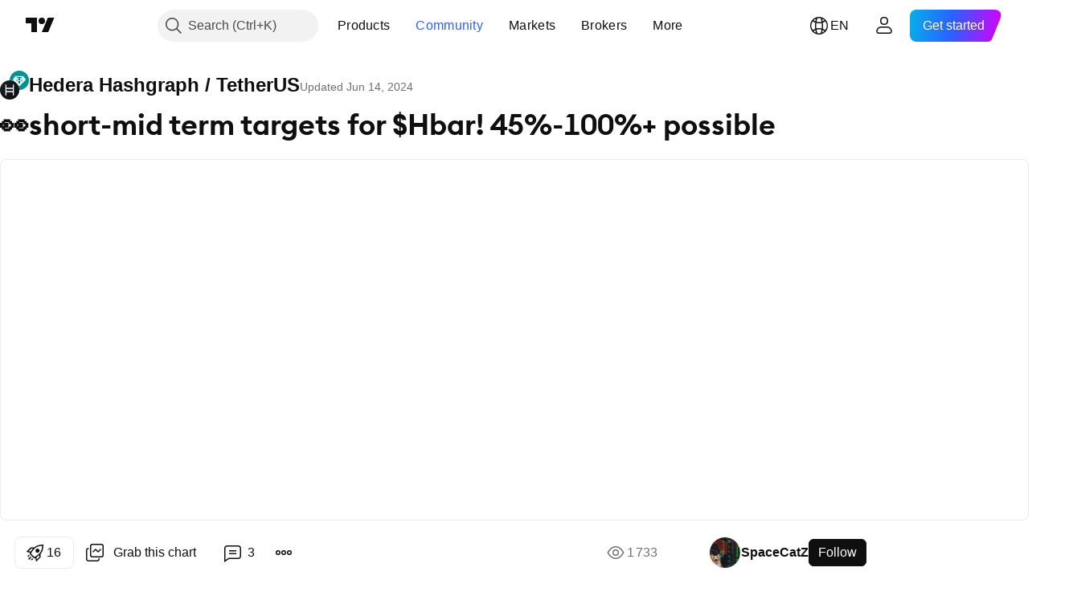

--- FILE ---
content_type: text/html; charset=utf-8
request_url: https://www.tradingview.com/chart/HBARUSDT/qdFgrHnn-short-mid-term-targets-for-Hbar-45-100-possible/
body_size: 75951
content:


<!DOCTYPE html>
<html lang="en" dir="ltr" class="is-not-authenticated is-not-pro  theme-light"
 data-theme="light">
<head><meta charset="utf-8" />
<meta name="viewport" content="width=device-width, initial-scale=1.0, maximum-scale=1.0, minimum-scale=1.0, user-scalable=no">	<script nonce="ChoIqmhupvruATVUQQV2yA==">window.initData = {};</script><title>👀short-mid term targets for $Hbar! 45%-100%+ possible  for BINANCE:HBARUSDT by SpaceCatZ — TradingView</title>
<!-- { block promo_footer_css_bundle } -->
		<!-- { render_css_bundle('promo_footer') } -->
		<link crossorigin="anonymous" href="https://static.tradingview.com/static/bundles/15992.6ab8fddbbeec572ad16b.css" rel="stylesheet" type="text/css"/>
	<!-- { endblock promo_footer_css_bundle } -->

	<!-- { block personal_css_bundle } -->
		<!-- render_css_bundle('base') -->
		<link crossorigin="anonymous" href="https://static.tradingview.com/static/bundles/7204.bd4a617f902d8e4336d7.css" rel="stylesheet" type="text/css"/>
<link crossorigin="anonymous" href="https://static.tradingview.com/static/bundles/77196.1ee43ed7cda5d814dba7.css" rel="stylesheet" type="text/css"/>
<link crossorigin="anonymous" href="https://static.tradingview.com/static/bundles/12874.2243f526973e835a8777.css" rel="stylesheet" type="text/css"/>
<link crossorigin="anonymous" href="https://static.tradingview.com/static/bundles/20541.ffebbd5b14e162a70fac.css" rel="stylesheet" type="text/css"/>
<link crossorigin="anonymous" href="https://static.tradingview.com/static/bundles/22691.df517de208b59f042c3b.css" rel="stylesheet" type="text/css"/>
<link crossorigin="anonymous" href="https://static.tradingview.com/static/bundles/72834.146c7925be9f43c9c767.css" rel="stylesheet" type="text/css"/>
<link crossorigin="anonymous" href="https://static.tradingview.com/static/bundles/6656.0e277b504c24d73f6420.css" rel="stylesheet" type="text/css"/>
<link crossorigin="anonymous" href="https://static.tradingview.com/static/bundles/97406.a24aa84d5466dfc219e3.css" rel="stylesheet" type="text/css"/>
<link crossorigin="anonymous" href="https://static.tradingview.com/static/bundles/51307.bb4e309d13e8ea654e19.css" rel="stylesheet" type="text/css"/>
<link crossorigin="anonymous" href="https://static.tradingview.com/static/bundles/62560.c8a32e4a427c0c57131c.css" rel="stylesheet" type="text/css"/>
<link crossorigin="anonymous" href="https://static.tradingview.com/static/bundles/28415.e6caff1a47a6c8a0f783.css" rel="stylesheet" type="text/css"/>
<link crossorigin="anonymous" href="https://static.tradingview.com/static/bundles/78820.3dc3168a8005e8c156fe.css" rel="stylesheet" type="text/css"/>
<link crossorigin="anonymous" href="https://static.tradingview.com/static/bundles/4857.2a0b835c9459f5e8f334.css" rel="stylesheet" type="text/css"/>
<link crossorigin="anonymous" href="https://static.tradingview.com/static/bundles/30608.1b5e0eb056a8145e2004.css" rel="stylesheet" type="text/css"/>
<link crossorigin="anonymous" href="https://static.tradingview.com/static/bundles/60733.515b38c2fad56295e0d7.css" rel="stylesheet" type="text/css"/>
<link crossorigin="anonymous" href="https://static.tradingview.com/static/bundles/94584.053cede951b9d64dea44.css" rel="stylesheet" type="text/css"/>
<link crossorigin="anonymous" href="https://static.tradingview.com/static/bundles/52294.8c6373aa92664b86de9e.css" rel="stylesheet" type="text/css"/>
<link crossorigin="anonymous" href="https://static.tradingview.com/static/bundles/56167.a33c76f5549cc7102e61.css" rel="stylesheet" type="text/css"/>
<link crossorigin="anonymous" href="https://static.tradingview.com/static/bundles/72373.cdd20397318c8a54ee02.css" rel="stylesheet" type="text/css"/>
<link crossorigin="anonymous" href="https://static.tradingview.com/static/bundles/68820.b0c44555783cdd4786b8.css" rel="stylesheet" type="text/css"/>
<link crossorigin="anonymous" href="https://static.tradingview.com/static/bundles/39394.1f12e32e6d4c4b83fe10.css" rel="stylesheet" type="text/css"/>
<link crossorigin="anonymous" href="https://static.tradingview.com/static/bundles/28562.e29096bd778450adbd58.css" rel="stylesheet" type="text/css"/>
<link crossorigin="anonymous" href="https://static.tradingview.com/static/bundles/19934.288c07086ff109a1d327.css" rel="stylesheet" type="text/css"/>
<link crossorigin="anonymous" href="https://static.tradingview.com/static/bundles/5911.5f96f6b3c550d3f0da23.css" rel="stylesheet" type="text/css"/>
<link crossorigin="anonymous" href="https://static.tradingview.com/static/bundles/6133.2dae60a90526a493d165.css" rel="stylesheet" type="text/css"/>
<link crossorigin="anonymous" href="https://static.tradingview.com/static/bundles/30331.cec6b9b458e103483d37.css" rel="stylesheet" type="text/css"/>
<link crossorigin="anonymous" href="https://static.tradingview.com/static/bundles/45207.4c0489c8756499c78a5e.css" rel="stylesheet" type="text/css"/>
<link crossorigin="anonymous" href="https://static.tradingview.com/static/bundles/17644.53a8a16a13c65b9ef1b6.css" rel="stylesheet" type="text/css"/>
<link crossorigin="anonymous" href="https://static.tradingview.com/static/bundles/5347.66e97921f2de4965604d.css" rel="stylesheet" type="text/css"/>
<link crossorigin="anonymous" href="https://static.tradingview.com/static/bundles/90145.8b74b8d86218eec14871.css" rel="stylesheet" type="text/css"/>
<link crossorigin="anonymous" href="https://static.tradingview.com/static/bundles/59334.4a832facb7e57c5e13f3.css" rel="stylesheet" type="text/css"/>
<link crossorigin="anonymous" href="https://static.tradingview.com/static/bundles/91361.140a08c3b11237f684ec.css" rel="stylesheet" type="text/css"/>
<link crossorigin="anonymous" href="https://static.tradingview.com/static/bundles/3691.a607e1947cc1d6442aef.css" rel="stylesheet" type="text/css"/>
<link crossorigin="anonymous" href="https://static.tradingview.com/static/bundles/79248.b085e41549ac76222ff0.css" rel="stylesheet" type="text/css"/>
<link crossorigin="anonymous" href="https://static.tradingview.com/static/bundles/17675.7322b9d581c3bd767a8f.css" rel="stylesheet" type="text/css"/>
	<!-- { endblock personal_css_bundle } -->

	<!-- { block extra_styles } -->
	<link crossorigin="anonymous" href="https://static.tradingview.com/static/bundles/26184.a8e87c60a250a6212b03.css" rel="stylesheet" type="text/css"/>
<link crossorigin="anonymous" href="https://static.tradingview.com/static/bundles/62419.12891bfbb287744d3a89.css" rel="stylesheet" type="text/css"/>
<link crossorigin="anonymous" href="https://static.tradingview.com/static/bundles/32078.4dd8f716b361ea76fac9.css" rel="stylesheet" type="text/css"/>
<link crossorigin="anonymous" href="https://static.tradingview.com/static/bundles/50370.a1a91e4e3b8d4d56af6a.css" rel="stylesheet" type="text/css"/>
<link crossorigin="anonymous" href="https://static.tradingview.com/static/bundles/29903.89b41c884d5213432809.css" rel="stylesheet" type="text/css"/>
<link crossorigin="anonymous" href="https://static.tradingview.com/static/bundles/24840.08865a24cd22e705a127.css" rel="stylesheet" type="text/css"/>
<link crossorigin="anonymous" href="https://static.tradingview.com/static/bundles/61504.303d3d3a2eef8a440230.css" rel="stylesheet" type="text/css"/>
<link crossorigin="anonymous" href="https://static.tradingview.com/static/bundles/84592.9ad3142f13630874398c.css" rel="stylesheet" type="text/css"/>
<link crossorigin="anonymous" href="https://static.tradingview.com/static/bundles/68650.e664998b1025f8944a19.css" rel="stylesheet" type="text/css"/>
<link crossorigin="anonymous" href="https://static.tradingview.com/static/bundles/58572.dad95b9e4df028f98405.css" rel="stylesheet" type="text/css"/>
<link crossorigin="anonymous" href="https://static.tradingview.com/static/bundles/86459.a94905aa773ec52c64fa.css" rel="stylesheet" type="text/css"/>
<link crossorigin="anonymous" href="https://static.tradingview.com/static/bundles/87828.b5acda22a891bd0b8b78.css" rel="stylesheet" type="text/css"/>
<link crossorigin="anonymous" href="https://static.tradingview.com/static/bundles/81350.86c68c4067216e42a0f1.css" rel="stylesheet" type="text/css"/>
<link crossorigin="anonymous" href="https://static.tradingview.com/static/bundles/27877.826c38517eae6571304f.css" rel="stylesheet" type="text/css"/>
<link crossorigin="anonymous" href="https://static.tradingview.com/static/bundles/84509.b78aa0f889805782a114.css" rel="stylesheet" type="text/css"/>
<link crossorigin="anonymous" href="https://static.tradingview.com/static/bundles/62156.ce7b2959f31f83034b45.css" rel="stylesheet" type="text/css"/>
<link crossorigin="anonymous" href="https://static.tradingview.com/static/bundles/56254.a23f3ec5b836024b605b.css" rel="stylesheet" type="text/css"/>
<link crossorigin="anonymous" href="https://static.tradingview.com/static/bundles/88936.d49d6f461c53e70b38bc.css" rel="stylesheet" type="text/css"/>
<link crossorigin="anonymous" href="https://static.tradingview.com/static/bundles/54123.b37eaf239cea1a4a4b98.css" rel="stylesheet" type="text/css"/>
<link crossorigin="anonymous" href="https://static.tradingview.com/static/bundles/14544.83eca2c4704f4649b7a3.css" rel="stylesheet" type="text/css"/>
<link crossorigin="anonymous" href="https://static.tradingview.com/static/bundles/31069.c75dd2e4bc4003a8d3c6.css" rel="stylesheet" type="text/css"/>
<link crossorigin="anonymous" href="https://static.tradingview.com/static/bundles/67877.2fb5f6f3eb739c16078d.css" rel="stylesheet" type="text/css"/>
<link crossorigin="anonymous" href="https://static.tradingview.com/static/bundles/50553.3ab347d4bc9cadf8d238.css" rel="stylesheet" type="text/css"/>
<link crossorigin="anonymous" href="https://static.tradingview.com/static/bundles/18013.0655ac40c6882bf9e438.css" rel="stylesheet" type="text/css"/>
<link crossorigin="anonymous" href="https://static.tradingview.com/static/bundles/75070.42c5ad63db6e22dd1780.css" rel="stylesheet" type="text/css"/>
<link crossorigin="anonymous" href="https://static.tradingview.com/static/bundles/85379.e2d0f6189d763981c46b.css" rel="stylesheet" type="text/css"/>
<link crossorigin="anonymous" href="https://static.tradingview.com/static/bundles/11285.2ad4e54f72ca1dbe5a12.css" rel="stylesheet" type="text/css"/>
<link crossorigin="anonymous" href="https://static.tradingview.com/static/bundles/3406.24a50d99637b4e3bf9e7.css" rel="stylesheet" type="text/css"/>
<link crossorigin="anonymous" href="https://static.tradingview.com/static/bundles/62882.bb7416e25ce047652be6.css" rel="stylesheet" type="text/css"/>
<link crossorigin="anonymous" href="https://static.tradingview.com/static/bundles/14142.fa043cf9d22075746ca7.css" rel="stylesheet" type="text/css"/>
<link crossorigin="anonymous" href="https://static.tradingview.com/static/bundles/70835.249d27fbf7cfdf5dfd83.css" rel="stylesheet" type="text/css"/>
<link crossorigin="anonymous" href="https://static.tradingview.com/static/bundles/92124.5845fa80448b407d32ec.css" rel="stylesheet" type="text/css"/>
<link crossorigin="anonymous" href="https://static.tradingview.com/static/bundles/98703.a2b02fc165a1c32d442e.css" rel="stylesheet" type="text/css"/>
<link crossorigin="anonymous" href="https://static.tradingview.com/static/bundles/65644.82e6d18dc48a569d26eb.css" rel="stylesheet" type="text/css"/>
<link crossorigin="anonymous" href="https://static.tradingview.com/static/bundles/5605.7992e8c447118cda6e67.css" rel="stylesheet" type="text/css"/>
<link crossorigin="anonymous" href="https://static.tradingview.com/static/bundles/57014.5d64ece78149214e8812.css" rel="stylesheet" type="text/css"/>
<link crossorigin="anonymous" href="https://static.tradingview.com/static/bundles/96133.507ceb094fe735b3e439.css" rel="stylesheet" type="text/css"/>
<link crossorigin="anonymous" href="https://static.tradingview.com/static/bundles/85992.24dc3e7280c9494642a6.css" rel="stylesheet" type="text/css"/>
<link crossorigin="anonymous" href="https://static.tradingview.com/static/bundles/52665.005deab1142faaf7462d.css" rel="stylesheet" type="text/css"/>
<link crossorigin="anonymous" href="https://static.tradingview.com/static/bundles/96614.aa36a3e7cbd35864ab1c.css" rel="stylesheet" type="text/css"/>
<link crossorigin="anonymous" href="https://static.tradingview.com/static/bundles/78698.9e07627cdc60a2c13dc3.css" rel="stylesheet" type="text/css"/>
<link crossorigin="anonymous" href="https://static.tradingview.com/static/bundles/96946.664cb7df376aef027378.css" rel="stylesheet" type="text/css"/>
<link crossorigin="anonymous" href="https://static.tradingview.com/static/bundles/94425.e8a11b1164ed8f31863d.css" rel="stylesheet" type="text/css"/>
<link crossorigin="anonymous" href="https://static.tradingview.com/static/bundles/30931.b2e7517523adce965dba.css" rel="stylesheet" type="text/css"/>
<link crossorigin="anonymous" href="https://static.tradingview.com/static/bundles/13619.8ac06c6d6672271c5f68.css" rel="stylesheet" type="text/css"/>
<link crossorigin="anonymous" href="https://static.tradingview.com/static/bundles/12748.199034cf25af72be11eb.css" rel="stylesheet" type="text/css"/>
<link crossorigin="anonymous" href="https://static.tradingview.com/static/bundles/66857.843c3e887cfdf130d542.css" rel="stylesheet" type="text/css"/>
<link crossorigin="anonymous" href="https://static.tradingview.com/static/bundles/18350.e409f558fe163ea9a3de.css" rel="stylesheet" type="text/css"/>
<link crossorigin="anonymous" href="https://static.tradingview.com/static/bundles/92112.db4c9d5652778b489aaa.css" rel="stylesheet" type="text/css"/>
<link crossorigin="anonymous" href="https://static.tradingview.com/static/bundles/68448.f611cd4d950c54a2caec.css" rel="stylesheet" type="text/css"/>
<link crossorigin="anonymous" href="https://static.tradingview.com/static/bundles/24309.848f88391da875ceb2a3.css" rel="stylesheet" type="text/css"/>
<link crossorigin="anonymous" href="https://static.tradingview.com/static/bundles/32388.e2ac42d074266d6f4cc4.css" rel="stylesheet" type="text/css"/>
<link crossorigin="anonymous" href="https://static.tradingview.com/static/bundles/2298.e4906aeeda8c192efa8f.css" rel="stylesheet" type="text/css"/>
<link crossorigin="anonymous" href="https://static.tradingview.com/static/bundles/6811.4ca141638fbeaa002769.css" rel="stylesheet" type="text/css"/>
<link crossorigin="anonymous" href="https://static.tradingview.com/static/bundles/34022.f218afa7d02ef496982b.css" rel="stylesheet" type="text/css"/>
<link crossorigin="anonymous" href="https://static.tradingview.com/static/bundles/9313.ef5d27e92eb3d48dab23.css" rel="stylesheet" type="text/css"/>
<link crossorigin="anonymous" href="https://static.tradingview.com/static/bundles/87844.a89d3d49f869720ebbba.css" rel="stylesheet" type="text/css"/>
<link crossorigin="anonymous" href="https://static.tradingview.com/static/bundles/79780.84d89360ede6a350ded3.css" rel="stylesheet" type="text/css"/>
<link crossorigin="anonymous" href="https://static.tradingview.com/static/bundles/50694.e8c29c22063c80408cca.css" rel="stylesheet" type="text/css"/>
<link crossorigin="anonymous" href="https://static.tradingview.com/static/bundles/22969.c32eeb1152afcd97b12e.css" rel="stylesheet" type="text/css"/>
<link crossorigin="anonymous" href="https://static.tradingview.com/static/bundles/83580.fdc9454547343089f3c6.css" rel="stylesheet" type="text/css"/>
<link crossorigin="anonymous" href="https://static.tradingview.com/static/bundles/20789.ab5c2b3cb921527e4170.css" rel="stylesheet" type="text/css"/>
<link crossorigin="anonymous" href="https://static.tradingview.com/static/bundles/29592.6154c4943032cbc1f19b.css" rel="stylesheet" type="text/css"/>
<link crossorigin="anonymous" href="https://static.tradingview.com/static/bundles/31916.57160ac113283e720311.css" rel="stylesheet" type="text/css"/>
<link crossorigin="anonymous" href="https://static.tradingview.com/static/bundles/55174.dc96c4d047ce06b033ba.css" rel="stylesheet" type="text/css"/>
<link crossorigin="anonymous" href="https://static.tradingview.com/static/bundles/5969.21c839e51d9fe09bc1ad.css" rel="stylesheet" type="text/css"/>
<link crossorigin="anonymous" href="https://static.tradingview.com/static/bundles/83332.323d337a96ea2d0d1f5b.css" rel="stylesheet" type="text/css"/>
<link crossorigin="anonymous" href="https://static.tradingview.com/static/bundles/26149.58e3d28c4207f0232d45.css" rel="stylesheet" type="text/css"/>
<link crossorigin="anonymous" href="https://static.tradingview.com/static/bundles/5769.b3335017ad0d222109e8.css" rel="stylesheet" type="text/css"/>
<link crossorigin="anonymous" href="https://static.tradingview.com/static/bundles/49022.455c0a58d3762d16e782.css" rel="stylesheet" type="text/css"/>
<link crossorigin="anonymous" href="https://static.tradingview.com/static/bundles/38582.2b62a108282b3e90d95c.css" rel="stylesheet" type="text/css"/>
<link crossorigin="anonymous" href="https://static.tradingview.com/static/bundles/15001.aa02a2d96f821d501dba.css" rel="stylesheet" type="text/css"/>
<link crossorigin="anonymous" href="https://static.tradingview.com/static/bundles/75432.cee64bd18eb72dd37b3d.css" rel="stylesheet" type="text/css"/>
<link crossorigin="anonymous" href="https://static.tradingview.com/static/bundles/43165.f500e435f461fabe05f6.css" rel="stylesheet" type="text/css"/>
<link crossorigin="anonymous" href="https://static.tradingview.com/static/bundles/70571.51824f94f04f357f27ed.css" rel="stylesheet" type="text/css"/>
<link crossorigin="anonymous" href="https://static.tradingview.com/static/bundles/6695.1ea7d74fa789f5e3b9c4.css" rel="stylesheet" type="text/css"/>
<link crossorigin="anonymous" href="https://static.tradingview.com/static/bundles/42734.28212819357e05bc15ab.css" rel="stylesheet" type="text/css"/>
<link crossorigin="anonymous" href="https://static.tradingview.com/static/bundles/97915.5b2ef44e883aedf9ee07.css" rel="stylesheet" type="text/css"/>
<link crossorigin="anonymous" href="https://static.tradingview.com/static/bundles/35229.f7d16c2e8bbca89e1d2b.css" rel="stylesheet" type="text/css"/>
<link crossorigin="anonymous" href="https://static.tradingview.com/static/bundles/49468.bd38a05bcbe9f63005d5.css" rel="stylesheet" type="text/css"/>
<link crossorigin="anonymous" href="https://static.tradingview.com/static/bundles/16543.7bcb96fa677df6654c99.css" rel="stylesheet" type="text/css"/>
<link crossorigin="anonymous" href="https://static.tradingview.com/static/bundles/78076.434b6268f44aba75e190.css" rel="stylesheet" type="text/css"/>
<link crossorigin="anonymous" href="https://static.tradingview.com/static/bundles/68844.52241fb1c81e27787e36.css" rel="stylesheet" type="text/css"/>
<link crossorigin="anonymous" href="https://static.tradingview.com/static/bundles/78806.af4707505f695c7b7e7e.css" rel="stylesheet" type="text/css"/>
<link crossorigin="anonymous" href="https://static.tradingview.com/static/bundles/67957.26bd3f4dca9113e5bd92.css" rel="stylesheet" type="text/css"/>
<link crossorigin="anonymous" href="https://static.tradingview.com/static/bundles/95626.0b382ed55589e98e3418.css" rel="preload" as="style"/>
<link crossorigin="anonymous" href="https://static.tradingview.com/static/bundles/4876.8876d8fb744d67484f1f.css" rel="preload" as="style"/>
<link crossorigin="anonymous" href="https://static.tradingview.com/static/bundles/79185.94b15842cd307f061854.css" rel="preload" as="style"/>
<link crossorigin="anonymous" href="https://static.tradingview.com/static/bundles/49822.f499cfafbc0a791ec49e.css" rel="preload" as="style"/>
	<!-- { endblock extra_styles } --><script nonce="ChoIqmhupvruATVUQQV2yA==">
	window.locale = 'en';
	window.language = 'en';
</script>
	<!-- { block promo_footer_js_bundle } -->
		<!-- { render_js_bundle('promo_footer') } -->
		<link crossorigin="anonymous" href="https://static.tradingview.com/static/bundles/en.63639.1944621f814981fac967.js" rel="preload" as="script"/>
<link crossorigin="anonymous" href="https://static.tradingview.com/static/bundles/25096.92bda83ae2bfdec74d91.js" rel="preload" as="script"/>
<link crossorigin="anonymous" href="https://static.tradingview.com/static/bundles/promo_footer.954e6f05cc562c25e58d.js" rel="preload" as="script"/><script crossorigin="anonymous" src="https://static.tradingview.com/static/bundles/en.63639.1944621f814981fac967.js" defer></script>
<script crossorigin="anonymous" src="https://static.tradingview.com/static/bundles/25096.92bda83ae2bfdec74d91.js" defer></script>
<script crossorigin="anonymous" src="https://static.tradingview.com/static/bundles/promo_footer.954e6f05cc562c25e58d.js" defer></script>
	<!-- { endblock promo_footer_js_bundle } -->

	<!-- { block personal_js_bundle } -->
		<!-- render_js_bundle('base') -->
		<link crossorigin="anonymous" href="https://static.tradingview.com/static/bundles/runtime.1639f0a1652a120749c9.js" rel="preload" as="script"/>
<link crossorigin="anonymous" href="https://static.tradingview.com/static/bundles/en.11389.2b9c5a4a377923252369.js" rel="preload" as="script"/>
<link crossorigin="anonymous" href="https://static.tradingview.com/static/bundles/32227.d826c45d2d27f2ff4314.js" rel="preload" as="script"/>
<link crossorigin="anonymous" href="https://static.tradingview.com/static/bundles/77507.fb006c0c7a02051cf5cd.js" rel="preload" as="script"/>
<link crossorigin="anonymous" href="https://static.tradingview.com/static/bundles/22665.478e72b4af5ae0c375ec.js" rel="preload" as="script"/>
<link crossorigin="anonymous" href="https://static.tradingview.com/static/bundles/12886.7be7542f140baf734d79.js" rel="preload" as="script"/>
<link crossorigin="anonymous" href="https://static.tradingview.com/static/bundles/22023.035d84389dc598280aca.js" rel="preload" as="script"/>
<link crossorigin="anonymous" href="https://static.tradingview.com/static/bundles/2373.7f1c5f402e07b6f9d0b4.js" rel="preload" as="script"/>
<link crossorigin="anonymous" href="https://static.tradingview.com/static/bundles/62134.57ec9cb3f1548c6e710a.js" rel="preload" as="script"/>
<link crossorigin="anonymous" href="https://static.tradingview.com/static/bundles/1620.cf91b3df49fde2229d37.js" rel="preload" as="script"/>
<link crossorigin="anonymous" href="https://static.tradingview.com/static/bundles/68134.53b8dc667ab093512b37.js" rel="preload" as="script"/>
<link crossorigin="anonymous" href="https://static.tradingview.com/static/bundles/93243.9f32faddc6003d3f9057.js" rel="preload" as="script"/>
<link crossorigin="anonymous" href="https://static.tradingview.com/static/bundles/13071.91e2fa9b6767c20351c0.js" rel="preload" as="script"/>
<link crossorigin="anonymous" href="https://static.tradingview.com/static/bundles/32378.b87f7c1aed020f9c3427.js" rel="preload" as="script"/>
<link crossorigin="anonymous" href="https://static.tradingview.com/static/bundles/29138.383caf3c5b6f45e5df5b.js" rel="preload" as="script"/>
<link crossorigin="anonymous" href="https://static.tradingview.com/static/bundles/23298.0b1a2a8df7ae6c4f9aff.js" rel="preload" as="script"/>
<link crossorigin="anonymous" href="https://static.tradingview.com/static/bundles/91834.5fd292a5c7fa61cec1af.js" rel="preload" as="script"/>
<link crossorigin="anonymous" href="https://static.tradingview.com/static/bundles/81015.bf8d8baf1e9bdee91b08.js" rel="preload" as="script"/>
<link crossorigin="anonymous" href="https://static.tradingview.com/static/bundles/70241.37c6eebd1c31e49a42e0.js" rel="preload" as="script"/>
<link crossorigin="anonymous" href="https://static.tradingview.com/static/bundles/base.26f59c46d5e73f5d923e.js" rel="preload" as="script"/><script crossorigin="anonymous" src="https://static.tradingview.com/static/bundles/runtime.1639f0a1652a120749c9.js" defer></script>
<script crossorigin="anonymous" src="https://static.tradingview.com/static/bundles/en.11389.2b9c5a4a377923252369.js" defer></script>
<script crossorigin="anonymous" src="https://static.tradingview.com/static/bundles/32227.d826c45d2d27f2ff4314.js" defer></script>
<script crossorigin="anonymous" src="https://static.tradingview.com/static/bundles/77507.fb006c0c7a02051cf5cd.js" defer></script>
<script crossorigin="anonymous" src="https://static.tradingview.com/static/bundles/22665.478e72b4af5ae0c375ec.js" defer></script>
<script crossorigin="anonymous" src="https://static.tradingview.com/static/bundles/12886.7be7542f140baf734d79.js" defer></script>
<script crossorigin="anonymous" src="https://static.tradingview.com/static/bundles/22023.035d84389dc598280aca.js" defer></script>
<script crossorigin="anonymous" src="https://static.tradingview.com/static/bundles/2373.7f1c5f402e07b6f9d0b4.js" defer></script>
<script crossorigin="anonymous" src="https://static.tradingview.com/static/bundles/62134.57ec9cb3f1548c6e710a.js" defer></script>
<script crossorigin="anonymous" src="https://static.tradingview.com/static/bundles/1620.cf91b3df49fde2229d37.js" defer></script>
<script crossorigin="anonymous" src="https://static.tradingview.com/static/bundles/68134.53b8dc667ab093512b37.js" defer></script>
<script crossorigin="anonymous" src="https://static.tradingview.com/static/bundles/93243.9f32faddc6003d3f9057.js" defer></script>
<script crossorigin="anonymous" src="https://static.tradingview.com/static/bundles/13071.91e2fa9b6767c20351c0.js" defer></script>
<script crossorigin="anonymous" src="https://static.tradingview.com/static/bundles/32378.b87f7c1aed020f9c3427.js" defer></script>
<script crossorigin="anonymous" src="https://static.tradingview.com/static/bundles/29138.383caf3c5b6f45e5df5b.js" defer></script>
<script crossorigin="anonymous" src="https://static.tradingview.com/static/bundles/23298.0b1a2a8df7ae6c4f9aff.js" defer></script>
<script crossorigin="anonymous" src="https://static.tradingview.com/static/bundles/91834.5fd292a5c7fa61cec1af.js" defer></script>
<script crossorigin="anonymous" src="https://static.tradingview.com/static/bundles/81015.bf8d8baf1e9bdee91b08.js" defer></script>
<script crossorigin="anonymous" src="https://static.tradingview.com/static/bundles/70241.37c6eebd1c31e49a42e0.js" defer></script>
<script crossorigin="anonymous" src="https://static.tradingview.com/static/bundles/base.26f59c46d5e73f5d923e.js" defer></script>
	<!-- { endblock personal_js_bundle } -->

	<!-- { block additional_js_bundle } -->
	<!-- { endblock additional_js_bundle } -->	<script nonce="ChoIqmhupvruATVUQQV2yA==">
		window.initData = window.initData || {};
		window.initData.theme = "light";
			(()=>{"use strict";const t=/(?:^|;)\s*theme=(dark|light)(?:;|$)|$/.exec(document.cookie)[1];t&&(document.documentElement.classList.toggle("theme-dark","dark"===t),document.documentElement.classList.toggle("theme-light","light"===t),document.documentElement.dataset.theme=t,window.initData=window.initData||{},window.initData.theme=t)})();
	</script>
	<script nonce="ChoIqmhupvruATVUQQV2yA==">
		(()=>{"use strict";"undefined"!=typeof window&&"undefined"!=typeof navigator&&/mac/i.test(navigator.platform)&&document.documentElement.classList.add("mac_os_system")})();
	</script>

	<script nonce="ChoIqmhupvruATVUQQV2yA==">var environment = "battle";
		window.WS_HOST_PING_REQUIRED = true;
		window.BUILD_TIME = "2026-01-16T11:35:19";
		window.WEBSOCKET_HOST = "data.tradingview.com";
		window.WEBSOCKET_PRO_HOST = "prodata.tradingview.com";
		window.WEBSOCKET_HOST_FOR_DEEP_BACKTESTING = "history-data.tradingview.com";
		window.WIDGET_HOST = "https://www.tradingview-widget.com";
		window.TradingView = window.TradingView || {};
	</script>

	<link rel="conversions-config" href="https://s3.tradingview.com/conversions_en.json">
	<link rel="metrics-config" href="https://scanner-backend.tradingview.com/enum/ordered?id=metrics_full_name,metrics&lang=en&label-product=ytm-metrics-plan.json" crossorigin>

	<script nonce="ChoIqmhupvruATVUQQV2yA==">
		(()=>{"use strict";function e(e,t=!1){const{searchParams:n}=new URL(String(location));let s="true"===n.get("mobileapp_new"),o="true"===n.get("mobileapp");if(!t){const e=function(e){const t=e+"=",n=document.cookie.split(";");for(let e=0;e<n.length;e++){let s=n[e];for(;" "===s.charAt(0);)s=s.substring(1,s.length);if(0===s.indexOf(t))return s.substring(t.length,s.length)}return null}("tv_app")||"";s||=["android","android_nps"].includes(e),o||="ios"===e}return!("new"!==e&&"any"!==e||!s)||!("new"===e||!o)}const t="undefined"!=typeof window&&"undefined"!=typeof navigator,n=t&&"ontouchstart"in window,s=(t&&n&&window,t&&(n||navigator.maxTouchPoints),t&&window.chrome&&window.chrome.runtime,t&&window.navigator.userAgent.toLowerCase().indexOf("firefox"),t&&/\sEdge\/\d\d\b/.test(navigator.userAgent),t&&Boolean(navigator.vendor)&&navigator.vendor.indexOf("Apple")>-1&&-1===navigator.userAgent.indexOf("CriOS")&&navigator.userAgent.indexOf("FxiOS"),t&&/mac/i.test(navigator.platform),t&&/Win32|Win64/i.test(navigator.platform),t&&/Linux/i.test(navigator.platform),t&&/Android/i.test(navigator.userAgent)),o=t&&/BlackBerry/i.test(navigator.userAgent),i=t&&/iPhone|iPad|iPod/.test(navigator.platform),c=t&&/Opera Mini/i.test(navigator.userAgent),r=t&&("MacIntel"===navigator.platform&&navigator.maxTouchPoints>1||/iPad/.test(navigator.platform)),a=s||o||i||c,h=window.TradingView=window.TradingView||{};const _={Android:()=>s,BlackBerry:()=>o,iOS:()=>i,Opera:()=>c,isIPad:()=>r,any:()=>a};h.isMobile=_;const l=new Map;function d(){const e=window.location.pathname,t=window.location.host,n=`${t}${e}`;return l.has(n)||l.set(n,function(e,t){const n=["^widget-docs"];for(const e of n)if(new RegExp(e).test(t))return!0;const s=["^widgetembed/?$","^cmewidgetembed/?$","^([0-9a-zA-Z-]+)/widgetembed/?$","^([0-9a-zA-Z-]+)/widgetstatic/?$","^([0-9a-zA-Z-]+)?/?mediumwidgetembed/?$","^twitter-chart/?$","^telegram/chart/?$","^embed/([0-9a-zA-Z]{8})/?$","^widgetpopup/?$","^extension/?$","^idea-popup/?$","^hotlistswidgetembed/?$","^([0-9a-zA-Z-]+)/hotlistswidgetembed/?$","^marketoverviewwidgetembed/?$","^([0-9a-zA-Z-]+)/marketoverviewwidgetembed/?$","^eventswidgetembed/?$","^tickerswidgetembed/?$","^forexcrossrateswidgetembed/?$","^forexheatmapwidgetembed/?$","^marketquoteswidgetembed/?$","^screenerwidget/?$","^cryptomktscreenerwidget/?$","^([0-9a-zA-Z-]+)/cryptomktscreenerwidget/?$","^([0-9a-zA-Z-]+)/marketquoteswidgetembed/?$","^technical-analysis-widget-embed/$","^singlequotewidgetembed/?$","^([0-9a-zA-Z-]+)/singlequotewidgetembed/?$","^embed-widget/([0-9a-zA-Z-]+)/(([0-9a-zA-Z-]+)/)?$","^widget-docs/([0-9a-zA-Z-]+)/([0-9a-zA-Z-/]+)?$"],o=e.replace(/^\//,"");let i;for(let e=s.length-1;e>=0;e--)if(i=new RegExp(s[e]),i.test(o))return!0;return!1}(e,t)),l.get(n)??!1}h.onWidget=d;const g=()=>{},u="~m~";class m{constructor(e,t={}){this.sessionid=null,this.connected=!1,this._timeout=null,this._base=e,this._options={timeout:t.timeout||2e4,connectionType:t.connectionType}}connect(){this._socket=new WebSocket(this._prepareUrl()),this._socket.onmessage=e=>{
if("string"!=typeof e.data)throw new TypeError(`The WebSocket message should be a string. Recieved ${Object.prototype.toString.call(e.data)}`);this._onData(e.data)},this._socket.onclose=this._onClose.bind(this),this._socket.onerror=this._onError.bind(this)}send(e){this._socket&&this._socket.send(this._encode(e))}disconnect(){this._clearIdleTimeout(),this._socket&&(this._socket.onmessage=g,this._socket.onclose=g,this._socket.onerror=g,this._socket.close())}_clearIdleTimeout(){null!==this._timeout&&(clearTimeout(this._timeout),this._timeout=null)}_encode(e){let t,n="";const s=Array.isArray(e)?e:[e],o=s.length;for(let e=0;e<o;e++)t=null===s[e]||void 0===s[e]?"":m._stringify(s[e]),n+=u+t.length+u+t;return n}_decode(e){const t=[];let n,s;do{if(e.substring(0,3)!==u)return t;n="",s="";const o=(e=e.substring(3)).length;for(let t=0;t<o;t++){if(s=Number(e.substring(t,t+1)),Number(e.substring(t,t+1))!==s){e=e.substring(n.length+3),n=Number(n);break}n+=s}t.push(e.substring(0,n)),e=e.substring(n)}while(""!==e);return t}_onData(e){this._setTimeout();const t=this._decode(e),n=t.length;for(let e=0;e<n;e++)this._onMessage(t[e])}_setTimeout(){this._clearIdleTimeout(),this._timeout=setTimeout(this._onTimeout.bind(this),this._options.timeout)}_onTimeout(){this.disconnect(),this._onDisconnect({code:4e3,reason:"socket.io timeout",wasClean:!1})}_onMessage(e){this.sessionid?this._checkIfHeartbeat(e)?this._onHeartbeat(e.slice(3)):this._checkIfJson(e)?this._base.onMessage(JSON.parse(e.slice(3))):this._base.onMessage(e):(this.sessionid=e,this._onConnect())}_checkIfHeartbeat(e){return this._checkMessageType(e,"h")}_checkIfJson(e){return this._checkMessageType(e,"j")}_checkMessageType(e,t){return e.substring(0,3)==="~"+t+"~"}_onHeartbeat(e){this.send("~h~"+e)}_onConnect(){this.connected=!0,this._base.onConnect()}_onDisconnect(e){this._clear(),this._base.onDisconnect(e),this.sessionid=null}_clear(){this.connected=!1}_prepareUrl(){const t=w(this._base.host);if(t.pathname+="socket.io/websocket",t.protocol="wss:",t.searchParams.append("from",window.location.pathname.slice(1,50)),t.searchParams.append("date",window.BUILD_TIME||""),e("any")&&t.searchParams.append("client","mobile"),this._options.connectionType&&t.searchParams.append("type",this._options.connectionType),window.WEBSOCKET_PARAMS_ANALYTICS){const{ws_page_uri:e,ws_ancestor_origin:n}=window.WEBSOCKET_PARAMS_ANALYTICS;e&&t.searchParams.append("page-uri",e),n&&t.searchParams.append("ancestor-origin",n)}const n=window.location.search.includes("widget_token")||window.location.hash.includes("widget_token");return d()||n||t.searchParams.append("auth","sessionid"),t.href}_onClose(e){this._clearIdleTimeout(),this._onDisconnect(e)}_onError(e){this._clearIdleTimeout(),this._clear(),this._base.emit("error",[e]),this.sessionid=null}static _stringify(e){return"[object Object]"===Object.prototype.toString.call(e)?"~j~"+JSON.stringify(e):String(e)}}class p{constructor(e,t){this.host=e,this._connecting=!1,this._events={},this.transport=this._getTransport(t)}isConnected(){
return!!this.transport&&this.transport.connected}isConnecting(){return this._connecting}connect(){this.isConnected()||(this._connecting&&this.disconnect(),this._connecting=!0,this.transport.connect())}send(e){this.transport&&this.transport.connected&&this.transport.send(e)}disconnect(){this.transport&&this.transport.disconnect()}on(e,t){e in this._events||(this._events[e]=[]),this._events[e].push(t)}offAll(){this._events={}}onMessage(e){this.emit("message",[e])}emit(e,t=[]){if(e in this._events){const n=this._events[e].concat(),s=n.length;for(let e=0;e<s;e++)n[e].apply(this,t)}}onConnect(){this.clear(),this.emit("connect")}onDisconnect(e){this.emit("disconnect",[e])}clear(){this._connecting=!1}_getTransport(e){return new m(this,e)}}function w(e){const t=-1!==e.indexOf("/")?new URL(e):new URL("wss://"+e);if("wss:"!==t.protocol&&"https:"!==t.protocol)throw new Error("Invalid websocket base "+e);return t.pathname.endsWith("/")||(t.pathname+="/"),t.search="",t.username="",t.password="",t}const k="undefined"!=typeof window&&Number(window.TELEMETRY_WS_ERROR_LOGS_THRESHOLD)||0;class f{constructor(e,t={}){this._queueStack=[],this._logsQueue=[],this._telemetryObjectsQueue=[],this._reconnectCount=0,this._redirectCount=0,this._errorsCount=0,this._errorsInfoSent=!1,this._connectionStart=null,this._connectionEstablished=null,this._reconnectTimeout=null,this._onlineCancellationToken=null,this._isConnectionForbidden=!1,this._initialHost=t.initialHost||null,this._suggestedHost=e,this._proHost=t.proHost,this._reconnectHost=t.reconnectHost,this._noReconnectAfterTimeout=!0===t.noReconnectAfterTimeout,this._dataRequestTimeout=t.dataRequestTimeout,this._connectionType=t.connectionType,this._doConnect(),t.pingRequired&&-1===window.location.search.indexOf("noping")&&this._startPing()}connect(){this._tryConnect()}resetCounters(){this._reconnectCount=0,this._redirectCount=0}setLogger(e,t){this._logger=e,this._getLogHistory=t,this._flushLogs()}setTelemetry(e){this._telemetry=e,this._telemetry.reportSent.subscribe(this,this._onTelemetrySent),this._flushTelemetry()}onReconnect(e){this._onReconnect=e}isConnected(){return!!this._socket&&this._socket.isConnected()}isConnecting(){return!!this._socket&&this._socket.isConnecting()}on(e,t){return!!this._socket&&("connect"===e&&this._socket.isConnected()?t():"disconnect"===e?this._disconnectCallbacks.push(t):this._socket.on(e,t),!0)}getSessionId(){return this._socket&&this._socket.transport?this._socket.transport.sessionid:null}send(e){return this.isConnected()?(this._socket.send(e),!0):(this._queueMessage(e),!1)}getConnectionEstablished(){return this._connectionEstablished}getHost(){const e=this._tryGetProHost();return null!==e?e:this._reconnectHost&&this._reconnectCount>3?this._reconnectHost:this._suggestedHost}getReconnectCount(){return this._reconnectCount}getRedirectCount(){return this._redirectCount}getConnectionStart(){return this._connectionStart}disconnect(){this._clearReconnectTimeout(),(this.isConnected()||this.isConnecting())&&(this._propagateDisconnect(),this._disconnectCallbacks=[],
this._closeSocket())}forbidConnection(){this._isConnectionForbidden=!0,this.disconnect()}allowConnection(){this._isConnectionForbidden=!1,this.connect()}isMaxRedirects(){return this._redirectCount>=20}isMaxReconnects(){return this._reconnectCount>=20}getPingInfo(){return this._pingInfo||null}_tryGetProHost(){return window.TradingView&&window.TradingView.onChartPage&&"battle"===window.environment&&!this._redirectCount&&-1===window.location.href.indexOf("ws_host")?this._initialHost?this._initialHost:void 0!==window.user&&window.user.pro_plan?this._proHost||this._suggestedHost:null:null}_queueMessage(e){0===this._queueStack.length&&this._logMessage(0,"Socket is not connected. Queued a message"),this._queueStack.push(e)}_processMessageQueue(){0!==this._queueStack.length&&(this._logMessage(0,"Processing queued messages"),this._queueStack.forEach(this.send.bind(this)),this._logMessage(0,"Processed "+this._queueStack.length+" messages"),this._queueStack=[])}_onDisconnect(e){this._noReconnectAfterTimeout||null!==this._reconnectTimeout||(this._reconnectTimeout=setTimeout(this._tryReconnect.bind(this),5e3)),this._clearOnlineCancellationToken();let t="disconnect session:"+this.getSessionId();e&&(t+=", code:"+e.code+", reason:"+e.reason,1005===e.code&&this._sendTelemetry("websocket_code_1005")),this._logMessage(0,t),this._propagateDisconnect(e),this._closeSocket(),this._queueStack=[]}_closeSocket(){null!==this._socket&&(this._socket.offAll(),this._socket.disconnect(),this._socket=null)}_logMessage(e,t){const n={method:e,message:t};this._logger?this._flushLogMessage(n):(n.message=`[${(new Date).toISOString()}] ${n.message}`,this._logsQueue.push(n))}_flushLogMessage(e){switch(e.method){case 2:this._logger.logDebug(e.message);break;case 3:this._logger.logError(e.message);break;case 0:this._logger.logInfo(e.message);break;case 1:this._logger.logNormal(e.message)}}_flushLogs(){this._flushLogMessage({method:1,message:"messages from queue. Start."}),this._logsQueue.forEach((e=>{this._flushLogMessage(e)})),this._flushLogMessage({method:1,message:"messages from queue. End."}),this._logsQueue=[]}_sendTelemetry(e,t){const n={event:e,params:t};this._telemetry?this._flushTelemetryObject(n):this._telemetryObjectsQueue.push(n)}_flushTelemetryObject(e){this._telemetry.sendChartReport(e.event,e.params,!1)}_flushTelemetry(){this._telemetryObjectsQueue.forEach((e=>{this._flushTelemetryObject(e)})),this._telemetryObjectsQueue=[]}_doConnect(){this._socket&&(this._socket.isConnected()||this._socket.isConnecting())||(this._clearOnlineCancellationToken(),this._host=this.getHost(),this._socket=new p(this._host,{timeout:this._dataRequestTimeout,connectionType:this._connectionType}),this._logMessage(0,"Connecting to "+this._host),this._bindEvents(),this._disconnectCallbacks=[],this._connectionStart=performance.now(),this._connectionEstablished=null,this._socket.connect(),performance.mark("SWSC",{detail:"Start WebSocket connection"}),this._socket.on("connect",(()=>{performance.mark("EWSC",{detail:"End WebSocket connection"}),
performance.measure("WebSocket connection delay","SWSC","EWSC")})))}_propagateDisconnect(e){const t=this._disconnectCallbacks.length;for(let n=0;n<t;n++)this._disconnectCallbacks[n](e||{})}_bindEvents(){this._socket&&(this._socket.on("connect",(()=>{const e=this.getSessionId();if("string"==typeof e){const t=JSON.parse(e);if(t.redirect)return this._redirectCount+=1,this._suggestedHost=t.redirect,this.isMaxRedirects()&&this._sendTelemetry("redirect_bailout"),void this._redirect()}this._connectionEstablished=performance.now(),this._processMessageQueue(),this._logMessage(0,"connect session:"+e)})),this._socket.on("disconnect",this._onDisconnect.bind(this)),this._socket.on("close",this._onDisconnect.bind(this)),this._socket.on("error",(e=>{this._logMessage(0,new Date+" session:"+this.getSessionId()+" websocket error:"+JSON.stringify(e)),this._sendTelemetry("websocket_error"),this._errorsCount++,!this._errorsInfoSent&&this._errorsCount>=k&&(void 0!==this._lastConnectCallStack&&(this._sendTelemetry("websocket_error_connect_stack",{text:this._lastConnectCallStack}),delete this._lastConnectCallStack),void 0!==this._getLogHistory&&this._sendTelemetry("websocket_error_log",{text:this._getLogHistory(50).join("\n")}),this._errorsInfoSent=!0)})))}_redirect(){this.disconnect(),this._reconnectWhenOnline()}_tryReconnect(){this._tryConnect()&&(this._reconnectCount+=1)}_tryConnect(){return!this._isConnectionForbidden&&(this._clearReconnectTimeout(),this._lastConnectCallStack=new Error(`WebSocket connect stack. Is connected: ${this.isConnected()}.`).stack||"",!this.isConnected()&&(this.disconnect(),this._reconnectWhenOnline(),!0))}_clearOnlineCancellationToken(){this._onlineCancellationToken&&(this._onlineCancellationToken(),this._onlineCancellationToken=null)}_clearReconnectTimeout(){null!==this._reconnectTimeout&&(clearTimeout(this._reconnectTimeout),this._reconnectTimeout=null)}_reconnectWhenOnline(){if(navigator.onLine)return this._logMessage(0,"Network status: online - trying to connect"),this._doConnect(),void(this._onReconnect&&this._onReconnect());this._logMessage(0,"Network status: offline - wait until online"),this._onlineCancellationToken=function(e){let t=e;const n=()=>{window.removeEventListener("online",n),t&&t()};return window.addEventListener("online",n),()=>{t=null}}((()=>{this._logMessage(0,"Network status changed to online - trying to connect"),this._doConnect(),this._onReconnect&&this._onReconnect()}))}_onTelemetrySent(e){"websocket_error"in e&&(this._errorsCount=0,this._errorsInfoSent=!1)}_startPing(){if(this._pingIntervalId)return;const e=w(this.getHost());e.pathname+="ping",e.protocol="https:";let t=0,n=0;const s=e=>{this._pingInfo=this._pingInfo||{max:0,min:1/0,avg:0};const s=(new Date).getTime()-e;s>this._pingInfo.max&&(this._pingInfo.max=s),s<this._pingInfo.min&&(this._pingInfo.min=s),t+=s,n++,this._pingInfo.avg=t/n,n>=10&&this._pingIntervalId&&(clearInterval(this._pingIntervalId),delete this._pingIntervalId)};this._pingIntervalId=setInterval((()=>{const t=(new Date).getTime(),n=new XMLHttpRequest
;n.open("GET",e,!0),n.send(),n.onreadystatechange=()=>{n.readyState===XMLHttpRequest.DONE&&200===n.status&&s(t)}}),1e4)}}window.WSBackendConnection=new f(window.WEBSOCKET_HOST,{pingRequired:window.WS_HOST_PING_REQUIRED,proHost:window.WEBSOCKET_PRO_HOST,reconnectHost:window.WEBSOCKET_HOST_FOR_RECONNECT,initialHost:window.WEBSOCKET_INITIAL_HOST,connectionType:window.WEBSOCKET_CONNECTION_TYPE}),window.WSBackendConnectionCtor=f})();
	</script>


	<script nonce="ChoIqmhupvruATVUQQV2yA==">var is_authenticated = false;
		var user = {"username":"Guest","following":"0","followers":"0","ignore_list":[],"available_offers":{}};
		window.initData.priceAlertsFacadeClientUrl = "https://pricealerts.tradingview.com";
		window.initData.currentLocaleInfo = {"language":"en","language_name":"English","flag":"us","geoip_code":"us","iso":"en","iso_639_3":"eng","global_name":"English","is_only_recommended_tw_autorepost":true};
		window.initData.offerButtonInfo = {"class_name":"tv-header__offer-button-container--trial-join","title":"Get started","href":"/pricing/?source=header_go_pro_button&feature=start_free_trial","subtitle":null,"expiration":null,"color":"gradient","stretch":false};
		window.initData.settings = {'S3_LOGO_SERVICE_BASE_URL': 'https://s3-symbol-logo.tradingview.com/', 'S3_NEWS_IMAGE_SERVICE_BASE_URL': 'https://s3.tradingview.com/news/', 'WEBPACK_STATIC_PATH': 'https://static.tradingview.com/static/bundles/', 'TRADING_URL': 'https://papertrading.tradingview.com', 'CRUD_STORAGE_URL': 'https://crud-storage.tradingview.com'};
		window.countryCode = "US";


			window.__initialEnabledFeaturesets =
				(window.__initialEnabledFeaturesets || []).concat(
					['tv_production'].concat(
						window.ClientCustomConfiguration && window.ClientCustomConfiguration.getEnabledFeatureSet
							? JSON.parse(window.ClientCustomConfiguration.getEnabledFeatureSet())
							: []
					)
				);

			if (window.ClientCustomConfiguration && window.ClientCustomConfiguration.getDisabledFeatureSet) {
				window.__initialDisabledFeaturesets = JSON.parse(window.ClientCustomConfiguration.getDisabledFeatureSet());
			}



			var lastGlobalNotificationIds = [1014974,1014937,1014901,1014898,1014894,1014892,1014889,1014851,1014848,1014844,1014790];

		var shopConf = {
			offers: [],
		};

		var featureToggleState = {"black_friday_popup":1.0,"black_friday_mainpage":1.0,"black_friday_extend_limitation":1.0,"chart_autosave_5min":1.0,"chart_autosave_30min":1.0,"chart_save_metainfo_separately":1.0,"performance_test_mode":1.0,"ticks_replay":1.0,"footprint_statistic_table":1.0,"chart_storage_hibernation_delay_60min":1.0,"log_replay_to_persistent_logger":1.0,"enable_select_date_replay_mobile":1.0,"support_persistent_logs":1.0,"seasonals_table":1.0,"ytm_on_chart":1.0,"enable_step_by_step_hints_for_drawings":1.0,"enable_new_indicators_templates_view":1.0,"allow_brackets_profit_loss":1.0,"enable_traded_context_linking":1.0,"order_context_validation_in_instant_mode":1.0,"internal_fullscreen_api":1.0,"alerts-presets":1.0,"alerts-watchlist-allow-in-multicondions":1.0,"alerts-pro-symbol-filtering":1.0,"alerts-disable-fires-read-from-toast":1.0,"alerts-editor-fire-rate-setting":1.0,"enable_symbol_change_restriction_on_widgets":1.0,"enable_asx_symbol_restriction":1.0,"symphony_allow_non_partitioned_cookie_on_old_symphony":1.0,"symphony_notification_badges":1.0,"symphony_use_adk_for_upgrade_request":1.0,"telegram_mini_app_reduce_snapshot_quality":1.0,"news_enable_filtering_by_user":1.0,"timeout_django_db":0.15,"timeout_django_usersettings_db":0.15,"timeout_django_charts_db":0.25,"timeout_django_symbols_lists_db":0.25,"timeout_django_minds_db":0.05,"timeout_django_logging_db":0.25,"disable_services_monitor_metrics":1.0,"enable_signin_recaptcha":1.0,"enable_idea_spamdetectorml":1.0,"enable_idea_spamdetectorml_comments":1.0,"enable_spamdetectorml_chat":1.0,"enable_minds_spamdetectorml":1.0,"backend-connections-in-token":1.0,"one_connection_with_exchanges":1.0,"mobile-ads-ios":1.0,"mobile-ads-android":1.0,"google-one-tap-signin":1.0,"braintree-gopro-in-order-dialog":1.0,"braintree-apple-pay":1.0,"braintree-google-pay":1.0,"braintree-apple-pay-from-ios-app":1.0,"braintree-apple-pay-trial":1.0,"triplea-payments":1.0,"braintree-google-pay-trial":1.0,"braintree-one-usd-verification":1.0,"braintree-3ds-enabled":1.0,"braintree-3ds-status-check":1.0,"braintree-additional-card-checks-for-trial":1.0,"braintree-instant-settlement":1.0,"braintree_recurring_billing_scheduler_subscription":1.0,"checkout_manual_capture_required":1.0,"checkout-subscriptions":1.0,"checkout_additional_card_checks_for_trial":1.0,"checkout_fail_on_duplicate_payment_methods_for_trial":1.0,"checkout_fail_on_banned_countries_for_trial":1.0,"checkout_fail_on_banned_bank_for_trial":1.0,"checkout_fail_on_banned_bank_for_premium_trial":1.0,"checkout_fail_on_close_to_expiration_card_trial":1.0,"checkout_fail_on_prepaid_card_trial":1.0,"country_of_issuance_vs_billing_country":1.0,"checkout_show_instead_of_braintree":1.0,"checkout-3ds":1.0,"checkout-3ds-us":1.0,"checkout-paypal":1.0,"checkout_include_account_holder":1.0,"checkout-paypal-trial":1.0,"annual_to_monthly_downgrade_attempt":1.0,"razorpay_trial_10_inr":1.0,"razorpay-card-order-token-section":1.0,"razorpay-card-subscriptions":1.0,"razorpay-upi-subscriptions":1.0,"razorpay-s3-invoice-upload":1.0,"razorpay_include_date_of_birth":1.0,"dlocal-payments":1.0,"braintree_transaction_source":1.0,"vertex-tax":1.0,"receipt_in_emails":1.0,"adwords-analytics":1.0,"disable_mobile_upsell_ios":1.0,"disable_mobile_upsell_android":1.0,"required_agreement_for_rt":1.0,"check_market_data_limits":1.0,"force_to_complete_data":1.0,"force_to_upgrade_to_expert":1.0,"send_tradevan_invoice":1.0,"show_pepe_animation":1.0,"send_next_payment_info_receipt":1.0,"screener-alerts-read-only":1.0,"screener-condition-filters-auto-apply":1.0,"screener_bond_restriction_by_auth_enabled":1.0,"screener_bond_rating_columns_restriction_by_auth_enabled":1.0,"ses_tracking":1.0,"send_financial_notifications":1.0,"spark_translations":1.0,"spark_category_translations":1.0,"spark_tags_translations":1.0,"pro_plan_initial_refunds_disabled":1.0,"previous_monoproduct_purchases_refunds_enabled":1.0,"enable_ideas_recommendations":1.0,"enable_ideas_recommendations_feed":1.0,"fail_on_duplicate_payment_methods_for_trial":1.0,"ethoca_alert_notification_webhook":1.0,"hide_suspicious_users_ideas":1.0,"disable_publish_strategy_range_based_chart":1.0,"restrict_simultaneous_requests":1.0,"login_from_new_device_email":1.0,"ssr_worker_nowait":1.0,"broker_A1CAPITAL":1.0,"broker_ACTIVTRADES":1.0,"broker_ALCHEMYMARKETS":1.0,"broker_ALICEBLUE":1.0,"broker_ALPACA":1.0,"broker_ALRAMZ":1.0,"broker_AMP":1.0,"hide_ANGELONE_on_ios":1.0,"hide_ANGELONE_on_android":1.0,"hide_ANGELONE_on_mobile_web":1.0,"ANGELONE_beta":1.0,"broker_AVA_FUTURES":1.0,"AVA_FUTURES_oauth_authorization":1.0,"broker_B2PRIME":1.0,"hide_BAJAJ_on_ios":1.0,"hide_BAJAJ_on_android":1.0,"hide_BAJAJ_on_mobile_web":1.0,"BAJAJ_beta":1.0,"broker_BEYOND":1.0,"broker_BINANCE":1.0,"enable_binanceapis_base_url":1.0,"broker_BINGBON":1.0,"broker_BITAZZA":1.0,"broker_BITGET":1.0,"broker_BITMEX":1.0,"broker_BITSTAMP":1.0,"broker_BLACKBULL":1.0,"broker_BLUEBERRYMARKETS":1.0,"broker_BTCC":1.0,"broker_BYBIT":1.0,"broker_CAPITALCOM":1.0,"broker_CAPTRADER":1.0,"CAPTRADER_separate_integration_migration_warning":1.0,"broker_CFI":1.0,"broker_CGSI":1.0,"hide_CGSI_on_ios":1.0,"hide_CGSI_on_android":1.0,"hide_CGSI_on_mobile_web":1.0,"CGSI_beta":1.0,"broker_CITYINDEX":1.0,"cityindex_spreadbetting":1.0,"broker_CMCMARKETS":1.0,"broker_COBRATRADING":1.0,"broker_COINBASE":1.0,"coinbase_request_server_logger":1.0,"coinbase_cancel_position_brackets":1.0,"broker_COINW":1.0,"broker_COLMEX":1.0,"hide_CQG_on_ios":1.0,"hide_CQG_on_android":1.0,"hide_CQG_on_mobile_web":1.0,"cqg-realtime-bandwidth-limit":1.0,"hide_CRYPTOCOM_on_ios":1.0,"hide_CRYPTOCOM_on_android":1.0,"hide_CRYPTOCOM_on_mobile_web":1.0,"CRYPTOCOM_beta":1.0,"hide_CURRENCYCOM_on_ios":1.0,"hide_CURRENCYCOM_on_android":1.0,"hide_CURRENCYCOM_on_mobile_web":1.0,"hide_CXM_on_ios":1.0,"hide_CXM_on_android":1.0,"hide_CXM_on_mobile_web":1.0,"CXM_beta":1.0,"broker_DAOL":1.0,"broker_DERAYAH":1.0,"broker_DHAN":1.0,"broker_DNSE":1.0,"broker_DORMAN":1.0,"hide_DUMMY_on_ios":1.0,"hide_DUMMY_on_android":1.0,"hide_DUMMY_on_mobile_web":1.0,"broker_EASYMARKETS":1.0,"broker_ECOVALORES":1.0,"ECOVALORES_beta":1.0,"broker_EDGECLEAR":1.0,"edgeclear_oauth_authorization":1.0,"broker_EIGHTCAP":1.0,"broker_ERRANTE":1.0,"broker_ESAFX":1.0,"hide_FIDELITY_on_ios":1.0,"hide_FIDELITY_on_android":1.0,"hide_FIDELITY_on_mobile_web":1.0,"FIDELITY_beta":1.0,"broker_FOREXCOM":1.0,"forexcom_session_v2":1.0,"broker_FPMARKETS":1.0,"hide_FTX_on_ios":1.0,"hide_FTX_on_android":1.0,"hide_FTX_on_mobile_web":1.0,"ftx_request_server_logger":1.0,"broker_FUSIONMARKETS":1.0,"fxcm_server_logger":1.0,"broker_FXCM":1.0,"broker_FXOPEN":1.0,"broker_FXPRO":1.0,"broker_FYERS":1.0,"broker_GATE":1.0,"broker_GBEBROKERS":1.0,"broker_GEMINI":1.0,"broker_GENIALINVESTIMENTOS":1.0,"hide_GLOBALPRIME_on_ios":1.0,"hide_GLOBALPRIME_on_android":1.0,"hide_GLOBALPRIME_on_mobile_web":1.0,"globalprime-brokers-side-maintenance":1.0,"broker_GOMARKETS":1.0,"broker_GOTRADE":1.0,"broker_HERENYA":1.0,"hide_HTX_on_ios":1.0,"hide_HTX_on_android":1.0,"hide_HTX_on_mobile_web":1.0,"broker_IBKR":1.0,"check_ibkr_side_maintenance":1.0,"ibkr_request_server_logger":1.0,"ibkr_parallel_provider_initialization":1.0,"ibkr_ws_account_summary":1.0,"ibkr_ws_server_logger":1.0,"ibkr_subscribe_to_order_updates_first":1.0,"ibkr_ws_account_ledger":1.0,"broker_IBROKER":1.0,"broker_ICMARKETS":1.0,"broker_ICMARKETS_ASIC":1.0,"broker_ICMARKETS_EU":1.0,"broker_IG":1.0,"broker_INFOYATIRIM":1.0,"broker_INNOVESTX":1.0,"broker_INTERACTIVEIL":1.0,"broker_IRONBEAM":1.0,"hide_IRONBEAM_CQG_on_ios":1.0,"hide_IRONBEAM_CQG_on_android":1.0,"hide_IRONBEAM_CQG_on_mobile_web":1.0,"broker_KSECURITIES":1.0,"broker_LIBERATOR":1.0,"broker_MEXEM":1.0,"broker_MIDAS":1.0,"hide_MOCKBROKER_on_ios":1.0,"hide_MOCKBROKER_on_android":1.0,"hide_MOCKBROKER_on_mobile_web":1.0,"hide_MOCKBROKER_IMPLICIT_on_ios":1.0,"hide_MOCKBROKER_IMPLICIT_on_android":1.0,"hide_MOCKBROKER_IMPLICIT_on_mobile_web":1.0,"hide_MOCKBROKER_CODE_on_ios":1.0,"hide_MOCKBROKER_CODE_on_android":1.0,"hide_MOCKBROKER_CODE_on_mobile_web":1.0,"broker_MOOMOO":1.0,"broker_MOTILALOSWAL":1.0,"broker_NINJATRADER":1.0,"broker_OANDA":1.0,"oanda_server_logging":1.0,"oanda_oauth_multiplexing":1.0,"broker_OKX":1.0,"broker_OPOFINANCE":1.0,"broker_OPTIMUS":1.0,"broker_OSMANLI":1.0,"broker_OSMANLIFX":1.0,"paper_force_connect_pushstream":1.0,"paper_subaccount_custom_currency":1.0,"paper_outside_rth":1.0,"broker_PAYTM":1.0,"broker_PEPPERSTONE":1.0,"broker_PHEMEX":1.0,"broker_PHILLIPCAPITAL_TR":1.0,"broker_PHILLIPNOVA":1.0,"broker_PLUS500":1.0,"plus500_oauth_authorization":1.0,"broker_PURPLETRADING":1.0,"broker_QUESTRADE":1.0,"broker_RIYADCAPITAL":1.0,"broker_ROBOMARKETS":1.0,"broker_REPLAYBROKER":1.0,"broker_SAMUEL":1.0,"broker_SAXOBANK":1.0,"broker_SHAREMARKET":1.0,"broker_SKILLING":1.0,"broker_SPREADEX":1.0,"broker_SWISSQUOTE":1.0,"broker_STONEX":1.0,"broker_TASTYFX":1.0,"broker_TASTYTRADE":1.0,"broker_THINKMARKETS":1.0,"broker_TICKMILL":1.0,"hide_TIGER_on_ios":1.0,"hide_TIGER_on_android":1.0,"hide_TIGER_on_mobile_web":1.0,"broker_TRADENATION":1.0,"hide_TRADESMART_on_ios":1.0,"hide_TRADESMART_on_android":1.0,"hide_TRADESMART_on_mobile_web":1.0,"TRADESMART_beta":1.0,"broker_TRADESTATION":1.0,"tradestation_request_server_logger":1.0,"tradestation_account_data_streaming":1.0,"tradestation_streaming_server_logging":1.0,"broker_TRADEZERO":1.0,"broker_TRADIER":1.0,"broker_TRADIER_FUTURES":1.0,"tradier_futures_oauth_authorization":1.0,"broker_TRADOVATE":1.0,"broker_TRADU":1.0,"tradu_spread_bet":1.0,"broker_TRIVE":1.0,"broker_VANTAGE":1.0,"broker_VELOCITY":1.0,"broker_WEBULL":1.0,"broker_WEBULLJAPAN":1.0,"broker_WEBULLPAY":1.0,"broker_WEBULLUK":1.0,"broker_WHITEBIT":1.0,"broker_WHSELFINVEST":1.0,"broker_WHSELFINVEST_FUTURES":1.0,"WHSELFINVEST_FUTURES_oauth_authorization":1.0,"broker_XCUBE":1.0,"broker_YLG":1.0,"broker_id_session":1.0,"disallow_concurrent_sessions":1.0,"use_code_flow_v2_provider":1.0,"use_code_flow_v2_provider_for_untested_brokers":1.0,"mobile_trading_web":1.0,"mobile_trading_ios":1.0,"mobile_trading_android":1.0,"continuous_front_contract_trading":1.0,"trading_request_server_logger":1.0,"rest_request_server_logger":1.0,"oauth2_code_flow_provider_server_logger":1.0,"rest_logout_on_429":1.0,"review_popup_on_chart":1.0,"show_concurrent_connection_warning":1.0,"enable_trading_server_logger":1.0,"order_presets":1.0,"order_ticket_resizable_drawer_on":1.0,"rest_use_async_mapper":1.0,"paper_competition_leaderboard":1.0,"paper_competition_link_community":1.0,"paper_competition_leaderboard_user_stats":1.0,"paper_competition_previous_competitions":1.0,"amp_oauth_authorization":1.0,"blueline_oauth_authorization":1.0,"dorman_oauth_authorization":1.0,"ironbeam_oauth_authorization":1.0,"optimus_oauth_authorization":1.0,"stonex_oauth_authorization":1.0,"ylg_oauth_authorization":1.0,"trading_general_events_ga_tracking":1.0,"replay_result_sharing":1.0,"replay_trading_brackets":1.0,"hide_all_brokers_button_in_ios_app":1.0,"force_max_allowed_pulling_intervals":1.0,"paper_delay_trading":1.0,"enable_first_touch_is_selection":1.0,"clear_project_order_on_order_ticket_close":1.0,"enable_new_behavior_of_confirm_buttons_on_mobile":1.0,"renew_token_preemption_30":1.0,"do_not_open_ot_from_plus_button":1.0,"broker_side_promotion":1.0,"enable_new_trading_menu_structure":1.0,"enable_order_panel_state_persistence":1.0,"quick_trading_panel":1.0,"paper_order_confirmation_dialog":1.0,"paper_multiple_levels_enabled":1.0,"enable_chart_adaptive_tpsl_buttons_on_mobile":1.0,"enable_market_project_order":1.0,"enable_symbols_popularity_showing":1.0,"enable_translations_s3_upload":1.0,"etf_fund_flows_only_days_resolutions":1.0,"advanced_watchlist_hide_compare_widget":1.0,"disable_snowplow_platform_events":1.0,"notify_idea_mods_about_first_publication":1.0,"enable_waf_tracking":1.0,"new_errors_flow":1.0,"two_tabs_one_report":1.0,"hide_save_indicator":1.0,"symbol_search_country_sources":1.0,"symbol_search_bond_type_filter":1.0,"watchlists_dialog_scroll_to_active":1.0,"bottom_panel_track_events":1.0,"snowplow_beacon_feature":1.0,"show_data_problems_in_help_center":1.0,"enable_apple_device_check":1.0,"enable_apple_intro_offer_signature":1.0,"enable_apple_promo_offer_signature_v2":1.0,"enable_apple_promo_signature":1.0,"should_charge_full_price_on_upgrade_if_google_payment":1.0,"enable_push_notifications_android":1.0,"enable_push_notifications_ios":1.0,"enable_manticore_cluster":1.0,"enable_pushstream_auth":1.0,"enable_envoy_proxy":1.0,"enable_envoy_proxy_papertrading":1.0,"enable_envoy_proxy_screener":1.0,"enable_tv_watchlists":1.0,"disable_watchlists_modify":1.0,"options_reduce_polling_interval":1.0,"options_chain_use_quote_session":1.0,"options_chain_volume":1.0,"options_chart_price_unit":1.0,"options_spread_explorer":1.0,"show_toast_about_unread_message":1.0,"enable_partner_payout":1.0,"enable_email_change_logging":1.0,"set_limit_to_1000_for_colored_lists":1.0,"enable_email_on_partner_status_change":1.0,"enable_partner_program_apply":1.0,"enable_partner_program":1.0,"compress_cache_data":1.0,"news_enable_streaming":1.0,"news_screener_page_client":1.0,"enable_declaration_popup_on_load":1.0,"move_ideas_and_minds_into_news":1.0,"broker_awards_vote_2025":1.0,"show_data_bonds_free_users":1.0,"enable_modern_render_mode_on_markets_bonds":1.0,"enable_prof_popup_free":1.0,"ios_app_news_and_minds":1.0,"fundamental_graphs_presets":1.0,"do_not_disclose_phone_occupancy":1.0,"enable_redirect_to_widget_documentation_of_any_localization":1.0,"news_enable_streaming_hibernation":1.0,"news_streaming_hibernation_delay_10min":1.0,"pass_recovery_search_hide_info":1.0,"news_enable_streaming_on_screener":1.0,"enable_forced_email_confirmation":1.0,"enable_support_assistant":1.0,"show_gift_button":1.0,"address_validation_enabled":1.0,"generate_invoice_number_by_country":1.0,"show_favorite_layouts":1.0,"enable_social_auth_confirmation":1.0,"enable_ad_block_detect":1.0,"tvd_new_tab_linking":1.0,"tvd_last_tab_close_button":1.0,"hide_embed_this_chart":1.0,"move_watchlist_actions":1.0,"enable_lingua_lang_check":1.0,"get_saved_active_list_before_getting_all_lists":1.0,"enable_alternative_twitter_api":1.0,"show_referral_notification_dialog":0.5,"set_new_black_color":1.0,"hide_right_toolbar_button":1.0,"news_use_news_mediator":1.0,"allow_trailing_whitespace_in_number_token":1.0,"restrict_pwned_password_set":1.0,"notif_settings_enable_new_store":1.0,"notif_settings_disable_old_store_write":1.0,"notif_settings_disable_old_store_read":1.0,"checkout-enable-risksdk":1.0,"checkout-enable-risksdk-for-initial-purchase":1.0,"enable_metadefender_check_for_agreement":1.0,"show_download_yield_curves_data":1.0,"disable_widgetbar_in_apps":1.0,"hide_publications_of_banned_users":1.0,"enable_summary_updates_from_chart_session":1.0,"portfolios_page":1.0,"show_news_flow_tool_right_bar":1.0,"enable_chart_saving_stats":1.0,"enable_saving_same_chart_rate_limit":1.0,"news_alerts_enabled":1.0,"refund_unvoidable_coupons_enabled":1.0,"vertical_editor":1.0,"enable_snowplow_email_tracking":1.0,"news_enable_sentiment":1.0,"use_in_symbol_search_options_mcx_exchange":1.0,"enable_usersettings_symbols_per_row_soft_limit":0.1,"forbid_login_with_pwned_passwords":1.0,"allow_script_package_subscriptions":1.0,"debug_get_test_bars_data":1.0,"news_use_mediator_story":1.0,"header_toolbar_trade_button":1.0,"header_toolbar_trade_button_hint":1.0,"black_friday_enable_skip_to_payment":1.0,"new_order_ticket_inputs":0.5,"hide_see_on_super_charts_button":1.0,"hide_symbol_page_chart_type_switcher":1.0,"disable_chat_spam_protection_for_premium_users":1.0,"enable_broker_comparison_pages":1.0,"use_custom_create_user_perms_screener":1.0};</script>

<script nonce="ChoIqmhupvruATVUQQV2yA==">
	window.initData = window.initData || {};

	window.initData.snowplowSettings = {
		collectorId: 'tv_cf',
		url: 'snowplow-pixel.tradingview.com',
		params: {
			appId: 'tradingview',
			postPath: '/com.tradingview/track',
		},
		enabled: true,
	}
</script>
	<script nonce="ChoIqmhupvruATVUQQV2yA==">window.PUSHSTREAM_URL = "wss://pushstream.tradingview.com";
		window.CHARTEVENTS_URL = "https://chartevents-reuters.tradingview.com/";
		window.ECONOMIC_CALENDAR_URL = "https://economic-calendar.tradingview.com/";
		window.EARNINGS_CALENDAR_URL = "https://scanner.tradingview.com";
		window.NEWS_SERVICE_URL = "https://news-headlines.tradingview.com";
		window.NEWS_MEDIATOR_URL = "https://news-mediator.tradingview.com";
		window.NEWS_STREAMING_URL = "https://notifications.tradingview.com/news/channel";
		window.SS_HOST = "symbol-search.tradingview.com";
		window.SS_URL = "";
		window.PORTFOLIO_URL = "https://portfolio.tradingview.com/portfolio/v1";
		window.SS_DOMAIN_PARAMETER = 'production';
		window.DEFAULT_SYMBOL = "NASDAQ:AAPL";
		window.COUNTRY_CODE_TO_DEFAULT_EXCHANGE = {"en":"US","us":"US","ae":"ADX","ar":"BCBA","at":"VIE","au":"ASX","bd":"DSEBD","be":"EURONEXT_BRU","bh":"BAHRAIN","br":"BMFBOVESPA","ca":"TSX","ch":"SIX","cl":"BCS","zh_CN":"SSE","co":"BVC","cy":"CSECY","cz":"PSECZ","de_DE":"XETR","dk":"OMXCOP","ee":"OMXTSE","eg":"EGX","es":"BME","fi":"OMXHEX","fr":"EURONEXT_PAR","gr":"ATHEX","hk":"HKEX","hu":"BET","id":"IDX","ie":"EURONEXTDUB","he_IL":"TASE","in":"BSE","is":"OMXICE","it":"MIL","ja":"TSE","ke":"NSEKE","kr":"KRX","kw":"KSE","lk":"CSELK","lt":"OMXVSE","lv":"OMXRSE","lu":"LUXSE","mx":"BMV","ma":"CSEMA","ms_MY":"MYX","ng":"NSENG","nl":"EURONEXT_AMS","no":"OSL","nz":"NZX","pe":"BVL","ph":"PSE","pk":"PSX","pl":"GPW","pt":"EURONEXT_LIS","qa":"QSE","rs":"BELEX","ru":"RUS","ro":"BVB","ar_AE":"TADAWUL","se":"NGM","sg":"SGX","sk":"BSSE","th_TH":"SET","tn":"BVMT","tr":"BIST","zh_TW":"TWSE","gb":"LSE","ve":"BVCV","vi_VN":"HOSE","za":"JSE"};
		window.SCREENER_HOST = "https://scanner.tradingview.com";
		window.TV_WATCHLISTS_URL = "";
		window.AWS_BBS3_DOMAIN = "https://tradingview-user-uploads.s3.amazonaws.com";
		window.AWS_S3_CDN  = "https://s3.tradingview.com";
		window.OPTIONS_CHARTING_HOST = "https://options-charting.tradingview.com";
		window.OPTIONS_STORAGE_HOST = "https://options-storage.tradingview.com";
		window.OPTIONS_STORAGE_DUMMY_RESPONSES = false;
		window.OPTIONS_SPREAD_EXPLORER_HOST = "https://options-spread-explorer.tradingview.com";
		window.initData.SCREENER_STORAGE_URL = "https://screener-storage.tradingview.com/screener-storage";
		window.initData.SCREENER_FACADE_HOST = "https://screener-facade.tradingview.com/screener-facade";
		window.initData.screener_storage_release_version = 49;
		window.initData.NEWS_SCREEN_DATA_VERSION = 1;

			window.DATA_ISSUES_HOST = "https://support-middleware.tradingview.com";

		window.TELEMETRY_HOSTS = {"charts":{"free":"https://telemetry.tradingview.com/free","pro":"https://telemetry.tradingview.com/pro","widget":"https://telemetry.tradingview.com/widget","ios_free":"https://telemetry.tradingview.com/charts-ios-free","ios_pro":"https://telemetry.tradingview.com/charts-ios-pro","android_free":"https://telemetry.tradingview.com/charts-android-free","android_pro":"https://telemetry.tradingview.com/charts-android-pro"},"alerts":{"all":"https://telemetry.tradingview.com/alerts"},"line_tools_storage":{"all":"https://telemetry.tradingview.com/line-tools-storage"},"news":{"all":"https://telemetry.tradingview.com/news"},"pine":{"all":"https://telemetry.tradingview.com/pine"},"calendars":{"all":"https://telemetry.tradingview.com/calendars"},"site":{"free":"https://telemetry.tradingview.com/site-free","pro":"https://telemetry.tradingview.com/site-pro","widget":"https://telemetry.tradingview.com/site-widget"},"trading":{"all":"https://telemetry.tradingview.com/trading"}};
		window.TELEMETRY_WS_ERROR_LOGS_THRESHOLD = 100;
		window.RECAPTCHA_SITE_KEY = "6Lcqv24UAAAAAIvkElDvwPxD0R8scDnMpizaBcHQ";
		window.RECAPTCHA_SITE_KEY_V3 = "6LeQMHgUAAAAAKCYctiBGWYrXN_tvrODSZ7i9dLA";
		window.GOOGLE_CLIENT_ID = "236720109952-v7ud8uaov0nb49fk5qm03as8o7dmsb30.apps.googleusercontent.com";

		window.PINE_URL = window.PINE_URL || "https://pine-facade.tradingview.com/pine-facade";</script>		<meta name="description" content="Hello traders! I have been watching the overall crypto market for a while. Btc recently crashed down to $40k from 49k but it was very necessary move to cool down the market,adjust the RSI values and kick some weak hands out of trade! Btc feels stable above $40k .Of course there may be some successful attempts to go down below this level or not.Most importantly I am not focusing on Btc giant&#39;s short term tricks. It is all part of illusion or some would call it warm up run before the fireworks. …" />


<link rel="canonical" href="https://www.tradingview.com/chart/HBARUSDT/qdFgrHnn-short-mid-term-targets-for-Hbar-45-100-possible/" />
<meta name="robots" content="noindex, follow" />

<link rel="icon" href="https://static.tradingview.com/static/images/favicon.ico">
<meta name="application-name" content="TradingView" />

<meta name="format-detection" content="telephone=no" />

<link rel="manifest" href="https://static.tradingview.com/static/images/favicon/manifest.json" />

<meta name="theme-color" media="(prefers-color-scheme: light)" content="#F9F9F9"> <meta name="theme-color" media="(prefers-color-scheme: dark)" content="#262626"> 
<meta name="apple-mobile-web-app-title" content="TradingView Site" />
<meta name="apple-mobile-web-app-capable" content="yes" />
<meta name="apple-mobile-web-app-status-bar-style" content="black" />
<link rel="apple-touch-icon" sizes="180x180" href="https://static.tradingview.com/static/images/favicon/apple-touch-icon-180x180.png" /><link rel="link-locale" data-locale="en" href="https://www.tradingview.com/chart/HBARUSDT/qdFgrHnn-short-mid-term-targets-for-Hbar-45-100-possible/"><link rel="link-locale" data-locale="in" href="https://in.tradingview.com/chart/HBARUSDT/qdFgrHnn-short-mid-term-targets-for-Hbar-45-100-possible/"><link rel="link-locale" data-locale="de_DE" href="https://de.tradingview.com/chart/HBARUSDT/qdFgrHnn-short-mid-term-targets-for-Hbar-45-100-possible/"><link rel="link-locale" data-locale="fr" href="https://fr.tradingview.com/chart/HBARUSDT/qdFgrHnn-short-mid-term-targets-for-Hbar-45-100-possible/"><link rel="link-locale" data-locale="es" href="https://es.tradingview.com/chart/HBARUSDT/qdFgrHnn-short-mid-term-targets-for-Hbar-45-100-possible/"><link rel="link-locale" data-locale="it" href="https://it.tradingview.com/chart/HBARUSDT/qdFgrHnn-short-mid-term-targets-for-Hbar-45-100-possible/"><link rel="link-locale" data-locale="pl" href="https://pl.tradingview.com/chart/HBARUSDT/qdFgrHnn-short-mid-term-targets-for-Hbar-45-100-possible/"><link rel="link-locale" data-locale="tr" href="https://tr.tradingview.com/chart/HBARUSDT/qdFgrHnn-short-mid-term-targets-for-Hbar-45-100-possible/"><link rel="link-locale" data-locale="ru" href="https://ru.tradingview.com/chart/HBARUSDT/qdFgrHnn-short-mid-term-targets-for-Hbar-45-100-possible/"><link rel="link-locale" data-locale="br" href="https://br.tradingview.com/chart/HBARUSDT/qdFgrHnn-short-mid-term-targets-for-Hbar-45-100-possible/"><link rel="link-locale" data-locale="id" href="https://id.tradingview.com/chart/HBARUSDT/qdFgrHnn-short-mid-term-targets-for-Hbar-45-100-possible/"><link rel="link-locale" data-locale="ms_MY" href="https://my.tradingview.com/chart/HBARUSDT/qdFgrHnn-short-mid-term-targets-for-Hbar-45-100-possible/"><link rel="link-locale" data-locale="th_TH" href="https://th.tradingview.com/chart/HBARUSDT/qdFgrHnn-short-mid-term-targets-for-Hbar-45-100-possible/"><link rel="link-locale" data-locale="vi_VN" href="https://vn.tradingview.com/chart/HBARUSDT/qdFgrHnn-short-mid-term-targets-for-Hbar-45-100-possible/"><link rel="link-locale" data-locale="ja" href="https://jp.tradingview.com/chart/HBARUSDT/qdFgrHnn-short-mid-term-targets-for-Hbar-45-100-possible/"><link rel="link-locale" data-locale="kr" href="https://kr.tradingview.com/chart/HBARUSDT/qdFgrHnn-short-mid-term-targets-for-Hbar-45-100-possible/"><link rel="link-locale" data-locale="zh_CN" href="https://cn.tradingview.com/chart/HBARUSDT/qdFgrHnn-short-mid-term-targets-for-Hbar-45-100-possible/"><link rel="link-locale" data-locale="zh_TW" href="https://tw.tradingview.com/chart/HBARUSDT/qdFgrHnn-short-mid-term-targets-for-Hbar-45-100-possible/"><link rel="link-locale" data-locale="ar_AE" href="https://ar.tradingview.com/chart/HBARUSDT/qdFgrHnn-short-mid-term-targets-for-Hbar-45-100-possible/"><link rel="link-locale" data-locale="he_IL" href="https://il.tradingview.com/chart/HBARUSDT/qdFgrHnn-short-mid-term-targets-for-Hbar-45-100-possible/"><script id="page-locale-links" type="application/json">[{"url":"https://www.tradingview.com/chart/HBARUSDT/qdFgrHnn-short-mid-term-targets-for-Hbar-45-100-possible/","lang":null,"country":null,"locale":"en","hreflang":"x-default"},{"url":"https://in.tradingview.com/chart/HBARUSDT/qdFgrHnn-short-mid-term-targets-for-Hbar-45-100-possible/","lang":null,"country":null,"locale":"in","hreflang":"en-in"},{"url":"https://de.tradingview.com/chart/HBARUSDT/qdFgrHnn-short-mid-term-targets-for-Hbar-45-100-possible/","lang":null,"country":null,"locale":"de_DE","hreflang":"de"},{"url":"https://fr.tradingview.com/chart/HBARUSDT/qdFgrHnn-short-mid-term-targets-for-Hbar-45-100-possible/","lang":null,"country":null,"locale":"fr","hreflang":"fr"},{"url":"https://es.tradingview.com/chart/HBARUSDT/qdFgrHnn-short-mid-term-targets-for-Hbar-45-100-possible/","lang":null,"country":null,"locale":"es","hreflang":"es"},{"url":"https://it.tradingview.com/chart/HBARUSDT/qdFgrHnn-short-mid-term-targets-for-Hbar-45-100-possible/","lang":null,"country":null,"locale":"it","hreflang":"it"},{"url":"https://pl.tradingview.com/chart/HBARUSDT/qdFgrHnn-short-mid-term-targets-for-Hbar-45-100-possible/","lang":null,"country":null,"locale":"pl","hreflang":"pl"},{"url":"https://tr.tradingview.com/chart/HBARUSDT/qdFgrHnn-short-mid-term-targets-for-Hbar-45-100-possible/","lang":null,"country":null,"locale":"tr","hreflang":"tr"},{"url":"https://ru.tradingview.com/chart/HBARUSDT/qdFgrHnn-short-mid-term-targets-for-Hbar-45-100-possible/","lang":null,"country":null,"locale":"ru","hreflang":"ru"},{"url":"https://br.tradingview.com/chart/HBARUSDT/qdFgrHnn-short-mid-term-targets-for-Hbar-45-100-possible/","lang":null,"country":null,"locale":"br","hreflang":"pt-br"},{"url":"https://id.tradingview.com/chart/HBARUSDT/qdFgrHnn-short-mid-term-targets-for-Hbar-45-100-possible/","lang":null,"country":null,"locale":"id","hreflang":"id"},{"url":"https://my.tradingview.com/chart/HBARUSDT/qdFgrHnn-short-mid-term-targets-for-Hbar-45-100-possible/","lang":null,"country":null,"locale":"ms_MY","hreflang":"ms-my"},{"url":"https://th.tradingview.com/chart/HBARUSDT/qdFgrHnn-short-mid-term-targets-for-Hbar-45-100-possible/","lang":null,"country":null,"locale":"th_TH","hreflang":"th"},{"url":"https://vn.tradingview.com/chart/HBARUSDT/qdFgrHnn-short-mid-term-targets-for-Hbar-45-100-possible/","lang":null,"country":null,"locale":"vi_VN","hreflang":"vi-vn"},{"url":"https://jp.tradingview.com/chart/HBARUSDT/qdFgrHnn-short-mid-term-targets-for-Hbar-45-100-possible/","lang":null,"country":null,"locale":"ja","hreflang":"ja-jp"},{"url":"https://kr.tradingview.com/chart/HBARUSDT/qdFgrHnn-short-mid-term-targets-for-Hbar-45-100-possible/","lang":null,"country":null,"locale":"kr","hreflang":"ko-kr"},{"url":"https://cn.tradingview.com/chart/HBARUSDT/qdFgrHnn-short-mid-term-targets-for-Hbar-45-100-possible/","lang":null,"country":null,"locale":"zh_CN","hreflang":"zh-cn"},{"url":"https://tw.tradingview.com/chart/HBARUSDT/qdFgrHnn-short-mid-term-targets-for-Hbar-45-100-possible/","lang":null,"country":null,"locale":"zh_TW","hreflang":"zh-tw"},{"url":"https://ar.tradingview.com/chart/HBARUSDT/qdFgrHnn-short-mid-term-targets-for-Hbar-45-100-possible/","lang":null,"country":null,"locale":"ar_AE","hreflang":"ar-sa"},{"url":"https://il.tradingview.com/chart/HBARUSDT/qdFgrHnn-short-mid-term-targets-for-Hbar-45-100-possible/","lang":null,"country":null,"locale":"he_IL","hreflang":"he-il"}]</script><meta property="al:ios:app_store_id" content="1205990992" />
	<meta property="al:ios:app_name" content="TradingView - trading community, charts and quotes" />






<meta property="og:site_name" content="TradingView" /><meta property="og:type" content="article" /><meta property="og:title" content="👀short-mid term targets for $Hbar! 45%-100%+ possible  for BINANCE:HBARUSDT by SpaceCatZ" /><meta property="og:description" content="Hello traders! I have been watching the overall crypto market for a while. Btc recently crashed down to $40k from 49k but it was very necessary move to cool down the market,adjust the RSI values and kick some weak hands out of trade! Btc feels stable above $40k .Of course there may be some successful attempts to go down below this level or not.Most importantly I am not focusing on Btc giant&#39;s short term tricks. It is all part of illusion or some would call it warm up run before the fireworks. …" /><meta property="og:url" content="https://www.tradingview.com/chart/HBARUSDT/qdFgrHnn-short-mid-term-targets-for-Hbar-45-100-possible/" /><meta property="og:image" content="https://s3.tradingview.com/q/qdFgrHnn_big.png" /><meta property="og:image:height" content="630" /><meta property="og:image:width" content="1200" /><meta property="og:image:secure_url" content="https://s3.tradingview.com/q/qdFgrHnn_big.png" />



<meta name="twitter:site" content="@TradingView" /><meta name="twitter:card" content="summary_large_image" /><meta name="twitter:title" content="👀short-mid term targets for $Hbar! 45%-100%+ possible  for BINANCE:HBARUSDT by SpaceCatZ" /><meta name="twitter:description" content="Hello traders! I have been watching the overall crypto market for a while. Btc recently crashed down to $40k from 49k but it was very necessary move to cool down the market,adjust the RSI values and kick some weak hands out of trade! Btc feels stable above $40k .Of course there may be some successful attempts to go down below this level or not.Most importantly I am not focusing on Btc giant&#39;s short term tricks. It is all part of illusion or some would call it warm up run before the fireworks. …" /><meta name="twitter:url" content="https://www.tradingview.com/chart/HBARUSDT/qdFgrHnn-short-mid-term-targets-for-Hbar-45-100-possible/" /><meta name="twitter:image" content="https://s3.tradingview.com/q/qdFgrHnn_big.png" /><meta name="ahrefs-site-verification" content="f729ff74def35be4b9b92072c0e995b40fcb9e1aece03fb174343a1b7a5350ce">
</head>


<body class=""><script nonce="ChoIqmhupvruATVUQQV2yA==">(()=>{"use strict";window.initData=window.initData||{},window.initData.block_widgetbar=function(i,t,n,a){function w(n){const w={resizerBridge:new t(window).allocate({areaName:"right"}),affectsLayout:()=>!0,adaptive:!0,settingsPrefix:"widgetbar",instantLoad:n,configuration:a};window.widgetbar=new i(w)}window.is_authenticated?w():window.loginStateChange.subscribe(this,(i=>{!i&&!window.widgetbar&&window.user&&window.is_authenticated&&w(!0)}))}})();</script><script nonce="ChoIqmhupvruATVUQQV2yA==">(()=>{"use strict";function n(){const n=parseFloat(document.body.style.paddingRight||"0");document.body.classList.toggle("is-widgetbar-expanded",n>45)}n(),function(n){let t=null;function e(){null===t&&(t=window.requestAnimationFrame(i))}function i(){n(),t=null}window.addEventListener("resize",e,!1)}(n)})();</script>



<div class="tv-main">
			<div class="js-container-android-notification"></div>
			<div class="js-container-ios-notification"></div>

<!-- render_css_bundle('tv_header') -->
			<link crossorigin="anonymous" href="https://static.tradingview.com/static/bundles/79515.ee1ddefa896f4130e786.css" rel="stylesheet" type="text/css"/>
<link crossorigin="anonymous" href="https://static.tradingview.com/static/bundles/45277.850ebf3d28b8b7922cc2.css" rel="stylesheet" type="text/css"/><div class="tv-header tv-header__top js-site-header-container tv-header--sticky">
				<div class="tv-header__backdrop"></div><div class="tv-header__inner"><div class="tv-header__area tv-header__area--logo-menu">
						<button class="tv-header__hamburger-menu js-header-main-menu-mobile-button" aria-haspopup="true" aria-expanded="false" aria-label="Open menu">
							<svg width="18" height="12" viewBox="0 0 18 12" xmlns="http://www.w3.org/2000/svg"><path d="M0 12h18v-2h-18v2zm0-5h18v-2h-18v2zm0-7v2h18v-2h-18z" fill="currentColor"/></svg>
						</button>
						<span class="tv-header__logo">
							<a href="/" aria-label="TradingView main page" class="tv-header__link tv-header__link--logo js-header-context-menu">
								<span class="tv-header__icon">
									<svg width="36" height="28" viewBox="0 0 36 28" xmlns="http://www.w3.org/2000/svg"><path d="M14 22H7V11H0V4h14v18zM28 22h-8l7.5-18h8L28 22z" fill="currentColor"/><circle cx="20" cy="8" r="4" fill="currentColor"/></svg>
								</span>
								<span class="tv-header__logo-text">
									<svg width="147" height="28" viewBox="0 0 147 28" xmlns="http://www.w3.org/2000/svg"><path d="M4.793 22.024h3.702V7.519h4.843V4.02H0v3.5h4.793v14.504zM13.343 22.024h3.474v-6.06c0-2.105 1.09-3.373 2.74-3.373.582 0 1.039.101 1.571.279V9.345a3.886 3.886 0 00-1.166-.152c-1.42 0-2.713.938-3.145 2.18V9.346h-3.474v12.679zM27.796 22.303c1.75 0 3.068-.888 3.652-1.7v1.42h3.474V9.346h-3.474v1.42c-.584-.811-1.902-1.699-3.652-1.699-3.372 0-5.959 3.043-5.959 6.618 0 3.576 2.587 6.619 5.96 6.619zm.736-3.17c-1.928 0-3.196-1.445-3.196-3.448 0-2.004 1.268-3.45 3.196-3.45 1.927 0 3.195 1.446 3.195 3.45 0 2.003-1.268 3.448-3.195 3.448zM43.193 22.303c1.75 0 3.068-.888 3.651-1.7v1.42h3.474V3.007h-3.474v7.76c-.583-.812-1.901-1.7-3.651-1.7-3.373 0-5.96 3.043-5.96 6.618 0 3.576 2.587 6.619 5.96 6.619zm.735-3.17c-1.927 0-3.195-1.445-3.195-3.448 0-2.004 1.268-3.45 3.195-3.45 1.927 0 3.195 1.446 3.195 3.45 0 2.003-1.268 3.448-3.195 3.448zM55.166 7.412a2.213 2.213 0 002.232-2.206A2.213 2.213 0 0055.166 3a2.224 2.224 0 00-2.206 2.206 2.224 2.224 0 002.206 2.206zm-1.724 14.612h3.474V9.49h-3.474v12.533zM59.998 22.024h3.474v-6.187c0-2.435 1.192-3.601 2.815-3.601 1.445 0 2.232 1.116 2.232 2.941v6.847h3.474v-7.43c0-3.296-1.826-5.528-4.894-5.528-1.649 0-2.942.71-3.627 1.724V9.345h-3.474v12.679zM80.833 18.65c-1.75 0-3.22-1.319-3.22-3.246 0-1.952 1.47-3.246 3.22-3.246 1.75 0 3.22 1.294 3.22 3.246 0 1.927-1.47 3.246-3.22 3.246zm-.406 8.85c3.88 0 6.822-1.978 6.822-6.543V9.268h-3.474v1.42C83.09 9.7 81.72 8.99 80.098 8.99c-3.322 0-5.985 2.84-5.985 6.415 0 3.55 2.663 6.39 5.985 6.39 1.623 0 2.992-.735 3.677-1.673v.862c0 2.029-1.344 3.474-3.398 3.474-1.42 0-2.84-.482-3.956-1.572l-1.902 2.586c1.445 1.395 3.702 2.029 5.908 2.029zM94.594 22.024h3.27L105.32 4.02h-4.057l-5.021 12.501L91.145 4.02h-3.981l7.43 18.004zM108.508 7.266a2.213 2.213 0 002.231-2.206 2.213 2.213 0 00-2.231-2.206c-1.192 0-2.207.988-2.207 2.206 0 1.217 1.015 2.206 2.207 2.206zm-1.725 14.758h3.474V9.345h-3.474v12.679zM119.248 22.303c2.662 0 4.691-1.116 5.883-2.84l-2.587-1.927c-.583.887-1.673 1.597-3.271 1.597-1.673 0-3.169-.938-3.372-2.637h9.483c.076-.533.051-.888.051-1.192 0-4.133-2.916-6.238-6.238-6.238-3.854 0-6.669 2.865-6.669 6.618 0 4.007 2.942 6.619 6.72 6.619zm-3.221-8.165c.33-1.547 1.775-2.207 3.069-2.207 1.293 0 2.561.685 2.865 2.207h-5.934zM138.45 22.024h3.449l4.184-12.679h-3.728l-2.383 8.114-2.587-8.114h-2.662l-2.561 8.114-2.409-8.114h-3.703l4.21 12.679h3.448l2.359-7.202 2.383 7.202z" fill="currentColor"/></svg>
								</span>
								<span class="js-logo-pro "></span>
							</a>
						</span>
					</div><div class="tv-header__middle-wrapper">
						<div class="tv-header__middle-content"><div class="tv-header__area tv-header__area--search">
<div class="tv-header-search-container">
	<button class="tv-header-search-container tv-header-search-container__button tv-header-search-container__button--full js-header-search-button" aria-label="Search">
		<svg xmlns="http://www.w3.org/2000/svg" width="28" height="28" viewBox="0 0 28 28" fill="currentColor"><path fill-rule="evenodd" d="M17.41 18.47a8.18 8.18 0 1 1 1.06-1.06L24 22.94 22.94 24zm1.45-6.29a6.68 6.68 0 1 1-13.36 0 6.68 6.68 0 0 1 13.36 0"/></svg>
		<span class="tv-header-search-container__text">Search</span>
	</button>
	<button class="tv-header-search-container__button tv-header-search-container__button--simple js-header-search-button" aria-label="Search"><svg xmlns="http://www.w3.org/2000/svg" width="28" height="28" viewBox="0 0 28 28" fill="currentColor"><path fill-rule="evenodd" d="M17.41 18.47a8.18 8.18 0 1 1 1.06-1.06L24 22.94 22.94 24zm1.45-6.29a6.68 6.68 0 1 1-13.36 0 6.68 6.68 0 0 1 13.36 0"/></svg></button>
</div>							</div><nav class="tv-header__area tv-header__area--menu js-header-main-menu">


<ul class="tv-header__main-menu">		<li
			class="tv-header__main-menu-item" data-main-menu-dropdown-root-index="0">
			<a data-main-menu-root-track-id="products" href="/chart/">Products<span
					class="tv-header__main-menu-item__chevron"
					tabindex="0"
					aria-haspopup="true"
					aria-expanded="false"
					aria-label="Products menu"
					role="button"
				>
					<svg width="18" height="18" viewBox="0 0 18 18" xmlns="http://www.w3.org/2000/svg"><path d="M3.92 7.83 9 12.29l5.08-4.46-1-1.13L9 10.29l-4.09-3.6-.99 1.14Z" fill="currentColor"/></svg>
				</span>
			</a>
		</li>		<li
			class="tv-header__main-menu-item tv-header__main-menu-item--highlighted" data-main-menu-dropdown-root-index="1">
			<a data-main-menu-root-track-id="community" href="/ideas/">Community<span
					class="tv-header__main-menu-item__chevron"
					tabindex="0"
					aria-haspopup="true"
					aria-expanded="false"
					aria-label="Community menu"
					role="button"
				>
					<svg width="18" height="18" viewBox="0 0 18 18" xmlns="http://www.w3.org/2000/svg"><path d="M3.92 7.83 9 12.29l5.08-4.46-1-1.13L9 10.29l-4.09-3.6-.99 1.14Z" fill="currentColor"/></svg>
				</span>
			</a>
		</li>		<li
			class="tv-header__main-menu-item" data-main-menu-dropdown-root-index="2">
			<a data-main-menu-root-track-id="markets" href="/markets/">Markets<span
					class="tv-header__main-menu-item__chevron"
					tabindex="0"
					aria-haspopup="true"
					aria-expanded="false"
					aria-label="Markets menu"
					role="button"
				>
					<svg width="18" height="18" viewBox="0 0 18 18" xmlns="http://www.w3.org/2000/svg"><path d="M3.92 7.83 9 12.29l5.08-4.46-1-1.13L9 10.29l-4.09-3.6-.99 1.14Z" fill="currentColor"/></svg>
				</span>
			</a>
		</li>		<li
			class="tv-header__main-menu-item" data-main-menu-dropdown-root-index="3">
			<a data-main-menu-root-track-id="brokers" href="/brokers/">Brokers<span
					class="tv-header__main-menu-item__chevron"
					tabindex="0"
					aria-haspopup="true"
					aria-expanded="false"
					aria-label="Brokers menu"
					role="button"
				>
					<svg width="18" height="18" viewBox="0 0 18 18" xmlns="http://www.w3.org/2000/svg"><path d="M3.92 7.83 9 12.29l5.08-4.46-1-1.13L9 10.29l-4.09-3.6-.99 1.14Z" fill="currentColor"/></svg>
				</span>
			</a>
		</li>		<li
			class="tv-header__main-menu-item" data-main-menu-dropdown-root-index="4">
			<a data-main-menu-root-track-id="more" href="/support/">More<span
					class="tv-header__main-menu-item__chevron"
					tabindex="0"
					aria-haspopup="true"
					aria-expanded="false"
					aria-label="More menu"
					role="button"
				>
					<svg width="18" height="18" viewBox="0 0 18 18" xmlns="http://www.w3.org/2000/svg"><path d="M3.92 7.83 9 12.29l5.08-4.46-1-1.13L9 10.29l-4.09-3.6-.99 1.14Z" fill="currentColor"/></svg>
				</span>
			</a>
		</li></ul>

<script type="application/prs.init-data+json">
	{
		"mainMenuCategories": [{"id":"products","name":"Products","name_analytic":"Products","url":"/chart/","children":[{"id":"products-chart","name":"Supercharts","name_analytic":"Supercharts","url":"/chart/"},{"section":"Individual tools","children":[{"id":"products-screeners","name":"Screeners","name_analytic":"Screeners","url":"/screener/","children":[{"id":"screener","section":"Screeners","children":[{"id":"stocks-screener","name":"Stocks","name_analytic":"Stocks","url":"/screener/"},{"id":"etfs-screener","name":"ETFs","name_analytic":"ETFs","url":"/etf-screener/"},{"id":"bonds-screener","name":"Bonds","name_analytic":"Bonds","url":"/bond-screener/"},{"id":"crypto-coins-screener","name":"Crypto coins","name_analytic":"Crypto coins","url":"/crypto-coins-screener/"},{"id":"cex-pairs-screener","name":"CEX pairs","name_analytic":"CEX pairs","url":"/cex-screener/"},{"id":"dex-pairs-screener","name":"DEX pairs","name_analytic":"DEX pairs","url":"/dex-screener/"},{"id":"pine-screener","name":"Pine","name_analytic":"Pine","url":"/pine-screener/","beta":true}]},{"id":"heatmap","section":"Heatmaps","children":[{"id":"stocks-heatmap","name":"Stocks","name_analytic":"Stocks","url":"/heatmap/stock/"},{"id":"etfs-heatmap","name":"ETFs","name_analytic":"ETFs","url":"/heatmap/etf/"},{"id":"crypto-heatmap","name":"Crypto","name_analytic":"Crypto","url":"/heatmap/crypto/"}]}]},{"id":"calendars","name":"Calendars","name_analytic":"Calendars","url":"/economic-calendar/","children":[{"id":"economic-calendar","name":"Economic","name_analytic":"Economic","url":"/economic-calendar/"},{"id":"earnings-calendar","name":"Earnings","name_analytic":"Earnings","url":"/earnings-calendar/"},{"id":"dividends-calendar","name":"Dividends","name_analytic":"Dividends","url":"/dividend-calendar/"},{"id":"ipo-calendar","name":"IPO","name_analytic":"IPO","url":"/ipo-calendar/"}]},{"id":"news-flow","name":"News Flow","name_analytic":"News Flow","url":"/news-flow/"},{"id":"portfolios","name":"Portfolios","name_analytic":"Portfolios","url":"/portfolios/"},{"id":"products-fundamental-graphs","name":"Fundamental Graphs","name_analytic":"Fundamental Graphs","url":"/fundamental-graphs/"},{"id":"yield-curves","name":"Yield Curves","name_analytic":"Yield Curves","url":"/yield-curves/"},{"id":"products-options","name":"Options","name_analytic":"Options","url":"/options/"}]},{"section":"About","children":[{"id":"about-product-pricing","name":"Pricing","name_analytic":"Pricing","url":"/pricing/?source=main_menu&feature=pricing"},{"id":"features","name":"Features","name_analytic":"Features","url":"/features/"},{"id":"about-product-whats-new","name":"What's new","name_analytic":"What's new","url":"/support/whats-new/"},{"id":"about-product-market-data","name":"Market data","name_analytic":"Market data","url":"/data-coverage/"}]}]},{"id":"community","name":"Community","name_analytic":"Community","url":"/ideas/","children":[{"id":"community-paper-competition","name":"The Leap","name_analytic":"The Leap","url":"/the-leap/?source=community"},{"section":"Created by traders","children":[{"id":"community-ideas","name":"Trading ideas","name_analytic":"Trading ideas","url":"/ideas/"},{"id":"community-scripts","name":"Indicators and strategies","name_analytic":"Indicators and strategies","url":"/scripts/"}]},{"section":"About","children":[{"id":"community-power-community","name":"Power of community","name_analytic":"Power of community","url":"/social-network/"}]}]},{"id":"markets","name":"Markets","name_analytic":"Markets","url":"/markets/","children":[{"id":"markets-research-overview","name":"Entire world","name_analytic":"Entire world","url":"/markets/"},{"id":"markets-research-countries","name":"Countries","name_analytic":"Countries","url":"/markets/usa/","children":[{"id":"markets-research-countries-us","name":"United States","name_analytic":"United States","url":"/markets/usa/"},{"id":"markets-research-countries-ca","name":"Canada","name_analytic":"Canada","url":"/markets/canada/"},{"id":"markets-research-countries-gb","name":"United Kingdom","name_analytic":"United Kingdom","url":"/markets/united-kingdom/"},{"id":"markets-research-countries-de","name":"Germany","name_analytic":"Germany","url":"/markets/germany/"},{"id":"markets-research-countries-in","name":"India","name_analytic":"India","url":"/markets/india/"},{"id":"markets-research-countries-jp","name":"Japan","name_analytic":"Japan","url":"/markets/japan/"},{"id":"markets-research-countries-cn","name":"Mainland China","name_analytic":"Mainland China","url":"/markets/china/"},{"id":"markets-research-countries-hk","name":"Hong Kong, China","name_analytic":"Hong Kong, China","url":"/markets/hong-kong/"},{"id":"markets-research-countries-sa","name":"Saudi Arabia","name_analytic":"Saudi Arabia","url":"/markets/ksa/"},{"id":"markets-research-countries-au","name":"Australia","name_analytic":"Australia","url":"/markets/australia/"},{"id":"markets-research-countries-more","name":"More countries...","name_analytic":"More countries"}],"watchlists":[{"id":"countries-symbol-SP:SPX","logoUrls":["https://s3-symbol-logo.tradingview.com/indices/s-and-p-500.svg"],"proName":"SP:SPX","url":"/symbols/SPX/?exchange=SP","title":"S&P 500","market":"countries","name_analytic":"SP:SPX"},{"id":"countries-symbol-NASDAQ:NDX","logoUrls":["https://s3-symbol-logo.tradingview.com/indices/nasdaq-100.svg"],"proName":"NASDAQ:NDX","url":"/symbols/NASDAQ-NDX/","title":"Nasdaq 100","market":"countries","name_analytic":"NASDAQ:NDX"},{"id":"countries-symbol-DJ:DJI","logoUrls":["https://s3-symbol-logo.tradingview.com/indices/dow-30.svg"],"proName":"DJ:DJI","url":"/symbols/DJ-DJI/","title":"Dow 30","market":"countries","name_analytic":"DJ:DJI"},{"id":"countries-symbol-OANDA:US2000USD","logoUrls":["https://s3-symbol-logo.tradingview.com/indices/russell-2000.svg"],"proName":"OANDA:US2000USD","url":"/symbols/OANDA-US2000USD/","title":"US 2000 small cap","market":"countries","name_analytic":"OANDA:US2000USD"},{"id":"countries-symbol-NASDAQ:IXIC","logoUrls":["https://s3-symbol-logo.tradingview.com/indices/nasdaq-composite.svg"],"proName":"NASDAQ:IXIC","url":"/symbols/NASDAQ-IXIC/","title":"Nasdaq Composite","market":"countries","name_analytic":"NASDAQ:IXIC"},{"id":"countries-symbol-TVC:NYA","logoUrls":["https://s3-symbol-logo.tradingview.com/indices/nyce-composite.svg"],"proName":"TVC:NYA","url":"/symbols/TVC-NYA/","title":"NYSE Composite","market":"countries","name_analytic":"TVC:NYA"},{"id":"countries-symbol-TVC:XAX","logoUrls":["https://s3-symbol-logo.tradingview.com/indices/nyce-composite.svg"],"proName":"TVC:XAX","url":"/symbols/TVC-XAX/","title":"NYSE American Composite","market":"countries","name_analytic":"TVC:XAX"}]},{"id":"markets-research-news","name":"News","name_analytic":"News","url":"/news/","children":[{"name":"Overview","url":"/news/","name_analytic":"Overview","id":"news-overview"},{"children":[{"name":"All","url":"/news/corporate-activity/all/","name_analytic":"All","id":"all"},{"name":"IPOs","url":"/news/corporate-activity/ipo/","name_analytic":"IPOs","id":"ipo"},{"name":"Earnings","url":"/news/corporate-activity/earnings/","name_analytic":"Earnings","id":"earnings"},{"name":"Earnings calls","url":"/news/corporate-activity/earnings-calls/","name_analytic":"Earnings calls","id":"earnings_calls"},{"name":"Dividends","url":"/news/corporate-activity/dividends/","name_analytic":"Dividends","id":"dividends"},{"name":"Share buybacks","url":"/news/corporate-activity/share-buybacks/","name_analytic":"Share buybacks","id":"share_buybacks"},{"name":"Strategy, business, and products","url":"/news/corporate-activity/strategy-business-products/","name_analytic":"Strategy, business, and products","id":"strategy_business_products"},{"name":"Mergers and acquisitions","url":"/news/corporate-activity/mergers-and-acquisitions/","name_analytic":"Mergers and acquisitions","id":"mergers_and_acquisitions"},{"name":"Management","url":"/news/corporate-activity/management/","name_analytic":"Management","id":"management"},{"name":"Insider trading","url":"/news/corporate-activity/insider-trading/","name_analytic":"Insider trading","id":"insider_trading"},{"name":"ESG and regulation","url":"/news/corporate-activity/esg/","name_analytic":"ESG and regulation","id":"esg"},{"name":"Analysts","url":"/news/corporate-activity/recommendations/","name_analytic":"Analysts","id":"recommendation"}],"name":"Corporate activity","url":"/news/corporate-activity/","name_analytic":"Corporate activity","id":"news_corp_activity"},{"children":[{"name":"All","url":"/news/economic-category/all/","name_analytic":"All","id":"all"},{"name":"GDP","url":"/news/economic-category/gdp/","name_analytic":"GDP","id":"gdp"},{"name":"Labor","url":"/news/economic-category/labor/","name_analytic":"Labor","id":"labor"},{"name":"Prices","url":"/news/economic-category/prices/","name_analytic":"Prices","id":"prices"},{"name":"Health","url":"/news/economic-category/health/","name_analytic":"Health","id":"health"},{"name":"Money","url":"/news/economic-category/money/","name_analytic":"Money","id":"money"},{"name":"Trade","url":"/news/economic-category/trade/","name_analytic":"Trade","id":"trade"},{"name":"Government","url":"/news/economic-category/government/","name_analytic":"Government","id":"government"},{"name":"Business","url":"/news/economic-category/business/","name_analytic":"Business","id":"business"},{"name":"Consumer","url":"/news/economic-category/consumer/","name_analytic":"Consumer","id":"consumer"},{"name":"Housing","url":"/news/economic-category/housing/","name_analytic":"Housing","id":"housing"},{"name":"Taxes","url":"/news/economic-category/taxes/","name_analytic":"Taxes","id":"taxes"}],"name":"Economics","url":"/news/economic-category/","name_analytic":"Economics","id":"news_economic_category"},{"children":[{"name":"Reuters","url":"/news/top-providers/reuters/","name_analytic":"Reuters","id":"reuters"},{"name":"MarketWatch","url":"/news/top-providers/market-watch/","name_analytic":"MarketWatch","id":"market-watch"},{"name":"Dow Jones Newswires","url":"/news/top-providers/dow-jones/","name_analytic":"Dow Jones Newswires","id":"dow-jones"},{"name":"Trading Economics","url":"/news/top-providers/trading-economics/","name_analytic":"Trading Economics","id":"trading-economics"},{"name":"ShareCast","url":"/news/top-providers/sharecast/","name_analytic":"ShareCast","id":"sharecast"},{"name":"Mace News","url":"/news/top-providers/macenews/","name_analytic":"Mace News","id":"macenews"},{"name":"TradingView","url":"/news/top-providers/tradingview/","name_analytic":"TradingView","id":"tradingview"},{"name":"MarketBeat","url":"/news/top-providers/marketbeat/","name_analytic":"MarketBeat","id":"marketbeat"},{"name":"Barchart","url":"/news/top-providers/barchart/","name_analytic":"Barchart","id":"barchart"},{"name":"CME Group","url":"/news/top-providers/cme_group/","name_analytic":"CME Group","id":"cme_group"}],"section":"Top providers"}]},{"section":"Assets","children":[{"id":"markets-all","name":"All markets","name_analytic":"All markets","url":"/markets/"},{"id":"markets-indices","name":"Indices","name_analytic":"Indices","url":"/markets/indices/","watchlists":[{"id":"indices-symbol-SP:SPX","logoUrls":["https://s3-symbol-logo.tradingview.com/indices/s-and-p-500.svg"],"proName":"SP:SPX","url":"/symbols/SPX/?exchange=SP","title":"S&P 500","market":"indices","name_analytic":"SP:SPX"},{"id":"indices-symbol-NASDAQ:NDX","logoUrls":["https://s3-symbol-logo.tradingview.com/indices/nasdaq-100.svg"],"proName":"NASDAQ:NDX","url":"/symbols/NASDAQ-NDX/","title":"Nasdaq 100","market":"indices","name_analytic":"NASDAQ:NDX"},{"id":"indices-symbol-DJ:DJI","logoUrls":["https://s3-symbol-logo.tradingview.com/indices/dow-30.svg"],"proName":"DJ:DJI","url":"/symbols/DJ-DJI/","title":"Dow 30","market":"indices","name_analytic":"DJ:DJI"},{"id":"indices-symbol-TVC:NI225","logoUrls":["https://s3-symbol-logo.tradingview.com/indices/nikkei-225.svg"],"proName":"TVC:NI225","url":"/symbols/TVC-NI225/","title":"Japan 225","market":"indices","name_analytic":"TVC:NI225"},{"id":"indices-symbol-FTSE:UKX","logoUrls":["https://s3-symbol-logo.tradingview.com/country/GB.svg"],"proName":"FTSE:UKX","url":"/symbols/FTSE-UKX/","title":"FTSE 100","market":"indices","name_analytic":"FTSE:UKX"},{"id":"indices-symbol-XETR:DAX","logoUrls":["https://s3-symbol-logo.tradingview.com/indices/dax.svg"],"proName":"XETR:DAX","url":"/symbols/XETR-DAX/","title":"DAX","market":"indices","name_analytic":"XETR:DAX"},{"id":"indices-symbol-EURONEXT:PX1","logoUrls":["https://s3-symbol-logo.tradingview.com/indices/cac-40.svg"],"proName":"EURONEXT:PX1","url":"/symbols/EURONEXT-PX1/","title":"CAC 40","market":"indices","name_analytic":"EURONEXT:PX1"}],"children":[{"id":"markets-indices-overview","name":"Overview","name_analytic":"Overview","url":"/markets/indices/"},{"section":"Quotes","children":[{"id":"markets-indices-all","name":"All indices","name_analytic":"All indices","url":"/markets/indices/quotes-all/"},{"id":"markets-indices-major-world","name":"Major world indices","name_analytic":"Major world indices","url":"/markets/indices/quotes-major/"},{"id":"markets-indices-us","name":"US indices","name_analytic":"US indices","url":"/markets/indices/quotes-us/"},{"id":"markets-indices-s&p-sectors","name":"S&P sectors","name_analytic":"S&P sectors","url":"/markets/indices/quotes-snp/"},{"id":"markets-indices-Currency","name":"Currency indices","name_analytic":"Currency indices","url":"/markets/indices/quotes-currency/"}]}]},{"id":"markets-stocks","name":"Stocks","name_analytic":"Stocks","url":"/markets/stocks-usa/","watchlists":[{"id":"stocks-symbol-NASDAQ:NVDA","logoUrls":["https://s3-symbol-logo.tradingview.com/nvidia.svg"],"proName":"NASDAQ:NVDA","url":"/symbols/NASDAQ-NVDA/","title":"NVIDIA","market":"stocks","name_analytic":"NASDAQ:NVDA"},{"id":"stocks-symbol-NASDAQ:AAPL","logoUrls":["https://s3-symbol-logo.tradingview.com/apple.svg"],"proName":"NASDAQ:AAPL","url":"/symbols/NASDAQ-AAPL/","title":"Apple","market":"stocks","name_analytic":"NASDAQ:AAPL"},{"id":"stocks-symbol-NASDAQ:AMZN","logoUrls":["https://s3-symbol-logo.tradingview.com/amazon.svg"],"proName":"NASDAQ:AMZN","url":"/symbols/NASDAQ-AMZN/","title":"Amazon","market":"stocks","name_analytic":"NASDAQ:AMZN"},{"id":"stocks-symbol-NASDAQ:GOOGL","logoUrls":["https://s3-symbol-logo.tradingview.com/alphabet.svg"],"proName":"NASDAQ:GOOGL","url":"/symbols/NASDAQ-GOOGL/","title":"Alphabet","market":"stocks","name_analytic":"NASDAQ:GOOGL"},{"id":"stocks-symbol-NASDAQ:TSLA","logoUrls":["https://s3-symbol-logo.tradingview.com/tesla.svg"],"proName":"NASDAQ:TSLA","url":"/symbols/NASDAQ-TSLA/","title":"Tesla","market":"stocks","name_analytic":"NASDAQ:TSLA"},{"id":"stocks-symbol-NASDAQ:MSFT","logoUrls":["https://s3-symbol-logo.tradingview.com/microsoft.svg"],"proName":"NASDAQ:MSFT","url":"/symbols/NASDAQ-MSFT/","title":"Microsoft","market":"stocks","name_analytic":"NASDAQ:MSFT"}],"banners":[{"id":"markets-stocks-screener","type":"screener","text":"Screen all stocks","name_analytic":"Screen all stocks","url":"/screener/"}],"children":[{"id":"markets-stocks-overview","name":"Overview","name_analytic":"Overview","url":"/markets/stocks-usa/"},{"id":"markets-stocks-sectors-and-industries","name":"Sectors and industries","name_analytic":"Sectors and industries","url":"/markets/stocks-usa/sectorandindustry-sector/"},{"section":"US Stocks","children":[{"id":"markets-stocks-all","name":"All stocks","name_analytic":"All stocks","url":"/markets/stocks-usa/market-movers-all-stocks/"},{"id":"markets-stocks-large-cap","name":"Large-cap","name_analytic":"Large-cap","url":"/markets/stocks-usa/market-movers-large-cap/"},{"id":"markets-stocks-top-gainers","name":"Top gainers","name_analytic":"Top gainers","url":"/markets/stocks-usa/market-movers-gainers/"},{"id":"markets-stocks-top-losers","name":"Top losers","name_analytic":"Top losers","url":"/markets/stocks-usa/market-movers-losers/"},{"id":"markets-stocks-pre-market-gainers","name":"Pre-market gainers","name_analytic":"Pre-market gainers","url":"/markets/stocks-usa/market-movers-pre-market-gainers/"},{"id":"markets-stocks-after-hours-gainers","name":"After-hours gainers","name_analytic":"After-hours gainers","url":"/markets/stocks-usa/market-movers-after-hours-gainers/"}]},{"section":"World stocks","children":[{"id":"markets-world-stocks-biggest-companies","name":"World biggest companies","name_analytic":"World biggest companies","url":"/markets/world-stocks/worlds-largest-companies/"},{"id":"markets-world-stocks-non-us-companies","name":"Largest non-U.S. companies","name_analytic":"Largest non-U.S. companies","url":"/markets/world-stocks/worlds-non-us-companies/"},{"id":"markets-world-stocks-largest-employers","name":"World largest employers","name_analytic":"World largest employers","url":"/markets/world-stocks/worlds-largest-employers/"}]}]},{"id":"markets-crypto","name":"Crypto","name_analytic":"Crypto","url":"/markets/cryptocurrencies/","watchlists":[{"id":"bitcoin-symbol-CRYPTO:BTCUSD","logoUrls":["https://s3-symbol-logo.tradingview.com/crypto/XTVCBTC.svg"],"proName":"CRYPTO:BTCUSD","url":"/symbols/BTCUSD/?exchange=CRYPTO","title":"Bitcoin","market":"bitcoin","name_analytic":"CRYPTO:BTCUSD"},{"id":"bitcoin-symbol-CRYPTO:ETHUSD","logoUrls":["https://s3-symbol-logo.tradingview.com/crypto/XTVCETH.svg"],"proName":"CRYPTO:ETHUSD","url":"/symbols/ETHUSD/?exchange=CRYPTO","title":"Ethereum","market":"bitcoin","name_analytic":"CRYPTO:ETHUSD"},{"id":"bitcoin-symbol-CRYPTO:USDTUSD","logoUrls":["https://s3-symbol-logo.tradingview.com/crypto/XTVCUSDT.svg"],"proName":"CRYPTO:USDTUSD","url":"/symbols/USDTUSD/?exchange=CRYPTO","title":"Tether","market":"bitcoin","name_analytic":"CRYPTO:USDTUSD"},{"id":"bitcoin-symbol-CRYPTO:BNBUSD","logoUrls":["https://s3-symbol-logo.tradingview.com/crypto/XTVCBNB.svg"],"proName":"CRYPTO:BNBUSD","url":"/symbols/BNBUSD/?exchange=CRYPTO","title":"Binance Coin","market":"bitcoin","name_analytic":"CRYPTO:BNBUSD"},{"id":"bitcoin-symbol-CRYPTO:USDCUSD","logoUrls":["https://s3-symbol-logo.tradingview.com/crypto/XTVCUSDC.svg"],"proName":"CRYPTO:USDCUSD","url":"/symbols/USDCUSD/?exchange=CRYPTO","title":"USD Coin","market":"bitcoin","name_analytic":"CRYPTO:USDCUSD"},{"id":"bitcoin-symbol-CRYPTO:XRPUSD","logoUrls":["https://s3-symbol-logo.tradingview.com/crypto/XTVCXRP.svg"],"proName":"CRYPTO:XRPUSD","url":"/symbols/XRPUSD/?exchange=CRYPTO","title":"XRP","market":"bitcoin","name_analytic":"CRYPTO:XRPUSD"}],"banners":[{"id":"markets-crypto-screener","type":"screener","text":"Screen all crypto","name_analytic":"Screen all crypto","url":"/crypto-coins-screener/"}],"children":[{"id":"markets-crypto-overview","name":"Overview","name_analytic":"Overview","url":"/markets/cryptocurrencies/"},{"id":"markets-crypto-market-cap-charts","name":"Market cap charts","name_analytic":"Market cap charts","url":"/markets/cryptocurrencies/global-charts/"},{"id":"markets-crypto-dominance-chart","name":"Dominance chart","name_analytic":"Dominance chart","url":"/markets/cryptocurrencies/dominance/"},{"section":"Coins","children":[{"id":"markets-crypto-all-coins","name":"All coins","name_analytic":"All coins","url":"/markets/cryptocurrencies/prices-all/"},{"id":"markets-crypto-defi-coins","name":"DeFi coins","name_analytic":"DeFi coins","url":"/markets/cryptocurrencies/prices-defi/"},{"id":"markets-crypto-most-value","name":"Most value locked","name_analytic":"Most value locked","url":"/markets/cryptocurrencies/prices-highest-total-value-locked/"},{"id":"markets-crypto-top-gainers","name":"Top gainers","name_analytic":"Top gainers","url":"/markets/cryptocurrencies/prices-gainers/"},{"id":"markets-crypto-top-losers","name":"Top losers","name_analytic":"Top losers","url":"/markets/cryptocurrencies/prices-losers/"},{"id":"markets-crypto-large-cap","name":"Large-cap","name_analytic":"Large-cap","url":"/markets/cryptocurrencies/prices-large-cap/"},{"id":"markets-crypto-most-traded","name":"Most traded","name_analytic":"Most traded","url":"/markets/cryptocurrencies/prices-most-traded/"},{"id":"markets-crypto-most-transactions","name":"Most transactions","name_analytic":"Most transactions","url":"/markets/cryptocurrencies/prices-most-transactions/"},{"id":"markets-crypto-highest-supply","name":"Highest supply","name_analytic":"Highest supply","url":"/markets/cryptocurrencies/prices-highest-supply/"},{"id":"markets-crypto-lowest-supply","name":"Lowest supply","name_analytic":"Lowest supply","url":"/markets/cryptocurrencies/prices-lowest-supply/"}]}]},{"id":"markets-futures","name":"Futures","name_analytic":"Futures","url":"/markets/futures/","watchlists":[{"id":"commodities-symbol-COMEX:GC1!","logoUrls":["https://s3-symbol-logo.tradingview.com/metal/gold.svg"],"proName":"COMEX:GC1!","url":"/symbols/COMEX-GC1!/","title":"Gold","market":"commodities","name_analytic":"COMEX:GC1!"},{"id":"commodities-symbol-COMEX:SI1!","logoUrls":["https://s3-symbol-logo.tradingview.com/metal/silver.svg"],"proName":"COMEX:SI1!","url":"/symbols/COMEX-SI1!/","title":"Silver","market":"commodities","name_analytic":"COMEX:SI1!"},{"id":"commodities-symbol-COMEX:HG1!","logoUrls":["https://s3-symbol-logo.tradingview.com/metal/copper.svg"],"proName":"COMEX:HG1!","url":"/symbols/COMEX-HG1!/","title":"Copper","market":"commodities","name_analytic":"COMEX:HG1!"},{"id":"commodities-symbol-NYMEX:PL1!","logoUrls":["https://s3-symbol-logo.tradingview.com/metal/platinum.svg"],"proName":"NYMEX:PL1!","url":"/symbols/NYMEX-PL1!/","title":"Platinum","market":"commodities","name_analytic":"NYMEX:PL1!"},{"id":"commodities-symbol-NYMEX:CL1!","logoUrls":["https://s3-symbol-logo.tradingview.com/crude-oil.svg"],"proName":"NYMEX:CL1!","url":"/symbols/NYMEX-CL1!/","title":"Crude oil","market":"commodities","name_analytic":"NYMEX:CL1!"},{"id":"commodities-symbol-NYMEX:NG1!","logoUrls":["https://s3-symbol-logo.tradingview.com/natural-gas.svg"],"proName":"NYMEX:NG1!","url":"/symbols/NYMEX-NG1!/","title":"Natural gas","market":"commodities","name_analytic":"NYMEX:NG1!"},{"id":"commodities-symbol-NYMEX:RB1!","logoUrls":["https://s3-symbol-logo.tradingview.com/gasoline.svg"],"proName":"NYMEX:RB1!","url":"/symbols/NYMEX-RB1!/","title":"Gasoline","market":"commodities","name_analytic":"NYMEX:RB1!"}],"children":[{"id":"markets-futures-overview","name":"Overview","name_analytic":"Overview","url":"/markets/futures/"},{"section":"Prices","children":[{"id":"markets-futures-all","name":"All futures","name_analytic":"All futures","url":"/markets/futures/quotes-all/"},{"id":"markets-futures-agricultural","name":"Agricultural","name_analytic":"Agricultural","url":"/markets/futures/quotes-agricultural/"},{"id":"markets-futures-energy","name":"Energy","name_analytic":"Energy","url":"/markets/futures/quotes-energy/"},{"id":"markets-futures-currencies","name":"Currencies","name_analytic":"Currencies","url":"/markets/futures/quotes-currencies/"},{"id":"markets-futures-metals","name":"Metals","name_analytic":"Metals","url":"/markets/futures/quotes-metals/"},{"id":"markets-futures-world","name":"World indices","name_analytic":"World indices","url":"/markets/futures/quotes-world-indices/"},{"id":"markets-futures-interest","name":"Interest rates","name_analytic":"Interest rates","url":"/markets/futures/quotes-interest-rates/"}]}]},{"id":"markets-forex","name":"Forex","name_analytic":"Forex","url":"/markets/currencies/","watchlists":[{"id":"forex-symbol-FX_IDC:EURUSD","logoUrls":["https://s3-symbol-logo.tradingview.com/country/EU.svg","https://s3-symbol-logo.tradingview.com/country/US.svg"],"proName":"FX_IDC:EURUSD","url":"/symbols/EURUSD/?exchange=FX_IDC","title":"EUR to USD","market":"forex","name_analytic":"FX_IDC:EURUSD"},{"id":"forex-symbol-FX_IDC:USDJPY","logoUrls":["https://s3-symbol-logo.tradingview.com/country/US.svg","https://s3-symbol-logo.tradingview.com/country/JP.svg"],"proName":"FX_IDC:USDJPY","url":"/symbols/USDJPY/?exchange=FX_IDC","title":"USD to JPY","market":"forex","name_analytic":"FX_IDC:USDJPY"},{"id":"forex-symbol-FX_IDC:GBPUSD","logoUrls":["https://s3-symbol-logo.tradingview.com/country/GB.svg","https://s3-symbol-logo.tradingview.com/country/US.svg"],"proName":"FX_IDC:GBPUSD","url":"/symbols/GBPUSD/?exchange=FX_IDC","title":"GBP to USD","market":"forex","name_analytic":"FX_IDC:GBPUSD"},{"id":"forex-symbol-FX_IDC:AUDUSD","logoUrls":["https://s3-symbol-logo.tradingview.com/country/AU.svg","https://s3-symbol-logo.tradingview.com/country/US.svg"],"proName":"FX_IDC:AUDUSD","url":"/symbols/AUDUSD/?exchange=FX_IDC","title":"AUD to USD","market":"forex","name_analytic":"FX_IDC:AUDUSD"},{"id":"forex-symbol-FX_IDC:USDCAD","logoUrls":["https://s3-symbol-logo.tradingview.com/country/US.svg","https://s3-symbol-logo.tradingview.com/country/CA.svg"],"proName":"FX_IDC:USDCAD","url":"/symbols/USDCAD/?exchange=FX_IDC","title":"USD to CAD","market":"forex","name_analytic":"FX_IDC:USDCAD"},{"id":"forex-symbol-FX_IDC:USDCHF","logoUrls":["https://s3-symbol-logo.tradingview.com/country/US.svg","https://s3-symbol-logo.tradingview.com/country/CH.svg"],"proName":"FX_IDC:USDCHF","url":"/symbols/USDCHF/?exchange=FX_IDC","title":"USD to CHF","market":"forex","name_analytic":"FX_IDC:USDCHF"}],"banners":[{"id":"markets-forex-screener","type":"screener","text":"Screen all forex","name_analytic":"Screen all forex","url":"/forex-screener/"}],"children":[{"id":"markets-forex-overview","name":"Overview","name_analytic":"Overview","url":"/markets/currencies/"},{"id":"markets-forex-cross","name":"Cross rates","name_analytic":"Cross rates","url":"/markets/currencies/cross-rates-overview-prices/"},{"id":"markets-forex-heatmap","name":"Heatmap","name_analytic":"Heatmap","url":"/markets/currencies/cross-rates-overview-heat-map/"},{"id":"markets-forex-currency","name":"Currency indices","name_analytic":"Currency indices","url":"/markets/currencies/indices-all/"},{"section":"Rates","children":[{"id":"markets-forex-rates-all","name":"All currency pairs","name_analytic":"All currency pairs","url":"/markets/currencies/rates-all/"},{"id":"markets-forex-rates-major","name":"Major","name_analytic":"Major","url":"/markets/currencies/rates-major/"},{"id":"markets-forex-rates-minor","name":"Minor","name_analytic":"Minor","url":"/markets/currencies/rates-minor/"},{"id":"markets-forex-rates-exotic","name":"Exotic","name_analytic":"Exotic","url":"/markets/currencies/rates-exotic/"},{"id":"markets-forex-rates-americas","name":"Americas","name_analytic":"Americas","url":"/markets/currencies/rates-americas/"},{"id":"markets-forex-rates-europe","name":"Europe","name_analytic":"Europe","url":"/markets/currencies/rates-europe/"},{"id":"markets-forex-rates-asia","name":"Asia","name_analytic":"Asia","url":"/markets/currencies/rates-asia/"},{"id":"markets-forex-rates-pacific","name":"Pacific","name_analytic":"Pacific","url":"/markets/currencies/rates-pacific/"},{"id":"markets-forex-rates-middle","name":"Middle East","name_analytic":"Middle East","url":"/markets/currencies/rates-middle-east/"},{"id":"markets-forex-rates-africa","name":"Africa","name_analytic":"Africa","url":"/markets/currencies/rates-africa/"}]}]},{"id":"markets-government-bonds","name":"Government bonds","name_analytic":"Government bonds","url":"/markets/bonds/","watchlists":[{"id":"bonds-symbol-TVC:US10Y","logoUrls":["https://s3-symbol-logo.tradingview.com/country/US.svg"],"proName":"TVC:US10Y","url":"/symbols/TVC-US10Y/","title":"US 10Y yield","market":"bonds","name_analytic":"TVC:US10Y"},{"id":"bonds-symbol-TVC:EU10Y","logoUrls":["https://s3-symbol-logo.tradingview.com/country/EU.svg"],"proName":"TVC:EU10Y","url":"/symbols/TVC-EU10Y/","title":"Euro 10Y yield","market":"bonds","name_analytic":"TVC:EU10Y"},{"id":"bonds-symbol-TVC:GB10Y","logoUrls":["https://s3-symbol-logo.tradingview.com/country/GB.svg"],"proName":"TVC:GB10Y","url":"/symbols/TVC-GB10Y/","title":"UK 10Y yield","market":"bonds","name_analytic":"TVC:GB10Y"},{"id":"bonds-symbol-TVC:DE10Y","logoUrls":["https://s3-symbol-logo.tradingview.com/country/DE.svg"],"proName":"TVC:DE10Y","url":"/symbols/TVC-DE10Y/","title":"Germany 10Y yield","market":"bonds","name_analytic":"TVC:DE10Y"},{"id":"bonds-symbol-TVC:FR10Y","logoUrls":["https://s3-symbol-logo.tradingview.com/country/FR.svg"],"proName":"TVC:FR10Y","url":"/symbols/TVC-FR10Y/","title":"France 10Y yield","market":"bonds","name_analytic":"TVC:FR10Y"},{"id":"bonds-symbol-TVC:IT10Y","logoUrls":["https://s3-symbol-logo.tradingview.com/country/IT.svg"],"proName":"TVC:IT10Y","url":"/symbols/TVC-IT10Y/","title":"Italy 10Y yield","market":"bonds","name_analytic":"TVC:IT10Y"}],"banners":[{"id":"markets-government-bonds-screener","type":"screener","text":"Screen all bonds","name_analytic":"Screen all bonds","url":"/bond-screener/"},{"id":"markets-government-bonds-yield-curves","type":"yield-curves","text":"Explore yield curves","name_analytic":"Explore yield curves","url":"/yield-curves/"}],"children":[{"id":"markets-government-bonds-overview","name":"Overview","name_analytic":"Overview","url":"/markets/bonds/"},{"id":"markets-government-bonds-yield-curve","name":"Yield curve","name_analytic":"Yield curve","url":"/markets/bonds/yield-curve-all/"},{"id":"markets-government-bonds-yield-heatmap","name":"Yield heatmap","name_analytic":"Yield heatmap","url":"/markets/bonds/yields-major/"},{"section":"Rates","children":[{"id":"markets-government-bonds-rates-all-bonds","name":"All bonds","name_analytic":"All bonds","url":"/markets/bonds/prices-all/"},{"id":"markets-government-bonds-rates-all-10y","name":"All 10Y","name_analytic":"All 10Y","url":"/markets/bonds/prices-all-10-year/"},{"id":"markets-government-bonds-rates-major-10y","name":"Major 10Y","name_analytic":"Major 10Y","url":"/markets/bonds/prices-major/"},{"id":"markets-government-bonds-rates-americas","name":"Americas","name_analytic":"Americas","url":"/markets/bonds/prices-americas/"},{"id":"markets-government-bonds-rates-europe","name":"Europe","name_analytic":"Europe","url":"/markets/bonds/prices-europe/"},{"id":"markets-government-bonds-rates-asia","name":"Asia","name_analytic":"Asia","url":"/markets/bonds/prices-asia/"},{"id":"markets-government-bonds-rates-pacific","name":"Pacific","name_analytic":"Pacific","url":"/markets/bonds/prices-pacific/"},{"id":"markets-government-bonds-rates-middle-east","name":"Middle East","name_analytic":"Middle East","url":"/markets/bonds/prices-middle-east/"},{"id":"markets-government-bonds-rates-africa","name":"Africa","name_analytic":"Africa","url":"/markets/bonds/prices-africa/"}]}]},{"id":"markets-corporate-bonds","name":"Corporate bonds","name_analytic":"Corporate bonds","url":"/markets/corporate-bonds/","watchlists":[{"id":"corporate_bonds-symbol-GETTEX:NVDA","logoUrls":["https://s3-symbol-logo.tradingview.com/nvidia.svg"],"proName":"GETTEX:NVDA","url":"/symbols/GETTEX-NVDA/","title":"NVIDIA 20/30","market":"corporate_bonds","name_analytic":"GETTEX:NVDA"},{"id":"corporate_bonds-symbol-FINRA:GME6042202","logoUrls":["https://s3-symbol-logo.tradingview.com/gamestop.svg"],"proName":"FINRA:GME6042202","url":"/symbols/FINRA-GME6042202/","title":"GameStop 25/30","market":"corporate_bonds","name_analytic":"FINRA:GME6042202"},{"id":"corporate_bonds-symbol-FINRA:AAPL5455705","logoUrls":["https://s3-symbol-logo.tradingview.com/apple.svg"],"proName":"FINRA:AAPL5455705","url":"/symbols/FINRA-AAPL5455705/","title":"Apple 22/52","market":"corporate_bonds","name_analytic":"FINRA:AAPL5455705"},{"id":"corporate_bonds-symbol-FWB:US97023CK9","logoUrls":["https://s3-symbol-logo.tradingview.com/boeing.svg"],"proName":"FWB:US97023CK9","url":"/symbols/FWB-US97023CK9/","title":"Boeing 19/49","market":"corporate_bonds","name_analytic":"FWB:US97023CK9"},{"id":"corporate_bonds-symbol-FINRA:MSFT.GK","logoUrls":["https://s3-symbol-logo.tradingview.com/microsoft.svg"],"proName":"FINRA:MSFT.GK","url":"/symbols/FINRA-MSFT.GK/","title":"Microsoft 14/41","market":"corporate_bonds","name_analytic":"FINRA:MSFT.GK"},{"id":"corporate_bonds-symbol-GETTEX:VODA","logoUrls":["https://s3-symbol-logo.tradingview.com/vodafone.svg"],"proName":"GETTEX:VODA","url":"/symbols/GETTEX-VODA/","title":"Vodafone 17/29","market":"corporate_bonds","name_analytic":"GETTEX:VODA"}],"banners":[{"id":"markets-corporate-bonds-screener","type":"screener","text":"Screen all bonds","name_analytic":"Screen all bonds","url":"/bond-screener/"}],"children":[{"id":"markets-corporate-bonds-overview","name":"Overview","name_analytic":"Overview","url":"/markets/corporate-bonds/"},{"section":"Rates","children":[{"id":"markets-corporate-bonds-overview-highest-yield","name":"Highest yield","name_analytic":"Highest yield","url":"/markets/corporate-bonds/rates-highest-yield/"},{"id":"markets-corporate-bonds-overview-long-term","name":"Long-term","name_analytic":"Long-term","url":"/markets/corporate-bonds/rates-long-term/"},{"id":"markets-corporate-bonds-overview-short-term","name":"Short-term","name_analytic":"Short-term","url":"/markets/corporate-bonds/rates-short-term/"},{"id":"markets-corporate-bonds-overview-floating-rate","name":"Floating-rate","name_analytic":"Floating-rate","url":"/markets/corporate-bonds/rates-floating-rate/"},{"id":"markets-corporate-bonds-overview-fixed-rate","name":"Fixed-rate","name_analytic":"Fixed-rate","url":"/markets/corporate-bonds/rates-fixed-coupon/"},{"id":"markets-corporate-bonds-overview-zero-coupon","name":"Zero-coupon","name_analytic":"Zero-coupon","url":"/markets/corporate-bonds/rates-zero-coupon/"}]}]},{"id":"markets-etf","name":"ETFs","name_analytic":"ETFs","url":"/markets/etfs/","watchlists":[{"id":"etfs-symbol-AMEX:SPY","logoUrls":["https://s3-symbol-logo.tradingview.com/spdr-sandp500-etf-tr.svg"],"proName":"AMEX:SPY","url":"/symbols/AMEX-SPY/","title":"SPDR S&P 500","market":"etfs","name_analytic":"AMEX:SPY"},{"id":"etfs-symbol-AMEX:VTI","logoUrls":["https://s3-symbol-logo.tradingview.com/vanguard.svg"],"proName":"AMEX:VTI","url":"/symbols/AMEX-VTI/","title":"Vanguard Total Stock Market","market":"etfs","name_analytic":"AMEX:VTI"},{"id":"etfs-symbol-NASDAQ:QQQ","logoUrls":["https://s3-symbol-logo.tradingview.com/invesco.svg"],"proName":"NASDAQ:QQQ","url":"/symbols/NASDAQ-QQQ/","title":"Invesco QQQ","market":"etfs","name_analytic":"NASDAQ:QQQ"},{"id":"etfs-symbol-AMEX:GLD","logoUrls":["https://s3-symbol-logo.tradingview.com/spdr-sandp500-etf-tr.svg"],"proName":"AMEX:GLD","url":"/symbols/AMEX-GLD/","title":"SPDR Gold Trust","market":"etfs","name_analytic":"AMEX:GLD"},{"id":"etfs-symbol-NASDAQ:IBIT","logoUrls":["https://s3-symbol-logo.tradingview.com/ishares.svg"],"proName":"NASDAQ:IBIT","url":"/symbols/NASDAQ-IBIT/","title":"iShares Bitcoin Trust","market":"etfs","name_analytic":"NASDAQ:IBIT"},{"id":"etfs-symbol-NASDAQ:SMH","logoUrls":["https://s3-symbol-logo.tradingview.com/vaneck.svg"],"proName":"NASDAQ:SMH","url":"/symbols/NASDAQ-SMH/","title":"VanEck Semiconductor","market":"etfs","name_analytic":"NASDAQ:SMH"}],"banners":[{"id":"markets-etf-screener","type":"screener","text":"Screen all ETFs","name_analytic":"Screen all ETFs","url":"/etf-screener/"}],"children":[{"id":"markets-etf-overview","name":"Overview","name_analytic":"Overview","url":"/markets/etfs/"},{"section":"Funds","children":[{"id":"markets-etf-largest","name":"Largest ETFs","name_analytic":"Largest ETFs","url":"/markets/etfs/funds-largest/"},{"id":"markets-etf-highest-aum-growth","name":"Highest AUM growth","name_analytic":"Highest AUM growth","url":"/markets/etfs/funds-highest-aum-growth/"},{"id":"markets-etf-highest-returns","name":"Highest returns","name_analytic":"Highest returns","url":"/markets/etfs/funds-highest-returns/"},{"id":"markets-etf-biggest","name":"Biggest losses","name_analytic":"Biggest losses","url":"/markets/etfs/funds-biggest-losers/"},{"id":"markets-etf-most","name":"Most traded","name_analytic":"Most traded","url":"/markets/etfs/funds-most-traded/"},{"id":"markets-etf-highest-yield","name":"Highest yield","name_analytic":"Highest yield","url":"/markets/etfs/funds-highest-yield/"},{"id":"markets-etf-equity","name":"Equity","name_analytic":"Equity","url":"/markets/etfs/funds-equity/"},{"id":"markets-etf-bitcoin","name":"Bitcoin","name_analytic":"Bitcoin","url":"/markets/etfs/funds-bitcoin/"},{"id":"markets-etf-ethereum","name":"Ethereum","name_analytic":"Ethereum","url":"/markets/etfs/funds-ethereum/"},{"id":"markets-etf-gold","name":"Gold","name_analytic":"Gold","url":"/markets/etfs/funds-gold/"},{"id":"markets-etf-fixed","name":"Fixed income","name_analytic":"Fixed income","url":"/markets/etfs/funds-fixed-income/"},{"id":"markets-etf-commodities","name":"Commodities","name_analytic":"Commodities","url":"/markets/etfs/funds-commodities/"}]}]},{"id":"markets-economy","name":"Economy","name_analytic":"Economy","url":"/markets/world-economy/","watchlists":[{"id":"world-economy-symbol-ECONOMICS:USGDP","logoUrls":["https://s3-symbol-logo.tradingview.com/country/US.svg"],"proName":"ECONOMICS:USGDP","url":"/symbols/ECONOMICS-USGDP/","title":"US GDP","market":"world-economy","name_analytic":"ECONOMICS:USGDP"},{"id":"world-economy-symbol-ECONOMICS:USFYGDPG","logoUrls":["https://s3-symbol-logo.tradingview.com/country/US.svg"],"proName":"ECONOMICS:USFYGDPG","url":"/symbols/ECONOMICS-USFYGDPG/","title":"US GDP growth","market":"world-economy","name_analytic":"ECONOMICS:USFYGDPG"},{"id":"world-economy-symbol-ECONOMICS:USGDPCP","logoUrls":["https://s3-symbol-logo.tradingview.com/country/US.svg"],"proName":"ECONOMICS:USGDPCP","url":"/symbols/ECONOMICS-USGDPCP/","title":"US real GDP","market":"world-economy","name_analytic":"ECONOMICS:USGDPCP"},{"id":"world-economy-symbol-ECONOMICS:USINTR","logoUrls":["https://s3-symbol-logo.tradingview.com/country/US.svg"],"proName":"ECONOMICS:USINTR","url":"/symbols/ECONOMICS-USINTR/","title":"US interest rate","market":"world-economy","name_analytic":"ECONOMICS:USINTR"},{"id":"world-economy-symbol-ECONOMICS:USIRYY","logoUrls":["https://s3-symbol-logo.tradingview.com/country/US.svg"],"proName":"ECONOMICS:USIRYY","url":"/symbols/ECONOMICS-USIRYY/","title":"US inflation rate YoY","market":"world-economy","name_analytic":"ECONOMICS:USIRYY"},{"id":"world-economy-symbol-ECONOMICS:USUR","logoUrls":["https://s3-symbol-logo.tradingview.com/country/US.svg"],"proName":"ECONOMICS:USUR","url":"/symbols/ECONOMICS-USUR/","title":"US unemployment rate","market":"world-economy","name_analytic":"ECONOMICS:USUR"},{"id":"world-economy-symbol-ECONOMICS:USPOP","logoUrls":["https://s3-symbol-logo.tradingview.com/country/US.svg"],"proName":"ECONOMICS:USPOP","url":"/symbols/ECONOMICS-USPOP/","title":"US population","market":"world-economy","name_analytic":"ECONOMICS:USPOP"}],"children":[{"id":"markets-economy-overview","name":"Overview","name_analytic":"Overview","url":"/markets/world-economy/"},{"id":"markets-economy-heatmap","name":"Heatmap","name_analytic":"Heatmap","url":"/markets/world-economy/indicators-heatmap/"},{"id":"markets-economy-global-trends","name":"Global trends","name_analytic":"Global trends","url":"/markets/world-economy/charts-global-trends/"},{"section":"Countries","children":[{"id":"markets-economy-all-countries","name":"All countries","name_analytic":"All countries","url":"/markets/world-economy/countries/"},{"id":"markets-economy-us-countries","name":"United States","name_analytic":"USA","url":"/markets/world-economy/countries/united-states/"},{"id":"markets-economy-cn-countries","name":"Mainland China","name_analytic":"Mainland China","url":"/markets/world-economy/countries/china/"},{"id":"markets-economy-eu-countries","name":"European Union","name_analytic":"European Union","url":"/markets/world-economy/countries/european-union/"},{"id":"markets-economy-jp-countries","name":"Japan","name_analytic":"Japan","url":"/markets/world-economy/countries/japan/"}]},{"section":"Indicators","children":[{"id":"markets-economy-all-indicators","name":"All indicators","name_analytic":"All indicators","url":"/markets/world-economy/indicators/"},{"id":"markets-economy-gdp","name":"GDP","name_analytic":"GDP","url":"/markets/world-economy/indicators/gdp/"},{"id":"markets-economy-interest-rate","name":"Interest rate","name_analytic":"Interest rate","url":"/markets/world-economy/indicators/interest-rate/"},{"id":"markets-economy-inflation-rate","name":"Inflation rate","name_analytic":"Inflation rate","url":"/markets/world-economy/indicators/inflation-rate/"},{"id":"markets-economy-unemployment-rate","name":"Unemployment rate","name_analytic":"Unemployment rate","url":"/markets/world-economy/indicators/unemployment-rate/"}]}]}]}]},{"id":"brokers","name":"Brokers","name_analytic":"Brokers","url":"/brokers/","children":[{"id":"all-brokers","url":"/brokers/","name":"Top brokers","name_analytic":"Top brokers"},{"id":"brokers-compare","url":"/brokers/compare/","name":"Compare brokers","name_analytic":"Compare brokers"},{"id":"open-account","url":"/brokers/?with_open_account=true","name":"Open an account","name_analytic":"Open an account"},{"id":"broker-awards","url":"/broker-awards/","name":"Awarded brokers","name_analytic":"Awarded brokers"},{"section":"Featured brokers","banners":[{"id":325,"broker_data":{"id":325,"name":"OKX","slug_name":"OKX","rating_details":{"value":4.918391387345011,"formatted":"4.9","stars":5.0,"title":"Excellent"},"user":{"username":"OKX","is_broker":true},"is_featured":true,"logo_square":"https://s3.tradingview.com/brokers/logo/160x160_LS__OKX_2023.svg","flags":["featured","exchange","open_account_ref","ba_reliable_tech_2023","ba_crypto_2024"]},"name_analytic":"OKX"},{"id":3,"broker_data":{"id":3,"name":"FOREX.com","slug_name":"FOREXCOM","rating_details":{"value":4.490910459919441,"formatted":"4.5","stars":4.5,"title":"Great"},"user":{"username":"FOREXcom","is_broker":true},"is_featured":true,"logo_square":"https://s3.tradingview.com/brokers/logo/logo_160_forexcom.svg","flags":["featured","open_account_ref","ba_master_of_feedback_2024"]},"name_analytic":"FOREX.com"},{"id":2,"broker_data":{"id":2,"name":"OANDA","slug_name":"OANDA","rating_details":{"value":4.4804299643921714,"formatted":"4.5","stars":4.5,"title":"Great"},"user":{"username":"OANDA","is_broker":true},"is_featured":true,"logo_square":"https://s3.tradingview.com/brokers/logo/logo_160_oanda_upd.svg","flags":["featured","open_account_ref","ba_popular","ba_forex_and_cfd","ba_popular_2021","ba_forex_cfd_2021","ba_popular_2022","ba_of_the_year_2023","ba_region_latin_america_2024"]},"name_analytic":"OANDA"},{"id":8,"broker_data":{"id":8,"name":"TradeStation","slug_name":"TRADESTATION","rating_details":{"value":4.358422173628827,"formatted":"4.4","stars":4.5,"title":"Very Good"},"user":{"username":"TradeStation","is_broker":true},"is_featured":true,"logo_square":"https://s3.tradingview.com/brokers/logo/160x160_LS__tradestation_new.svg","flags":["featured","ba_of_the_year","ba_innovative_tech","ba_multi_asset","ba_of_the_year_2021","ba_multi_asset_2021","ba_multi_asset_2022","ba_region_amer_2023","ba_region_eu_2024"]},"name_analytic":"TradeStation"},{"id":690,"broker_data":{"id":690,"name":"NinjaTrader","slug_name":"NINJATRADER","rating_details":{"value":4.357233832891476,"formatted":"4.4","stars":4.5,"title":"Very Good"},"user":{"username":"NinjaTrader","is_broker":true},"is_featured":true,"logo_square":"https://s3.tradingview.com/brokers/logo/160x160_LS__svg_NinjaTrader.svg","flags":["featured"]},"name_analytic":"NinjaTrader"}]},{"section":"About","children":[{"id":"trading","name":"Trading space","name_analytic":"Trading space","url":"/trading/"}]}]},{"id":"more","name":"More","name_analytic":"More","url":"/support/","children":[{"id":"more-help-center","name":"Help Center","name_analytic":"Help center","url":"/support/"},{"id":"more-pine-editor","name":"Pine Editor","name_analytic":"Pine Editor","url":"/pine/"},{"id":"more-downloads","name":"Downloads","name_analytic":"Downloads","url":"/desktop/","children":[{"id":"more-downloads-desktop-app","name":"Desktop app","name_analytic":"Desktop app","url":"/desktop/"},{"id":"more-downloads-mobile-app","name":"Mobile app","name_analytic":"Mobile app","url":"/mobile/"}]},{"id":"more-for-business","name":"For business","name_analytic":"For business","url":"/free-charting-libraries/","children":[{"section":"Widgets","children":[{"id":"more-for-business-all-widgets","name":"All widgets","name_analytic":"All widgets","url":"/widget/"},{"id":"more-for-business-documentation","name":"Documentation","name_analytic":"Documentation","url":"/widget-docs/"}]},{"section":"Charting libraries","children":[{"id":"more-for-business-compare-libraries","name":"Compare libraries","name_analytic":"Compare libraries","url":"/free-charting-libraries/"},{"id":"more-for-business-lightweight-charts","name":"Lightweight Charts","name_analytic":"Lightweight Charts","url":"/lightweight-charts/"},{"id":"more-for-business-advanced-charts","name":"Advanced Charts","name_analytic":"Advanced Charts","url":"/advanced-charts/"},{"id":"more-for-business-trading-platform","name":"Trading Platform","name_analytic":"Trading Platform","url":"/trading-platform/"}]},{"section":"More","children":[{"id":"more-for-business-brokerage-integration","name":"Brokerage integration","name_analytic":"Brokerage integration","url":"/brokerage-integration/"},{"id":"more-for-business-advertising","name":"Advertising","name_analytic":"Advertising","url":"/advertising-info/"},{"id":"more-for-business-partner-program","name":"Partner program","name_analytic":"Partner program","url":"/partner-program/"},{"id":"more-for-business-education-program","name":"Education program","name_analytic":"Education program","url":"/students/"}]}]},{"section":"Company","children":[{"id":"more-company-about","name":"About","name_analytic":"About","url":"/about/"},{"id":"more-company-tradingView","name":"‎#TradingView","name_analytic":"‎#TradingView","url":"/wall-of-love/"},{"id":"more-company-space-mission","name":"Space mission","name_analytic":"Space mission","url":"/space-mission/"},{"id":"more-company-careers","name":"Careers","name_analytic":"Careers","url":"/careers/"},{"id":"more-company-blog-and-news","name":"Blog and news","name_analytic":"Blog and news","url":"https://www.tradingview.com/blog/en/"},{"id":"more-company-media-kit","name":"Media kit","name_analytic":"Media kit","url":"/media-kit/"},{"id":"more-company-accessibility-statement","name":"Accessibility statement","name_analytic":"Accessibility statement","url":"/accessibility/"},{"id":"more-company-merch","name":"Merch","name_analytic":"Merch","url":"https://tradingviewstore.com/","target":"_blank","rel":"noopener","children":[{"id":"more-company-tradingView-merch-store","name":"TradingView merch store","name_analytic":"TradingView merch store","url":"https://tradingviewstore.com/","target":"_blank","rel":"noopener nofollow"},{"id":"more-company-tarot-cards-for-traders","name":"Tarot cards for traders","name_analytic":"Tarot cards for traders","url":"/tarot-reading/"},{"id":"more-company-the-c63-tradeTime","name":"The C63 TradeTime","name_analytic":"The C63 TradeTime","url":"/tradetime/"}]}]}]}]	}
</script>							</nav></div>
					</div>						<div class="tv-header__area tv-header__area--user">



	<button aria-haspopup="true" aria-expanded="false" aria-label="Open language menu" type="button" class="tv-header__language-button js-header-language-button" translate="no">
		<svg width="28" height="28" viewBox="0 0 28 28" xmlns="http://www.w3.org/2000/svg"><path fill-rule="evenodd" d="M12.1 4.69a9.54 9.54 0 0 1 3.8 0c.52 1.13.95 2.65 1.23 4.42a12.5 12.5 0 0 1-6.26 0c.28-1.77.71-3.29 1.23-4.42Zm-1.84.57a9.52 9.52 0 0 0-3.04 2.08c.63.51 1.38.95 2.2 1.3.22-1.25.5-2.39.84-3.38Zm-1.05 4.9c-1.1-.42-2.1-.98-2.95-1.67a9.46 9.46 0 0 0 0 11.03c.86-.68 1.86-1.24 2.96-1.66a33.91 33.91 0 0 1 0-7.7Zm.22 9.23c-.82.34-1.56.78-2.2 1.28a9.52 9.52 0 0 0 3.03 2.07 21.2 21.2 0 0 1-.83-3.35Zm2.67 3.92a17.46 17.46 0 0 1-1.23-4.4 12.2 12.2 0 0 1 6.26 0 17.46 17.46 0 0 1-1.23 4.4 9.54 9.54 0 0 1-3.8 0Zm5.64-.57a9.52 9.52 0 0 0 3.03-2.07 9.62 9.62 0 0 0-2.2-1.28 21.2 21.2 0 0 1-.83 3.35Zm1.04-4.88c1.1.42 2.1.98 2.95 1.66a9.46 9.46 0 0 0 .01-11.03c-.85.7-1.85 1.25-2.95 1.67a33.93 33.93 0 0 1 0 7.7Zm-1.45-7.25a14.06 14.06 0 0 1-6.66 0 32.64 32.64 0 0 0 0 6.8 13.74 13.74 0 0 1 6.66 0 32.62 32.62 0 0 0 0-6.8Zm1.24-1.98a9.1 9.1 0 0 0 2.2-1.29 9.52 9.52 0 0 0-3.03-2.08c.34 1 .62 2.13.83 3.37ZM14 3a11 11 0 1 0 0 22 11 11 0 0 0 0-22Z" fill="currentColor"/></svg>
		EN
	</button>

<button aria-haspopup="true" aria-expanded="false" aria-label="Open user menu" type="button" class="tv-header__user-menu-button tv-header__user-menu-button--anonymous js-header-user-menu-button">
	<svg width="28" height="28" viewBox="0 0 28 28" xmlns="http://www.w3.org/2000/svg"><path fill-rule="evenodd" d="M17.5 9c0 1.14-.3 1.99-.79 2.54-.46.52-1.27.96-2.71.96s-2.25-.44-2.71-.96A3.74 3.74 0 0 1 10.5 9c0-1.14.3-1.99.79-2.54.46-.52 1.27-.96 2.71-.96s2.25.44 2.71.96c.5.55.79 1.4.79 2.54zM19 9c0 2.76-1.45 5-5 5s-5-2.24-5-5 1.45-5 5-5 5 2.24 5 5zm-8 8.5h6c2.04 0 3.1.5 3.76 1.1.69.63 1.11 1.55 1.5 2.8.13.42.04.95-.29 1.4-.33.46-.8.7-1.22.7H7.25c-.43 0-.89-.24-1.22-.7a1.61 1.61 0 0 1-.3-1.4 6.08 6.08 0 0 1 1.51-2.8c.65-.6 1.72-1.1 3.76-1.1zm6-1.5h-6c-4.6 0-5.88 2.33-6.7 4.96-.58 1.89.97 4.04 2.95 4.04h13.5c1.98 0 3.53-2.15 2.95-4.04C22.88 18.33 21.6 16 17 16z" fill="currentColor"/></svg>
</button>
<button aria-haspopup="true" aria-expanded="false" aria-label="Open user menu" type="button" class="tv-header__user-menu-button tv-header__user-menu-button--logged js-header-user-menu-button">
	<img alt="" aria-hidden="true" class="tv-header__user-menu-button-userpic js-userpic-mid"/>
	<i class="tv-header__icon--counter-red js-notifications-indicator i-hidden"></i>
</button>
<div class="js-offer-button" data-props-id="KM4txB" data-render-mode="legacy"><div class="tv-header__offer-button-container tv-header__offer-button-container--trial-join"><a href="/pricing/?source=header_go_pro_button&amp;feature=start_free_trial" color="gradient" class="tv-header__offer-button slashButtonColor-GI_0aQCN gradient-GI_0aQCN slashButton-LHcKxrzD medium-LHcKxrzD"><span class="apply-overflow-tooltip apply-overflow-tooltip--allow-text apply-overflow-tooltip--check-children content-GI_0aQCN content-LHcKxrzD" data-overflow-tooltip-text="Get started"><span class="children-LHcKxrzD onlyLabel-LHcKxrzD"><span class="tv-header__offer-button-title">Get started</span></span></span></a></div></div><script type="application/prs.init-data+json">{"KM4txB":{"class_name":"tv-header__offer-button-container--trial-join","title":"Get started","href":"/pricing/?source=header_go_pro_button&feature=start_free_trial","subtitle":null,"expiration":null,"color":"gradient","stretch":false,"ssrTimeSeconds":1768620903.7775474}}</script>

						</div>
</div></div>
<main class="tv-content" id="tv-content" aria-label="Main content" tabindex="-1">
	<div class="js-publication-view" data-props-id="EcX7jM" data-render-mode="legacy"><div class="root-aqIxarm1 rootOnPage-aqIxarm1" data-qa-id="publication-container"><div class="layout-aqIxarm1"><div class="headerAndMedia-aqIxarm1 headerAndMediaViewportBased-aqIxarm1"><div class="header-aqIxarm1"><div class="root-tazsg7p7 info-tazsg7p7 headerMetaInfo-aqIxarm1"><a class="root-cTRMUBvs" href="/symbols/HBARUSDT/?exchange=BINANCE"><span class="pair-ocURKVwI medium-ocURKVwI logo-cTRMUBvs"><img class="logo-ocURKVwI medium-ocURKVwI skeleton-ocURKVwI wrapper-TJ9ObuLF" crossorigin="" src="https://s3-symbol-logo.tradingview.com/crypto/XTVCUSDT.svg" alt=""/><img class="logo-ocURKVwI medium-ocURKVwI skeleton-ocURKVwI wrapper-TJ9ObuLF" crossorigin="" src="https://s3-symbol-logo.tradingview.com/crypto/XTVCHBAR.svg" alt=""/></span><span class="name-cTRMUBvs"><span class="nameLabel-cTRMUBvs">Hedera Hashgraph / TetherUS</span></span></a><div class="badges-tazsg7p7"></div><span class="time-tazsg7p7">Updated <time dateTime="Fri, 14 Jun 2024 19:35:35 GMT" class="apply-common-tooltip" title="Jun 14, 2024, 19:35 UTC">Jun 14, 2024</time></span></div></div><h1 class="title-aqIxarm1">👀short-mid term targets for $Hbar! 45%-100%+ possible </h1><div class="media-aqIxarm1"><section class="root-PS26i2AU"><div class="contentTabs-PS26i2AU"><img class="preview-PS26i2AU previewPlaceholder-PS26i2AU" width="466" height="275" src="https://s3.tradingview.com/q/qdFgrHnn_mid.webp" alt="" aria-hidden="true"/><div class="contentTab-PS26i2AU contentTabVisible-PS26i2AU"><img class="preview-PS26i2AU" src="https://s3.tradingview.com/q/qdFgrHnn_mid.webp" alt=""/><div class="root-hhsoX5L4 chart-PS26i2AU"><div class="chartContainer-hhsoX5L4 chartContainerHidden-hhsoX5L4" data-name="publication-view-chart-container"></div><div class="wrapper-TJ9ObuLF animated-TJ9ObuLF skeleton-hhsoX5L4"><div class="wrapper-zdLHyPLq" style="width:100%;height:100%"></div></div></div></div></div></section></div></div><div class="content-aqIxarm1"><div class="root-r2SckERE socialActions-aqIxarm1"><button type="button" class="boostButton-bXod5OAF hoverAllowed-bXod5OAF medium-bXod5OAF apply-common-tooltip" title="Boost" aria-pressed="false"><span class="contentWrap-bXod5OAF"><span class="iconsWrap-bXod5OAF"><span role="img" class="hollowIcon-bXod5OAF" aria-label="16 boosts" aria-hidden="false"><svg xmlns="http://www.w3.org/2000/svg" viewBox="0 0 28 28" width="28" height="28"><path fill="currentColor" d="m6.94 17.9-1.06-1.06-1.6 1.59 1.07 1.06 1.59-1.6ZM9.06 20.02 8 18.96l-3 3 1.06 1.07 3-3.01ZM10.12 21.08l1.06 1.06-1.59 1.6-1.06-1.07 1.6-1.59Z" data-part="fire"/><path fill="currentColor" d="M14.72 13.3a2.5 2.5 0 1 0 3.53-3.53 2.5 2.5 0 0 0-3.53 3.53Z" data-part="body"/><path fill="currentColor" fill-rule="evenodd" d="m23.91 4.1.04.67c.07 1.09-.05 3.04-.58 5.12-.5 1.99-1.4 4.17-2.95 5.84v4.25L15 25.4l-1.1-4.77c-.44.22-.8.37-1.07.46l-.44.14-5.6-5.6.15-.44c.09-.27.23-.63.45-1.07l-4.77-1.1L8.04 7.6h4.25a13.38 13.38 0 0 1 5.84-2.95c2.09-.53 4.04-.64 5.12-.58l.66.04Zm-8.65 15.78a25.62 25.62 0 0 0 3.66-2.72v2.2l-3.07 3.06-.59-2.54ZM10.86 9.1a25.63 25.63 0 0 0-2.72 3.66l-2.54-.6L8.66 9.1h2.2Zm7.64-3c-1.95.5-3.95 1.36-5.37 2.78a22.2 22.2 0 0 0-4.6 6.36l4.25 4.26a22.2 22.2 0 0 0 6.36-4.6 11.65 11.65 0 0 0 2.78-5.38c.39-1.53.53-2.97.55-3.97-1 .02-2.44.16-3.97.55Z" data-part="body"/></svg></span><span role="img" class="filledIcon-bXod5OAF" aria-hidden="true"><svg xmlns="http://www.w3.org/2000/svg" viewBox="0 0 28 28" width="28" height="28"><path fill="currentColor" d="m10.12 21.08 1.06 1.06-1.59 1.6-1.06-1.07 1.6-1.59ZM9.06 20.02 8 18.96l-3 3 1.06 1.07 3-3.01ZM5.88 16.84l1.06 1.06-1.6 1.59-1.05-1.06 1.59-1.6Z" data-part="fire"/><path fill="currentColor" fill-rule="evenodd" d="m23.91 4.1.04.67c.07 1.09-.05 3.04-.58 5.12a13.12 13.12 0 0 1-3.17 6.06c-3.18 3.18-6.18 4.74-7.37 5.14l-.44.14-5.6-5.6.15-.44c.4-1.2 1.95-4.19 5.13-7.37a13.12 13.12 0 0 1 6.06-3.17c2.09-.53 4.04-.64 5.12-.58l.66.04Zm-5.66 9.2a2.5 2.5 0 1 1-3.53-3.53 2.5 2.5 0 0 1 3.53 3.53Z" data-part="body"/><path fill="currentColor" d="M10.2 7.6H8.04l-5.42 5.42 3.27.76a24.86 24.86 0 0 1 4.3-6.18ZM20.42 17.83a24.85 24.85 0 0 1-6.18 4.3L15 25.4l5.42-5.42v-2.15Z" data-part="body"/></svg></span></span><span class="container-PEo_qlAm"><span class="digitGrid-PEo_qlAm"><span class="digit-PEo_qlAm">1</span></span><span class="digitGrid-PEo_qlAm"><span class="digit-PEo_qlAm">6</span></span></span></span></button><button title="Grab this chart" class="root-J3sr1R8Q apply-common-tooltip lightButton-bYDQcOkp withStartSlot-bYDQcOkp ghost-PVWoXu5j gray-PVWoXu5j medium-bYDQcOkp typography-regular16px-bYDQcOkp" style="--ui-lib-light-button-content-max-lines:1"><span class="slot-bYDQcOkp"><span role="img" aria-hidden="true"><svg xmlns="http://www.w3.org/2000/svg" viewBox="0 0 28 28" width="28" height="28" fill="currentColor"><path d="m14.8 9.03-3.83 3.84 1.06 1.06 2.84-2.84 3.33 2.9 3.83-3.8-1.06-1.07-2.84 2.82-3.33-2.9Z"/><path fill-rule="evenodd" d="M11 3a3 3 0 0 0-3 3v11a3 3 0 0 0 3 3h11a3 3 0 0 0 3-3V6a3 3 0 0 0-3-3H11Zm11 1.5H11c-.83 0-1.5.67-1.5 1.5v11c0 .83.67 1.5 1.5 1.5h11c.83 0 1.5-.67 1.5-1.5V6c0-.83-.67-1.5-1.5-1.5Z"/><path d="M3.04 22.5v-12A3 3 0 0 1 6 8h.5v1.5H6c-.83 0-1.5.67-1.5 1.5v11c0 .83.67 1.5 1.5 1.5h11c.83 0 1.5-.67 1.5-1.5v-1H20v1a3 3 0 0 1-2.53 2.96H5.53a3 3 0 0 1-2.49-2.47Z"/></svg></span></span><span class="content-bYDQcOkp nowrap-bYDQcOkp apply-overflow-tooltip apply-overflow-tooltip--check-children-recursively apply-overflow-tooltip--allow-text" data-overflow-tooltip-text="Grab this chart"><span class="ellipsisContainer-bYDQcOkp">Grab this chart</span><span class="visuallyHidden-bYDQcOkp" aria-hidden="true">Grab this chart</span></span></button><button title="Comments" class="apply-common-tooltip lightButton-bYDQcOkp withStartSlot-bYDQcOkp ghost-PVWoXu5j gray-PVWoXu5j medium-bYDQcOkp typography-regular16px-bYDQcOkp" style="--ui-lib-light-button-content-max-lines:1"><span class="slot-bYDQcOkp"><span role="img" aria-hidden="true"><svg xmlns="http://www.w3.org/2000/svg" viewBox="0 0 28 28" width="28" height="28"><path fill="currentColor" fill-rule="evenodd" d="M9 22h11a4 4 0 0 0 4-4V9a4 4 0 0 0-4-4H7a4 4 0 0 0-4 4v17l1.5-1L9 22Zm-4.5 1.2 3.67-2.45.38-.25H20a2.5 2.5 0 0 0 2.5-2.5V9A2.5 2.5 0 0 0 20 6.5H7A2.5 2.5 0 0 0 4.5 9v14.2ZM9 11h9v1.5H9V11Zm9 3.5H9V16h9v-1.5Z"/></svg></span></span><span class="content-bYDQcOkp nowrap-bYDQcOkp apply-overflow-tooltip apply-overflow-tooltip--check-children-recursively apply-overflow-tooltip--allow-text" data-overflow-tooltip-text="3"><span class="ellipsisContainer-bYDQcOkp">3</span><span class="visuallyHidden-bYDQcOkp" aria-hidden="true">3</span></span></button><div><button title="More" class="apply-common-tooltip lightButton-bYDQcOkp noContent-bYDQcOkp withStartSlot-bYDQcOkp ghost-PVWoXu5j gray-PVWoXu5j medium-bYDQcOkp typography-regular16px-bYDQcOkp" style="--ui-lib-light-button-content-max-lines:1"><span class="slot-bYDQcOkp"><span role="img" aria-hidden="true"><svg xmlns="http://www.w3.org/2000/svg" viewBox="0 0 28 28" width="28" height="28"><path fill="currentColor" fill-rule="evenodd" d="M7 15.5a1.5 1.5 0 1 0 0-3 1.5 1.5 0 0 0 0 3zM7 17a3 3 0 1 0 0-6 3 3 0 0 0 0 6zm7-1.5a1.5 1.5 0 1 0 0-3 1.5 1.5 0 0 0 0 3zm0 1.5a3 3 0 1 0 0-6 3 3 0 0 0 0 6zm8.5-3a1.5 1.5 0 1 1-3 0 1.5 1.5 0 0 1 3 0zm1.5 0a3 3 0 1 1-6 0 3 3 0 0 1 6 0z"/></svg></span></span></button></div><div class="apply-common-tooltip views-r2SckERE" title="Views"><span aria-hidden="true" role="img" class="blockIcon-JMh4y6KH"><svg xmlns="http://www.w3.org/2000/svg" viewBox="0 0 28 28" width="28" height="28"><path fill="currentColor" fill-rule="evenodd" d="M3.5 14S7.06 6 14 6c6.94 0 10.5 8 10.5 8S21 22 14 22 3.5 14 3.5 14Zm1.95.5-.27-.5A15.92 15.92 0 0 1 7.28 11C8.9 9.14 11.15 7.5 14 7.5c2.85 0 5.1 1.64 6.72 3.49a16.8 16.8 0 0 1 2.1 3.01 15.9 15.9 0 0 1-2.07 3.01c-1.62 1.85-3.87 3.49-6.75 3.49s-5.13-1.64-6.75-3.49a16.5 16.5 0 0 1-1.8-2.52Zm-.58.11ZM16.5 14a2.5 2.5 0 1 1-5 0 2.5 2.5 0 0 1 5 0Zm1.5 0a4 4 0 1 1-8 0 4 4 0 0 1 8 0Z"/></svg></span>1 733</div></div><div class="description-aqIxarm1"><div class="timeline-kNbZVa7x middle-kNbZVa7x"><div class="timelineItem-kNbZVa7x dotOffsetByFirstContentItemCenter-kNbZVa7x connectDown-kNbZVa7x"><div class="content-kNbZVa7x"><div class="time-jmcEf9lP"><time dateTime="Fri, 19 Jan 2024 21:52:55 GMT" class="apply-common-tooltip date-_PPhhqv6" title="Jan 19, 2024, 21:52 UTC">Jan 19, 2024</time></div></div><div class="content-kNbZVa7x"><div class="update-_PPhhqv6"><span class="ast-_PPhhqv6"><span>Hello traders! I have been watching the overall crypto market for a while. Btc recently crashed down to $40k from 49k but it was very necessary move to cool down the market,adjust the RSI values and kick some weak hands out of trade! Btc feels stable above $40k .Of course there may be some successful attempts to go down below this level or not.Most importantly I am not focusing on Btc giant&#x27;s short term tricks. It is all part of illusion or some would call it warm up run before the fireworks. Soon Btc will break above 50k and altcoins will flourish at that point! </span><br/><span>  Recently Hbar making significant progress all around.Very healthy correction on short and long term charts and weekly rsi is at strong 59 and chart looking like a golden statue👀 .It would be quite mistake to ignore this giant! If you are not familiar with the project please do some research! My personal assumption is that we going to see major move with this coin. It could be a lot more than what my prediction is but I need to keep it realistic!  </span><br/><br/><span>  Good Luck!</span></span></div></div></div><div class="timelineItem-kNbZVa7x dotOffsetByFirstContentItemCenter-kNbZVa7x connectBoth-kNbZVa7x"><div class="content-kNbZVa7x"><div class="time-jmcEf9lP"><time dateTime="Sat, 20 Jan 2024 21:58:47 GMT" class="apply-common-tooltip date-_PPhhqv6" title="Jan 20, 2024, 21:58 UTC">Jan 20, 2024</time></div></div><div class="content-kNbZVa7x"><div class="update-_PPhhqv6"><div class="label-_PPhhqv6 labelComment-_PPhhqv6">Note</div><span class="ast-_PPhhqv6"><span>This was my previous Hbar prediction! </span><a class="descriptionChartNode-gvA09SmS root-eyoTmMcq" href="/chart/HBARUSDT/XsThto5d-Hbar-Midterm-prediction-25-75-Possible/" target="_blank" data-ast-type="chart-node"><div class="imageWrapper-eyoTmMcq"><img class="image-eyoTmMcq" src="https://s3.tradingview.com/x/XsThto5d_mid.png" alt="$Hbar Midterm prediction! 25-75%+ Possible" loading="lazy"/></div></a></span></div></div></div><div class="timelineItem-kNbZVa7x dotOffsetByFirstContentItemCenter-kNbZVa7x connectBoth-kNbZVa7x"><div class="content-kNbZVa7x"><div class="time-jmcEf9lP"><time dateTime="Mon, 12 Feb 2024 20:04:32 GMT" class="apply-common-tooltip date-_PPhhqv6" title="Feb 12, 2024, 20:04 UTC">Feb 12, 2024</time></div></div><div class="content-kNbZVa7x"><div class="update-_PPhhqv6"><div class="label-_PPhhqv6 labelComment-_PPhhqv6">Note</div><span class="ast-_PPhhqv6"><span>As I was saying BTC is above 50k!I hope you enjoyed some magic show. Everything along the way happened just to confuse you. Soon it will be altcoins turn! In the mean time Btc should go mostly sideways for a bit with some traps.</span></span></div></div></div><div class="timelineItem-kNbZVa7x dotOffsetByFirstContentItemCenter-kNbZVa7x connectBoth-kNbZVa7x"><div class="content-kNbZVa7x"><div class="time-jmcEf9lP"><time dateTime="Mon, 19 Feb 2024 16:11:22 GMT" class="apply-common-tooltip date-_PPhhqv6" title="Feb 19, 2024, 16:11 UTC">Feb 19, 2024</time></div></div><div class="content-kNbZVa7x"><div class="update-_PPhhqv6"><div class="label-_PPhhqv6 labelComment-_PPhhqv6">Note</div><span class="ast-_PPhhqv6"><span>First target completed in 4 weeks! Even If I were to see the future at time of writing this idea, I could not have guessed any better!</span></span></div></div></div><div class="timelineItem-kNbZVa7x dotOffsetByFirstContentItemCenter-kNbZVa7x connectBoth-kNbZVa7x"><div class="content-kNbZVa7x"><div class="time-jmcEf9lP"><time dateTime="Tue, 14 May 2024 11:56:43 GMT" class="apply-common-tooltip date-_PPhhqv6" title="May 14, 2024, 11:56 UTC">May 14, 2024</time></div></div><div class="content-kNbZVa7x"><div class="update-_PPhhqv6"><div class="label-_PPhhqv6 labelTargetReached-_PPhhqv6">Trade closed: target reached</div><span class="ast-_PPhhqv6"><span>target completed on April 23-24. about a week earlier then expected. Another great prediction! I will do another Hbar chart next week or so!</span></span></div></div></div><div class="timelineItem-kNbZVa7x dotOffsetByFirstContentItemCenter-kNbZVa7x connectBoth-kNbZVa7x"><div class="content-kNbZVa7x"><div class="time-jmcEf9lP"><time dateTime="Fri, 14 Jun 2024 19:35:35 GMT" class="apply-common-tooltip date-_PPhhqv6" title="Jun 14, 2024, 19:35 UTC">Jun 14, 2024</time></div></div><div class="content-kNbZVa7x"><div class="update-_PPhhqv6"><div class="label-_PPhhqv6 labelComment-_PPhhqv6">Note</div><span class="ast-_PPhhqv6"><span>First target was perfectly spot on but second target may or may not happen with this one. All depends of the overall market direction. Anything can change in a matter of days. But Hbar still holding strong compared to other alts.</span></span></div></div></div><div class="timelineItem-kNbZVa7x dotOffsetByFirstContentItemCenter-kNbZVa7x connectBoth-kNbZVa7x"><div class="content-kNbZVa7x"><div class="time-jmcEf9lP"><time dateTime="Mon, 02 Dec 2024 19:07:06 GMT" class="apply-common-tooltip date-_PPhhqv6" title="Dec 2, 2024, 19:07 UTC">Dec 2, 2024</time></div></div><div class="content-kNbZVa7x"><div class="update-_PPhhqv6"><div class="label-_PPhhqv6 labelComment-_PPhhqv6">Note</div><span class="ast-_PPhhqv6"><span>We have reached the second target with this one. If you are patient enough you got rewarded generously!</span></span></div></div></div></div></div><div class="contentMetaInfoDesktop-aqIxarm1"><section><div class="author-eECqzU6v root-XLisM0fn"><div class="author-XLisM0fn"><a class="link-XLisM0fn" href="/u/SpaceCatZ/"><div class="avatarWrapper-KJSxErEY avatar-XLisM0fn"><img class="avatar-KJSxErEY" src="https://s3.tradingview.com/userpics/2403099-Qkx2_mid.png" alt=""/></div><div class="usernameOutline-XLisM0fn"><div class="username-XLisM0fn">SpaceCatZ</div></div></a></div><div class="js-follow-user js-follow-user-SpaceCatZ" data-username="SpaceCatZ" data-placement="ideas_page"><button aria-checked="false" tabindex="0" class="button-D4RPB3ZC small-D4RPB3ZC black-D4RPB3ZC primary-D4RPB3ZC stretch-D4RPB3ZC apply-overflow-tooltip apply-overflow-tooltip--check-children-recursively apply-overflow-tooltip--allow-text apply-common-tooltip" data-overflow-tooltip-text="Follow"><span class="content-D4RPB3ZC">Follow</span></button></div></div><hr class="divider-eECqzU6v divider-pzdcWv_c size-xsmall-pzdcWv_c type-primary-pzdcWv_c orientation-horizontal-pzdcWv_c" aria-orientation="horizontal"/></section><section class="root-lxExxEni tags-aqIxarm1"><a href="/ideas/beyondta/" class="tag-zVPYJd3B xsmall-zVPYJd3B square-zVPYJd3B interactive-zVPYJd3B apply-overflow-tooltip apply-overflow-tooltip--allow-text apply-overflow-tooltip--check-children"><span class="tag-text-rVj4hiuX xsmall-rVj4hiuX">Beyond Technical Analysis</span></a></section><div class="disclaimerDesktop-aqIxarm1"><h2 class="heading-AgvfhFF8">Disclaimer</h2><div class="content-AgvfhFF8">The information and publications are not meant to be, and do not constitute, financial, investment, trading, or other types of advice or recommendations supplied or endorsed by TradingView. Read more in the <a class="primary-OrdGtQQG underline-OrdGtQQG" href="/policies/#disclaimer-regarding-investment-decisions-and-trading" target="_blank">Terms of Use</a>.</div></div></div><div class="contentMetaInfoMobile-aqIxarm1"><section class="root-lxExxEni tags-aqIxarm1"><a href="/ideas/beyondta/" class="tag-zVPYJd3B xsmall-zVPYJd3B square-zVPYJd3B interactive-zVPYJd3B apply-overflow-tooltip apply-overflow-tooltip--allow-text apply-overflow-tooltip--check-children"><span class="tag-text-rVj4hiuX xsmall-rVj4hiuX">Beyond Technical Analysis</span></a></section><div class="signatureMobile-aqIxarm1"><section class="emptyRoot-oy6kGVg7"><div class="author-oy6kGVg7 root-XLisM0fn"><div class="author-XLisM0fn"><a class="link-XLisM0fn" href="/u/SpaceCatZ/"><div class="avatarWrapper-KJSxErEY avatar-XLisM0fn"><img class="avatar-KJSxErEY" src="https://s3.tradingview.com/userpics/2403099-Qkx2_mid.png" alt=""/></div><div class="usernameOutline-XLisM0fn"><div class="username-XLisM0fn">SpaceCatZ</div></div></a></div><div class="js-follow-user js-follow-user-SpaceCatZ" data-username="SpaceCatZ" data-placement="ideas_page"><button aria-checked="false" tabindex="0" class="button-D4RPB3ZC small-D4RPB3ZC black-D4RPB3ZC primary-D4RPB3ZC stretch-D4RPB3ZC apply-overflow-tooltip apply-overflow-tooltip--check-children-recursively apply-overflow-tooltip--allow-text apply-common-tooltip" data-overflow-tooltip-text="Follow"><span class="content-D4RPB3ZC">Follow</span></button></div></div></section></div></div><div class="disclaimerMobile-aqIxarm1"><h2 class="heading-AgvfhFF8">Disclaimer</h2><div class="content-AgvfhFF8">The information and publications are not meant to be, and do not constitute, financial, investment, trading, or other types of advice or recommendations supplied or endorsed by TradingView. Read more in the <a class="primary-OrdGtQQG underline-OrdGtQQG" href="/policies/#disclaimer-regarding-investment-decisions-and-trading" target="_blank">Terms of Use</a>.</div></div></div></div></div></div><script type="application/prs.init-data+json">{"EcX7jM":{"ssrIdeaData":{"id":16394303,"uuid":"qdFgrHnn","chart_url":"/chart/HBARUSDT/qdFgrHnn-short-mid-term-targets-for-Hbar-45-100-possible/","is_script":false,"name":"👀short-mid term targets for $Hbar! 45%-100%+ possible ","description":"Hello traders! I have been watching the overall crypto market for a while. Btc recently crashed down to $40k from 49k but it was very necessary move to cool down the market,adjust the RSI values and kick some weak hands out of trade! Btc feels stable above $40k .Of course there may be some successful attempts to go down below this level or not.Most importantly I am not focusing on Btc giant's short term tricks. It is all part of illusion or some would call it warm up run before the fireworks. Soon Btc will break above 50k and altcoins will flourish at that point! \n  Recently Hbar making significant progress all around.Very healthy correction on short and long term charts and weekly rsi is at strong 59 and chart looking like a golden statue👀 .It would be quite mistake to ignore this giant! If you are not familiar with the project please do some research! My personal assumption is that we going to see major move with this coin. It could be a lot more than what my prediction is but I need to keep it realistic!  \n\n  Good Luck!","interval":"1W","direction":0,"webp_url":"https://s3.tradingview.com/q/qdFgrHnn_mid.webp","user":{"username":"SpaceCatZ","uri":"/u/SpaceCatZ/","is_broker":false,"avatars":{"small":"https://s3.tradingview.com/userpics/2403099-Qkx2.png","mid":"https://s3.tradingview.com/userpics/2403099-Qkx2_mid.png","big":"https://s3.tradingview.com/userpics/2403099-Qkx2_big.png","orig":"https://s3.tradingview.com/userpics/2403099-Qkx2_orig.png"},"broker_name":null,"badges":[]},"symbol":{"pro_symbol":"BINANCE:HBARUSDT","short_name":"HBARUSDT","exchange":"BINANCE","type":"spot","typespecs":["crypto"],"tv_symbol_page_url_force_exchange":["/symbols/HBARUSDT/","?exchange=BINANCE"],"ticker_title":"Hedera Hashgraph / TetherUS","instrument_name":"Hedera Hashgraph / TetherUS","medium_logo_urls":["https://s3-symbol-logo.tradingview.com/crypto/XTVCHBAR.svg","https://s3-symbol-logo.tradingview.com/crypto/XTVCUSDT.svg"],"logo_id":null,"base_currency_logo_id":"crypto/XTVCHBAR","currency_logo_id":"crypto/XTVCUSDT","country":"","data_frequency":null},"video":{"video_cam":null,"video_duration":null,"video_filename":null},"flags":{"is_education":false,"is_public":true,"is_visible":true,"is_suggested":true,"is_picked":false,"is_favored":false,"is_voted":false,"is_author_followed":false},"created_at":"2024-01-19T21:52:55.168791+00:00","updated_at":"2024-06-14T19:35:35.621367+00:00","likes_count":16,"comments_count":3,"views":1733,"description_ast":{"type":"root","children":["Hello traders! I have been watching the overall crypto market for a while. Btc recently crashed down to $40k from 49k but it was very necessary move to cool down the market,adjust the RSI values and kick some weak hands out of trade! Btc feels stable above $40k .Of course there may be some successful attempts to go down below this level or not.Most importantly I am not focusing on Btc giant's short term tricks. It is all part of illusion or some would call it warm up run before the fireworks. Soon Btc will break above 50k and altcoins will flourish at that point! \n  Recently Hbar making significant progress all around.Very healthy correction on short and long term charts and weekly rsi is at strong 59 and chart looking like a golden statue👀 .It would be quite mistake to ignore this giant! If you are not familiar with the project please do some research! My personal assumption is that we going to see major move with this coin. It could be a lot more than what my prediction is but I need to keep it realistic!  \n\n  Good Luck!"]},"user_signature_socials":null,"updates":[{"id":4801224,"created_at":"2024-01-20T21:58:47.742739+00:00","description":"This was my previous Hbar prediction! https://www.tradingview.com/chart/HBARUSDT/XsThto5d-Hbar-Midterm-prediction-25-75-Possible/","description_ast":{"type":"root","children":["This was my previous Hbar prediction! ",{"type":"chart","params":{"image":{"id":"XsThto5d","type":"idea","alt":"$Hbar Midterm prediction! 25-75%+ Possible","imageMid":"https://s3.tradingview.com/x/XsThto5d_mid.png","hrefToSite":"/chart/HBARUSDT/XsThto5d-Hbar-Midterm-prediction-25-75-Possible/"},"relFollow":true}}]},"type":"comment","value":"","label":"Note","could_be_modified":false},{"id":4860452,"created_at":"2024-02-12T20:04:32.784008+00:00","description":"As I was saying BTC is above 50k!I hope you enjoyed some magic show. Everything along the way happened just to confuse you. Soon it will be altcoins turn! In the mean time Btc should go mostly sideways for a bit with some traps.","description_ast":{"type":"root","children":["As I was saying BTC is above 50k!I hope you enjoyed some magic show. Everything along the way happened just to confuse you. Soon it will be altcoins turn! In the mean time Btc should go mostly sideways for a bit with some traps."]},"type":"comment","value":"","label":"Note","could_be_modified":false},{"id":4878535,"created_at":"2024-02-19T16:11:22.327767+00:00","description":"First target completed in 4 weeks! Even If I were to see the future at time of writing this idea, I could not have guessed any better!","description_ast":{"type":"root","children":["First target completed in 4 weeks! Even If I were to see the future at time of writing this idea, I could not have guessed any better!"]},"type":"comment","value":"","label":"Note","could_be_modified":false},{"id":5118685,"created_at":"2024-05-14T11:56:43.635268+00:00","description":"target completed on April 23-24. about a week earlier then expected. Another great prediction! I will do another Hbar chart next week or so!","description_ast":{"type":"root","children":["target completed on April 23-24. about a week earlier then expected. Another great prediction! I will do another Hbar chart next week or so!"]},"type":"close_position","value":"target_reached","label":"Trade closed: target reached","could_be_modified":false},{"id":5211979,"created_at":"2024-06-14T19:35:35.621367+00:00","description":"First target was perfectly spot on but second target may or may not happen with this one. All depends of the overall market direction. Anything can change in a matter of days. But Hbar still holding strong compared to other alts.","description_ast":{"type":"root","children":["First target was perfectly spot on but second target may or may not happen with this one. All depends of the overall market direction. Anything can change in a matter of days. But Hbar still holding strong compared to other alts."]},"type":"comment","value":"","label":"Note","could_be_modified":false},{"id":5730017,"created_at":"2024-12-02T19:07:06.674648+00:00","description":"We have reached the second target with this one. If you are patient enough you got rewarded generously!","description_ast":{"type":"root","children":["We have reached the second target with this one. If you are patient enough you got rewarded generously!"]},"type":"comment","value":"","label":"Note","could_be_modified":false}],"tags":[{"tag":"beyondta","title":"Beyond Technical Analysis","script_full_url":"/scripts/beyondta/","idea_full_url":"/ideas/beyondta/"}],"related":[],"script":null,"script_terms":"","current_user":null,"actions":null,"hidden_text_type":null,"hidden_by":null,"moderation_log":null,"preview_image_urls":{"original":"https://s3.tradingview.com/q/qdFgrHnn.png","thumb":"https://s3.tradingview.com/q/qdFgrHnn_171_121.png","crop":"https://s3.tradingview.com/q/qdFgrHnn_big.png","mid":"https://s3.tradingview.com/q/qdFgrHnn_mid.png"},"language":"en","page_title":"👀short-mid term targets for $Hbar! 45%-100%+ possible  for BINANCE:HBARUSDT by SpaceCatZ","webp_size":{"width":466,"height":275},"content":"{\"panes\":[{\"sources\":[{\"type\":\"MainSeries\",\"id\":\"uSwUct\",\"zorder\":0,\"haStyle\":{\"studyId\":\"BarSetHeikenAshi@tv-basicstudies-60\"},\"renkoStyle\":{\"studyId\":\"BarSetRenko@tv-prostudies-64\"},\"pbStyle\":{\"studyId\":\"BarSetPriceBreak@tv-prostudies-34\"},\"kagiStyle\":{\"studyId\":\"BarSetKagi@tv-prostudies-34\"},\"pnfStyle\":{\"studyId\":\"BarSetPnF@tv-prostudies-34\"},\"rangeStyle\":{\"studyId\":\"BarSetRange@tv-basicstudies-72\"},\"volFootprintStyle\":{\"studyId\":\"Footprint@tv-volumebyprice-104\"},\"formattingDeps\":{\"format\":\"price\",\"pricescale\":10000,\"minmov\":1,\"fractional\":false,\"minmove2\":0,\"variable_tick_size\":\"\"},\"state\":{\"style\":1,\"esdShowDividends\":false,\"esdShowSplits\":false,\"esdShowEarnings\":false,\"esdShowBreaks\":false,\"esdFlagSize\":2,\"showContinuousContractSwitches\":true,\"showContinuousContractSwitchesBreaks\":false,\"showFuturesContractExpiration\":true,\"showLastNews\":true,\"showCountdown\":false,\"bidAsk\":{\"visible\":false,\"lineStyle\":1,\"lineWidth\":1,\"bidLineColor\":\"#2196F3\",\"askLineColor\":\"#EF5350\"},\"prePostMarket\":{\"visible\":true,\"lineStyle\":1,\"lineWidth\":1,\"preMarketColor\":\"#fb8c00\",\"postMarketColor\":\"#2196f3\"},\"highLowAvgPrice\":{\"highLowPriceLinesVisible\":false,\"highLowPriceLabelsVisible\":false,\"averageClosePriceLineVisible\":false,\"averageClosePriceLabelVisible\":false,\"highLowPriceLinesColor\":\"\",\"highLowPriceLinesWidth\":1,\"averagePriceLineColor\":\"\",\"averagePriceLineWidth\":1},\"visible\":true,\"showPriceLine\":true,\"priceLineWidth\":1,\"priceLineColor\":\"\",\"baseLineColor\":\"#5d606b\",\"showPrevClosePriceLine\":false,\"prevClosePriceLineWidth\":1,\"prevClosePriceLineColor\":\"rgba( 85, 85, 85, 1)\",\"minTick\":\"default\",\"dividendsAdjustment\":false,\"backAdjustment\":false,\"settlementAsClose\":true,\"sessionId\":\"regular\",\"sessVis\":false,\"useVolumeWeightBars\":false,\"statusViewStyle\":{\"fontSize\":16,\"showExchange\":true,\"showInterval\":true,\"symbolTextSource\":\"description\",\"showSymbolAsDescription\":false},\"candleStyle\":{\"upColor\":\"rgba(56, 142, 60, 1)\",\"downColor\":\"rgba(247, 124, 128, 0.9177)\",\"drawWick\":true,\"drawBorder\":true,\"borderColor\":\"#378658\",\"borderUpColor\":\"rgba(0, 96, 100, 1)\",\"borderDownColor\":\"#ef5350\",\"wickColor\":\"#B5B5B8\",\"wickUpColor\":\"rgba(19, 23, 34, 1)\",\"wickDownColor\":\"rgba(19, 23, 34, 1)\",\"barColorsOnPrevClose\":false,\"drawBody\":true},\"hollowCandleStyle\":{\"upColor\":\"#26a69a\",\"downColor\":\"#ef5350\",\"drawWick\":true,\"drawBorder\":true,\"borderColor\":\"#378658\",\"borderUpColor\":\"#26a69a\",\"borderDownColor\":\"#ef5350\",\"wickColor\":\"#B5B5B8\",\"wickUpColor\":\"#26a69a\",\"wickDownColor\":\"#ef5350\",\"drawBody\":true},\"haStyle\":{\"upColor\":\"rgba(56, 142, 60, 0.2781)\",\"downColor\":\"rgba(242, 54, 69, 0.4118)\",\"drawWick\":true,\"drawBorder\":true,\"borderColor\":\"#378658\",\"borderUpColor\":\"#26a69a\",\"borderDownColor\":\"#ef5350\",\"wickColor\":\"#B5B5B8\",\"wickUpColor\":\"#26a69a\",\"wickDownColor\":\"#ef5350\",\"showRealLastPrice\":false,\"barColorsOnPrevClose\":false,\"inputs\":{},\"inputInfo\":{},\"drawBody\":true},\"barStyle\":{\"upColor\":\"#26a69a\",\"downColor\":\"#ef5350\",\"barColorsOnPrevClose\":false,\"dontDrawOpen\":false,\"thinBars\":true},\"hiloStyle\":{\"color\":\"#2196f3\",\"showBorders\":true,\"borderColor\":\"#2196f3\",\"showLabels\":true,\"labelColor\":\"#2196f3\",\"drawBody\":true,\"fontSize\":7},\"columnStyle\":{\"upColor\":\"rgba(34, 171, 148, 0.5)\",\"downColor\":\"rgba(247, 82, 95, 0.5)\",\"barColorsOnPrevClose\":false,\"priceSource\":\"close\"},\"lineStyle\":{\"color\":\"#2196f3\",\"linestyle\":0,\"linewidth\":2,\"priceSource\":\"close\"},\"lineWithMarkersStyle\":{\"color\":\"#2962FF\",\"linestyle\":0,\"linewidth\":2,\"priceSource\":\"close\"},\"steplineStyle\":{\"color\":\"#2962FF\",\"linestyle\":0,\"linewidth\":2,\"priceSource\":\"close\"},\"areaStyle\":{\"color1\":\"rgba(33, 150, 243, 0.28)\",\"color2\":\"#2196f3\",\"linecolor\":\"#2196f3\",\"linestyle\":0,\"linewidth\":2,\"priceSource\":\"close\",\"transparency\":100},\"hlcAreaStyle\":{\"highLineColor\":\"#089981\",\"highLineStyle\":0,\"highLineWidth\":2,\"lowLineColor\":\"#F23645\",\"lowLineStyle\":0,\"lowLineWidth\":2,\"closeLineColor\":\"#868993\",\"closeLineStyle\":0,\"closeLineWidth\":2,\"highCloseFillColor\":\"rgba(8, 153, 129, 0.2)\",\"closeLowFillColor\":\"rgba(242, 54, 69, 0.2)\"},\"renkoStyle\":{\"upColor\":\"#26a69a\",\"downColor\":\"#ef5350\",\"borderUpColor\":\"#26a69a\",\"borderDownColor\":\"#ef5350\",\"upColorProjection\":\"#336854\",\"downColorProjection\":\"#7f323f\",\"borderUpColorProjection\":\"#336854\",\"borderDownColorProjection\":\"#7f323f\",\"wickUpColor\":\"#26a69a\",\"wickDownColor\":\"#ef5350\",\"inputs\":{\"source\":\"close\",\"sources\":\"Close\",\"boxSize\":3,\"style\":\"ATR\",\"atrLength\":14,\"wicks\":true},\"inputInfo\":{\"source\":{\"name\":\"source\"},\"sources\":{\"name\":\"Source\"},\"boxSize\":{\"name\":\"Box size\"},\"style\":{\"name\":\"Style\"},\"atrLength\":{\"name\":\"ATR length\"},\"wicks\":{\"name\":\"Wicks\"}}},\"pbStyle\":{\"upColor\":\"#26a69a\",\"downColor\":\"#ef5350\",\"borderUpColor\":\"#26a69a\",\"borderDownColor\":\"#ef5350\",\"upColorProjection\":\"#336854\",\"downColorProjection\":\"#7f323f\",\"borderUpColorProjection\":\"#336854\",\"borderDownColorProjection\":\"#7f323f\",\"inputs\":{\"source\":\"close\",\"lb\":3},\"inputInfo\":{\"source\":{\"name\":\"Source\"},\"lb\":{\"name\":\"Number of line\"}}},\"kagiStyle\":{\"upColor\":\"#26a69a\",\"downColor\":\"#ef5350\",\"upColorProjection\":\"#336854\",\"downColorProjection\":\"#7f323f\",\"inputs\":{\"source\":\"close\",\"style\":\"ATR\",\"atrLength\":14,\"reversalAmount\":1},\"inputInfo\":{\"source\":{\"name\":\"Source\"},\"style\":{\"name\":\"Style\"},\"atrLength\":{\"name\":\"ATR length\"},\"reversalAmount\":{\"name\":\"Reversal amount\"}}},\"pnfStyle\":{\"upColor\":\"#26a69a\",\"downColor\":\"#ef5350\",\"upColorProjection\":\"#336854\",\"downColorProjection\":\"#7f323f\",\"inputs\":{\"sources\":\"Close\",\"reversalAmount\":3,\"boxSize\":1,\"style\":\"ATR\",\"atrLength\":14,\"oneStepBackBuilding\":false},\"inputInfo\":{\"sources\":{\"name\":\"Source\"},\"boxSize\":{\"name\":\"Box size\"},\"reversalAmount\":{\"name\":\"Reversal amount\"},\"style\":{\"name\":\"Style\"},\"atrLength\":{\"name\":\"ATR length\"},\"oneStepBackBuilding\":{\"name\":\"One step back building\"}}},\"baselineStyle\":{\"baselineColor\":\"rgba( 117, 134, 150, 1)\",\"topFillColor1\":\"rgba( 38, 166, 154, 0.28)\",\"topFillColor2\":\"rgba( 38, 166, 154, 0.05)\",\"bottomFillColor1\":\"rgba( 239, 83, 80, 0.05)\",\"bottomFillColor2\":\"rgba( 239, 83, 80, 0.28)\",\"topLineColor\":\"rgba( 38, 166, 154, 1)\",\"bottomLineColor\":\"rgba( 239, 83, 80, 1)\",\"topLineWidth\":2,\"bottomLineWidth\":2,\"priceSource\":\"close\",\"transparency\":50,\"baseLevelPercentage\":50},\"rangeStyle\":{\"barStyle\":0,\"upColor\":\"#26a69a\",\"downColor\":\"#ef5350\",\"upColorProjection\":\"#336854\",\"downColorProjection\":\"#7f323f\",\"thinBars\":true,\"candlesUpColor\":\"#089981\",\"candlesDownColor\":\"#F23645\",\"candlesBorderUpColor\":\"#089981\",\"candlesBorderDownColor\":\"#F23645\",\"candlesWickUpColor\":\"#089981\",\"candlesWickDownColor\":\"#F23645\",\"inputs\":{\"range\":1,\"phantomBars\":false},\"inputInfo\":{\"range\":{\"name\":\"Range\"},\"phantomBars\":{\"name\":\"Phantom bars\"}}},\"volFootprintStyle\":{\"upColor\":\"#089981\",\"downColor\":\"#F23645\",\"drawWick\":true,\"drawBorder\":true,\"borderColor\":\"#378658\",\"borderUpColor\":\"#089981\",\"borderDownColor\":\"#F23645\",\"wickColor\":\"#737375\",\"wickUpColor\":\"#089981\",\"wickDownColor\":\"#F23645\",\"barColorsOnPrevClose\":false,\"drawBody\":true,\"deltaAdjust\":true,\"showSummary\":true,\"type\":\"Buy and sell\",\"pointOfControl\":true,\"imbalanceHighlight\":{\"buyColor\":\"#089981\",\"sellColor\":\"#F23645\",\"visible\":true},\"stackedLevels\":{\"visible\":true,\"count\":3},\"inputs\":{\"rowSize\":\"Auto\",\"atrLength\":14,\"imbalancePercent\":300,\"ticksPerRow\":100,\"showVA\":true,\"vaPercent\":70},\"bgColors\":{\"adjBuyBgColors\":{\"0\":\"#70CCBD\",\"1\":\"#22AB94\",\"2\":\"#06806B\",\"3\":\"#004D40\"},\"adjSellBgColors\":{\"0\":\"#FAA1A4\",\"1\":\"#F7525F\",\"2\":\"#CC2F3C\",\"3\":\"#802028\"},\"adjTotalBgColors\":{\"0\":\"#90BFF9\",\"1\":\"#3179F5\",\"2\":\"#1E53E5\",\"3\":\"#143EB3\"},\"buyBgColor\":\"#22AB94\",\"sellBgColor\":\"#F7525F\",\"totalBgColor\":\"#3179F5\"},\"footprintType\":\"Buy and sell\"},\"showInDataWindow\":true,\"silentIntervalChange\":false,\"symbol\":\"BINANCE:HBARUSDT\",\"shortName\":\"HBARUSDT\",\"timeframe\":\"\",\"onWidget\":false,\"interval\":\"1W\",\"showSessions\":false,\"currency\":{},\"unitId\":null,\"currencyId\":\"XTVCUSDT\",\"priceAxisProperties\":{\"autoScale\":false,\"autoScaleDisabled\":false,\"lockScale\":false,\"percentage\":false,\"percentageDisabled\":false,\"log\":false,\"logDisabled\":false,\"alignLabels\":false,\"isInverted\":false,\"indexedTo100\":false}},\"bars\":{\"start\":0,\"end\":157,\"data\":[{\"index\":69,\"value\":[1610928000,0.06136,0.12467,0.05731,0.09383,2855310913.6]},{\"index\":70,\"value\":[1611532800,0.09384,0.09721,0.07542,0.08251,1272184585.4000003]},{\"index\":71,\"value\":[1612137600,0.08262,0.11369,0.078,0.0967,1471791040.8999996]},{\"index\":72,\"value\":[1612742400,0.09653,0.14825,0.0931,0.12699,1450288481.1000006]},{\"index\":73,\"value\":[1613347200,0.12697,0.16,0.1094,0.14573,1068808653.9000003]},{\"index\":74,\"value\":[1613952000,0.14583,0.14596,0.09,0.11484,1203181197.7000003]},{\"index\":75,\"value\":[1614556800,0.11484,0.178,0.11366,0.15255,1648071715.8999991]},{\"index\":76,\"value\":[1615161600,0.15221,0.39429,0.148,0.36336,2754920395.1000013]},{\"index\":77,\"value\":[1615766400,0.36337,0.4555,0.2935,0.34149,1849858380.2999988]},{\"index\":78,\"value\":[1616371200,0.34123,0.356,0.281,0.3384,757262627.7000004]},{\"index\":79,\"value\":[1616976000,0.33839,0.43838,0.30582,0.32477,1195770783.8999996]},{\"index\":80,\"value\":[1617580800,0.32477,0.3835,0.279,0.34813,1166727253.6999996]},{\"index\":81,\"value\":[1618185600,0.34841,0.41455,0.24236,0.30956,1425323559.0999994]},{\"index\":82,\"value\":[1618790400,0.30931,0.34669,0.191,0.246,1350629327.4999998]},{\"index\":83,\"value\":[1619395200,0.24632,0.34535,0.24241,0.32893,975448209.5999998]},{\"index\":84,\"value\":[1620000000,0.32891,0.34,0.274,0.29185,919394141.6999998]},{\"index\":85,\"value\":[1620604800,0.292,0.40949,0.226,0.32843,2911449459]},{\"index\":86,\"value\":[1621209600,0.32887,0.35212,0.16,0.23188,2759152413.699998]},{\"index\":87,\"value\":[1621814400,0.23199,0.27616,0.1988,0.21821,1261933075.2000003]},{\"index\":88,\"value\":[1622419200,0.2181,0.2676,0.20503,0.229,746669292.4000001]},{\"index\":89,\"value\":[1623024000,0.22875,0.2343,0.17739,0.1967,678797364.3000002]},{\"index\":90,\"value\":[1623628800,0.1968,0.2296,0.17939,0.19307,712874066.2]},{\"index\":91,\"value\":[1624233600,0.19327,0.19703,0.13821,0.18251,1052570198.3999996]},{\"index\":92,\"value\":[1624838400,0.18244,0.2136,0.17525,0.19458,666029738.1000005]},{\"index\":93,\"value\":[1625443200,0.19457,0.19457,0.1641,0.17122,329991831.1000001]},{\"index\":94,\"value\":[1626048000,0.17152,0.19982,0.163,0.1806,678557856.0999999]},{\"index\":95,\"value\":[1626652800,0.18064,0.1819,0.155,0.17688,379964953.3000002]},{\"index\":96,\"value\":[1627257600,0.177,0.219,0.1756,0.2044,600135582.9999999]},{\"index\":97,\"value\":[1627862400,0.20453,0.228,0.20136,0.2133,443279563.9000002]},{\"index\":98,\"value\":[1628467200,0.21337,0.27775,0.2064,0.25186,843894716.4]},{\"index\":99,\"value\":[1629072000,0.25186,0.26625,0.211,0.24139,623438039.3000004]},{\"index\":100,\"value\":[1629676800,0.24139,0.29117,0.2284,0.2521,777161355.8999996]},{\"index\":101,\"value\":[1630281600,0.252,0.3198,0.2401,0.3075,876175219.8000001]},{\"index\":102,\"value\":[1630886400,0.3075,0.4275,0.231,0.4242,1786891745.2]},{\"index\":103,\"value\":[1631491200,0.425,0.576,0.367,0.3968,2414460726]},{\"index\":104,\"value\":[1632096000,0.3969,0.3971,0.288,0.3346,1754234609]},{\"index\":105,\"value\":[1632700800,0.3345,0.4196,0.3001,0.3988,891580130]},{\"index\":106,\"value\":[1633305600,0.3989,0.428,0.3361,0.339,835244595]},{\"index\":107,\"value\":[1633910400,0.3392,0.4,0.32,0.3551,632373973]},{\"index\":108,\"value\":[1634515200,0.3551,0.41,0.345,0.3669,624141708]},{\"index\":109,\"value\":[1635120000,0.367,0.466,0.3235,0.4076,999094849]},{\"index\":110,\"value\":[1635724800,0.4076,0.4335,0.3712,0.3932,475651448]},{\"index\":111,\"value\":[1636329600,0.3932,0.478,0.382,0.4389,950255159]},{\"index\":112,\"value\":[1636934400,0.4389,0.4411,0.3462,0.3846,534048057]},{\"index\":113,\"value\":[1637539200,0.3845,0.39,0.3001,0.3323,489374038]},{\"index\":114,\"value\":[1638144000,0.3323,0.3696,0.2111,0.2751,549283115.8]},{\"index\":115,\"value\":[1638748800,0.2751,0.2915,0.2326,0.2557,410952119]},{\"index\":116,\"value\":[1639353600,0.2555,0.3346,0.2172,0.324,748016320]},{\"index\":117,\"value\":[1639958400,0.3243,0.3433,0.2947,0.3184,466326450]},{\"index\":118,\"value\":[1640563200,0.3187,0.3255,0.2752,0.3121,365102697]},{\"index\":119,\"value\":[1641168000,0.3118,0.3412,0.2521,0.2714,613811909]},{\"index\":120,\"value\":[1641772800,0.2715,0.2984,0.2491,0.2789,312946713]},{\"index\":121,\"value\":[1642377600,0.2789,0.284,0.202,0.2225,467198543.6]},{\"index\":122,\"value\":[1642982400,0.2222,0.2276,0.186,0.2189,369798250.4]},{\"index\":123,\"value\":[1643587200,0.2189,0.2631,0.208,0.2582,388220240]},{\"index\":124,\"value\":[1644192000,0.2582,0.2695,0.222,0.2266,361510449]},{\"index\":125,\"value\":[1644796800,0.2266,0.2685,0.2137,0.215,426774817]},{\"index\":126,\"value\":[1645401600,0.2149,0.2595,0.1871,0.2098,654946848]},{\"index\":127,\"value\":[1646006400,0.2098,0.2352,0.201,0.2027,319549306]},{\"index\":128,\"value\":[1646611200,0.2027,0.2214,0.198,0.1994,308700215]},{\"index\":129,\"value\":[1647216000,0.1994,0.2137,0.1921,0.2091,305674315]},{\"index\":130,\"value\":[1647820800,0.209,0.2476,0.205,0.2422,399604362]},{\"index\":131,\"value\":[1648425600,0.2422,0.2695,0.2301,0.248,604173868]},{\"index\":132,\"value\":[1649030400,0.2482,0.2483,0.2061,0.2084,365026626]},{\"index\":133,\"value\":[1649635200,0.2085,0.2091,0.1901,0.1923,269641201]},{\"index\":134,\"value\":[1650240000,0.1923,0.2038,0.1812,0.1858,261984273.1]},{\"index\":135,\"value\":[1650844800,0.1858,0.1863,0.1303,0.1459,412678280.20000005]},{\"index\":136,\"value\":[1651449600,0.1457,0.1553,0.1245,0.1278,457495028.6]},{\"index\":137,\"value\":[1652054400,0.1278,0.135,0.0736,0.1081,956619932.5]},{\"index\":138,\"value\":[1652659200,0.1078,0.111,0.0961,0.1042,326948533]},{\"index\":139,\"value\":[1653264000,0.1043,0.1083,0.0857,0.0907,322322248]},{\"index\":140,\"value\":[1653868800,0.0907,0.0992,0.0874,0.0936,287298944]},{\"index\":141,\"value\":[1654473600,0.0936,0.0983,0.0694,0.0695,340513402]},{\"index\":142,\"value\":[1655078400,0.0695,0.0728,0.0581,0.0665,555838352]},{\"index\":143,\"value\":[1655683200,0.0665,0.0798,0.0653,0.0687,643023121]},{\"index\":144,\"value\":[1656288000,0.0688,0.0723,0.0597,0.0624,396220444]},{\"index\":145,\"value\":[1656892800,0.0625,0.0699,0.055,0.0649,400641416]},{\"index\":146,\"value\":[1657497600,0.0648,0.0675,0.0579,0.0647,307906234]},{\"index\":147,\"value\":[1658102400,0.0648,0.0773,0.0646,0.0724,528562016]},{\"index\":148,\"value\":[1658707200,0.0724,0.0817,0.0632,0.0757,612473170]},{\"index\":149,\"value\":[1659312000,0.0756,0.079,0.0702,0.077,560006156]},{\"index\":150,\"value\":[1659916800,0.077,0.0845,0.0719,0.0789,577748374]},{\"index\":151,\"value\":[1660521600,0.079,0.0809,0.0638,0.0696,435620493]},{\"index\":152,\"value\":[1661126400,0.0696,0.071,0.0616,0.0626,467990229]},{\"index\":153,\"value\":[1661731200,0.0626,0.0674,0.0603,0.0615,355690661]},{\"index\":154,\"value\":[1662336000,0.0614,0.065,0.0576,0.064,488024435]},{\"index\":155,\"value\":[1662940800,0.0639,0.0743,0.0561,0.0575,979214068]},{\"index\":156,\"value\":[1663545600,0.0575,0.0639,0.0556,0.0589,532018891]},{\"index\":157,\"value\":[1664150400,0.0589,0.0616,0.0561,0.0563,436949729]},{\"index\":158,\"value\":[1664755200,0.0563,0.0614,0.0557,0.0602,467900834]},{\"index\":159,\"value\":[1665360000,0.0601,0.0675,0.057,0.0613,1218320311]},{\"index\":160,\"value\":[1665964800,0.0614,0.0645,0.0565,0.0606,468694709]},{\"index\":161,\"value\":[1666569600,0.0607,0.0628,0.0579,0.0606,608119952]},{\"index\":162,\"value\":[1667174400,0.0606,0.0641,0.0572,0.0591,829070661]},{\"index\":163,\"value\":[1667779200,0.0591,0.0604,0.0424,0.0453,1444202494.6]},{\"index\":164,\"value\":[1668384000,0.0452,0.0512,0.0431,0.0461,517077819]},{\"index\":165,\"value\":[1668988800,0.0461,0.051,0.0443,0.0492,326468165]},{\"index\":166,\"value\":[1669593600,0.0491,0.0508,0.0473,0.0481,342943584]},{\"index\":167,\"value\":[1670198400,0.048,0.0492,0.0461,0.0478,246036431]},{\"index\":168,\"value\":[1670803200,0.0479,0.0483,0.0409,0.0438,376757174]},{\"index\":169,\"value\":[1671408000,0.0439,0.0444,0.04,0.0435,202675631]},{\"index\":170,\"value\":[1672012800,0.0436,0.0444,0.0356,0.0381,481047981]},{\"index\":171,\"value\":[1672617600,0.0381,0.0423,0.0367,0.0418,486865701]},{\"index\":172,\"value\":[1673222400,0.0418,0.0538,0.0417,0.0523,939357343]},{\"index\":173,\"value\":[1673827200,0.0523,0.0809,0.0507,0.069,1502658054]},{\"index\":174,\"value\":[1674432000,0.069,0.0711,0.0617,0.0694,790414387]},{\"index\":175,\"value\":[1675036800,0.0695,0.0779,0.0622,0.0699,987250457]},{\"index\":176,\"value\":[1675641600,0.0699,0.0987,0.0667,0.0868,2189430893]},{\"index\":177,\"value\":[1676246400,0.0868,0.0928,0.0789,0.0874,1558167733]},{\"index\":178,\"value\":[1676851200,0.0875,0.0897,0.0721,0.0748,769982983]},{\"index\":179,\"value\":[1677456000,0.0748,0.0749,0.0619,0.0639,665973608]},{\"index\":180,\"value\":[1678060800,0.0639,0.065,0.0542,0.0618,728444498]},{\"index\":181,\"value\":[1678665600,0.0618,0.0685,0.0587,0.0649,1100539653]},{\"index\":182,\"value\":[1679270400,0.0649,0.0659,0.0585,0.0619,783004934]},{\"index\":183,\"value\":[1679875200,0.0619,0.0779,0.0569,0.073,1707449486]},{\"index\":184,\"value\":[1680480000,0.0731,0.0731,0.0633,0.0644,849568405]},{\"index\":185,\"value\":[1681084800,0.0644,0.0699,0.0627,0.0691,782491447]},{\"index\":186,\"value\":[1681689600,0.0691,0.0692,0.0588,0.0602,768233106]},{\"index\":187,\"value\":[1682294400,0.0603,0.0656,0.0581,0.0635,671268149]},{\"index\":188,\"value\":[1682899200,0.0635,0.0643,0.0555,0.0564,426254739]},{\"index\":189,\"value\":[1683504000,0.0564,0.0569,0.0499,0.0517,498941713]},{\"index\":190,\"value\":[1684108800,0.0518,0.0537,0.051,0.0523,334458783]},{\"index\":191,\"value\":[1684713600,0.0522,0.054,0.0496,0.0533,366002285]},{\"index\":192,\"value\":[1685318400,0.0533,0.0538,0.0499,0.0501,403250316]},{\"index\":193,\"value\":[1685923200,0.0501,0.0506,0.0399,0.0444,764494909]},{\"index\":194,\"value\":[1686528000,0.0444,0.0478,0.042,0.0452,704866336]},{\"index\":195,\"value\":[1687132800,0.0453,0.059,0.0442,0.0519,1059227840]},{\"index\":196,\"value\":[1687737600,0.0519,0.0529,0.047,0.0501,655676962]},{\"index\":197,\"value\":[1688342400,0.0501,0.0515,0.0456,0.0471,584826559]},{\"index\":198,\"value\":[1688947200,0.047,0.0545,0.0459,0.0506,725701010]},{\"index\":199,\"value\":[1689552000,0.0506,0.0617,0.0499,0.0534,1570252177]},{\"index\":200,\"value\":[1690156800,0.0535,0.0549,0.0509,0.0529,666715528]},{\"index\":201,\"value\":[1690761600,0.0529,0.0599,0.0504,0.0578,1073005516]},{\"index\":202,\"value\":[1691366400,0.0577,0.0638,0.0545,0.0569,1223636468]},{\"index\":203,\"value\":[1691971200,0.057,0.0759,0.0525,0.0613,4132868687]},{\"index\":204,\"value\":[1692576000,0.0613,0.0649,0.0563,0.0582,1617836253]},{\"index\":205,\"value\":[1693180800,0.0582,0.0586,0.0477,0.0485,1314485862]},{\"index\":206,\"value\":[1693785600,0.0485,0.051,0.0466,0.0478,793966827]},{\"index\":207,\"value\":[1694390400,0.0478,0.055,0.0453,0.0495,1398400777]},{\"index\":208,\"value\":[1694995200,0.0496,0.0522,0.049,0.0498,535747715]},{\"index\":209,\"value\":[1695600000,0.0498,0.051,0.0488,0.0507,471325467]},{\"index\":210,\"value\":[1696204800,0.0507,0.052,0.0476,0.048,567536620]},{\"index\":211,\"value\":[1696809600,0.048,0.0482,0.045,0.0468,398608371]},{\"index\":212,\"value\":[1697414400,0.0468,0.0501,0.0456,0.0501,666556890]},{\"index\":213,\"value\":[1698019200,0.05,0.0544,0.0489,0.0524,1158990489]},{\"index\":214,\"value\":[1698624000,0.0524,0.0568,0.05,0.056,1159472482]},{\"index\":215,\"value\":[1699228800,0.056,0.0644,0.0544,0.0621,1692664660]},{\"index\":216,\"value\":[1699833600,0.0621,0.0684,0.0563,0.0624,1616247457]},{\"index\":217,\"value\":[1700438400,0.0624,0.0679,0.0578,0.0629,1355749192]},{\"index\":218,\"value\":[1701043200,0.0629,0.0632,0.0592,0.0623,695491562]},{\"index\":219,\"value\":[1701648000,0.0623,0.0776,0.0609,0.0751,1549722694]},{\"index\":220,\"value\":[1702252800,0.0752,0.0885,0.0668,0.0786,1716316397]},{\"index\":221,\"value\":[1702857600,0.0787,0.095,0.0723,0.0902,1682513411]},{\"index\":222,\"value\":[1703462400,0.0903,0.0944,0.083,0.0859,1149808875]},{\"index\":223,\"value\":[1704067200,0.086,0.1014,0.0746,0.0752,1696840583]},{\"index\":224,\"value\":[1704672000,0.0753,0.0875,0.0695,0.0771,1391858400]},{\"index\":225,\"value\":[1705276800,0.0771,0.0817,0.0722,0.0756,775732703]}]},\"nsBars\":{\"start\":0,\"end\":0,\"data\":[]},\"symbolInfo\":{\"source2\":{\"country\":\"MT\",\"description\":\"Binance\",\"exchange-type\":\"exchange\",\"id\":\"BINANCE\",\"name\":\"Binance\",\"url\":\"https://www.binance.com/en\"},\"currency_code\":\"USDT\",\"source_id\":\"BINANCE\",\"subsession_id\":\"regular\",\"provider_id\":\"binance\",\"base_currency_id\":\"XTVCHBAR\",\"base_currency\":\"HBAR\",\"currency_id\":\"XTVCUSDT\",\"format\":\"price\",\"formatter\":\"price\",\"pro_perm\":\"\",\"volume_type\":\"base\",\"allowed_adjustment\":\"none\",\"short_description\":\"Hedera Hashgraph / TetherUS\",\"variable_tick_size\":\"\",\"name\":\"HBARUSDT\",\"full_name\":\"BINANCE:HBARUSDT\",\"pro_name\":\"BINANCE:HBARUSDT\",\"base_name\":[\"BINANCE:HBARUSDT\"],\"description\":\"Hedera Hashgraph / TetherUS\",\"exchange\":\"BINANCE\",\"pricescale\":10000,\"pointvalue\":1,\"minmov\":1,\"session\":\"24x7\",\"session_display\":\"24x7\",\"subsessions\":[{\"description\":\"Regular Trading Hours\",\"id\":\"regular\",\"private\":false,\"session\":\"24x7\",\"session-display\":\"24x7\"}],\"type\":\"spot\",\"typespecs\":[\"crypto\"],\"has_intraday\":true,\"fractional\":false,\"listed_exchange\":\"BINANCE\",\"legs\":[\"BINANCE:HBARUSDT\"],\"is_tradable\":true,\"minmove2\":0,\"timezone\":\"Etc/UTC\",\"aliases\":[],\"alternatives\":[],\"is_replayable\":true,\"has_adjustment\":false,\"has_extended_hours\":false,\"bar_source\":\"trade\",\"bar_transform\":\"none\",\"bar_fillgaps\":false,\"visible_plots_set\":\"ohlcv\"}},{\"type\":\"study_Volume\",\"id\":\"wCVwwf\",\"state\":{\"inputs\":{\"col_prev_close\":false,\"length\":20},\"styles\":{\"vol\":{\"display\":15,\"color\":\"#0496ff\",\"linestyle\":0,\"linewidth\":1,\"plottype\":5,\"transparency\":50,\"trackPrice\":false,\"title\":\"Volume\",\"histogramBase\":0,\"joinPoints\":false},\"vol_ma\":{\"display\":0,\"color\":\"#2962ff\",\"linestyle\":0,\"linewidth\":1,\"plottype\":0,\"transparency\":0,\"trackPrice\":false,\"title\":\"Volume MA\",\"histogramBase\":0,\"joinPoints\":false}},\"bands\":{},\"graphics\":{},\"ohlcPlots\":{},\"palettes\":{\"volumePalette\":{\"colors\":{\"0\":{\"color\":\"#26a69a\",\"style\":0,\"width\":1,\"name\":\"Growing\"},\"1\":{\"color\":\"#ef5350\",\"style\":0,\"width\":1,\"name\":\"Falling\"}}}},\"filledAreasStyle\":{},\"filledAreas\":{},\"visible\":true,\"showLegendValues\":true,\"showLabelsOnPriceScale\":true,\"precision\":\"default\",\"area\":{},\"plots\":{\"0\":{\"id\":\"vol\",\"type\":\"line\"},\"1\":{\"id\":\"vol_color\",\"palette\":\"volumePalette\",\"target\":\"vol\",\"type\":\"colorer\"},\"2\":{\"id\":\"vol_ma\",\"type\":\"line\"}},\"parentSources\":{}},\"zorder\":-100000,\"ownFirstValue\":null,\"metaInfo\":{\"palettes\":{\"volumePalette\":{\"colors\":{\"0\":{\"name\":\"Growing\"},\"1\":{\"name\":\"Falling\"}}}},\"inputs\":[{\"defval\":20,\"id\":\"length\",\"max\":2000,\"min\":1,\"name\":\"MA Length\",\"type\":\"integer\",\"display\":15},{\"defval\":false,\"id\":\"col_prev_close\",\"name\":\"Color based on previous close\",\"type\":\"bool\",\"display\":0}],\"plots\":[{\"id\":\"vol\",\"type\":\"line\"},{\"id\":\"vol_color\",\"palette\":\"volumePalette\",\"target\":\"vol\",\"type\":\"colorer\"},{\"id\":\"vol_ma\",\"type\":\"line\"}],\"graphics\":{},\"defaults\":{\"inputs\":{\"col_prev_close\":false,\"length\":20},\"palettes\":{\"volumePalette\":{\"colors\":{\"0\":{\"color\":\"#26a69a\",\"style\":0,\"width\":1},\"1\":{\"color\":\"#ef5350\",\"style\":0,\"width\":1}}}},\"styles\":{\"vol\":{\"display\":15,\"linestyle\":0,\"linewidth\":1,\"plottype\":5,\"trackPrice\":false,\"transparency\":50},\"vol_ma\":{\"display\":0,\"color\":\"#2962ff\",\"linestyle\":0,\"linewidth\":1,\"plottype\":0,\"trackPrice\":false,\"transparency\":0}}},\"_metainfoVersion\":53,\"description\":\"Volume\",\"format\":{\"type\":\"volume\"},\"id\":\"Volume@tv-basicstudies-227\",\"is_price_study\":false,\"shortDescription\":\"Vol\",\"styles\":{\"vol\":{\"histogramBase\":0,\"title\":\"Volume\"},\"vol_ma\":{\"histogramBase\":0,\"title\":\"Volume MA\"}},\"description_localized\":\"Volume\",\"shortId\":\"Volume\",\"packageId\":\"tv-basicstudies\",\"version\":\"227\",\"fullId\":\"Volume@tv-basicstudies-227\",\"productId\":\"tv-basicstudies\",\"_serverMetaInfoVersion\":51},\"data\":{\"start\":0,\"end\":157,\"data\":[{\"index\":69,\"value\":[1610928000,2855310913.6,0,474487763.5000001]},{\"index\":70,\"value\":[1611532800,1272184585.4000003,1,532079402.985]},{\"index\":71,\"value\":[1612137600,1471791040.8999996,0,599143791.005]},{\"index\":72,\"value\":[1612742400,1450288481.1000006,0,666706206.94]},{\"index\":73,\"value\":[1613347200,1068808653.9000003,0,716146661.325]},{\"index\":74,\"value\":[1613952000,1203181197.7000003,1,770502871.375]},{\"index\":75,\"value\":[1614556800,1648071715.8999991,0,848170172.74]},{\"index\":76,\"value\":[1615161600,2754920395.1000013,0,980445904.0550001]},{\"index\":77,\"value\":[1615766400,1849858380.2999988,1,1068677095.985]},{\"index\":78,\"value\":[1616371200,757262627.7000004,1,1100793988.18]},{\"index\":79,\"value\":[1616976000,1195770783.8999996,1,1149701645.9950001]},{\"index\":80,\"value\":[1617580800,1166727253.6999996,0,1198113202.23]},{\"index\":81,\"value\":[1618185600,1425323559.0999994,1,1253198772.75]},{\"index\":82,\"value\":[1618790400,1350629327.4999998,1,1306136050.06]},{\"index\":83,\"value\":[1619395200,975448209.5999998,0,1344969313.2350001]},{\"index\":84,\"value\":[1620000000,919394141.6999998,1,1376356908.275]},{\"index\":85,\"value\":[1620604800,2911449459,0,1506292899.475]},{\"index\":86,\"value\":[1621209600,2759152413.699998,1,1627379348.5899997]},{\"index\":87,\"value\":[1621814400,1261933075.2000003,1,1575944811.8149998]},{\"index\":88,\"value\":[1622419200,746669292.4000001,0,1552208775.37]},{\"index\":89,\"value\":[1623024000,678797364.3000002,1,1443383097.905]},{\"index\":90,\"value\":[1623628800,712874066.2,1,1415417571.945]},{\"index\":91,\"value\":[1624233600,1052570198.3999996,1,1394456529.8200002]},{\"index\":92,\"value\":[1624838400,666029738.1000005,0,1355243592.67]},{\"index\":93,\"value\":[1625443200,329991831.1000001,1,1318302751.53]},{\"index\":94,\"value\":[1626048000,678557856.0999999,0,1292071584.4499998]},{\"index\":95,\"value\":[1626652800,379964953.3000002,1,1228666246.32]},{\"index\":96,\"value\":[1627257600,600135582.9999999,0,1120927005.7149997]},{\"index\":97,\"value\":[1627862400,443279563.9000002,0,1050598064.8949999]},{\"index\":98,\"value\":[1628467200,843894716.4,0,1054929669.3299999]},{\"index\":99,\"value\":[1629072000,623438039.3000004,1,1026313032.0999998]},{\"index\":100,\"value\":[1629676800,777161355.8999996,0,1006834737.2099998]},{\"index\":101,\"value\":[1630281600,876175219.8000001,0,979377320.2449999]},{\"index\":102,\"value\":[1630886400,1786891745.2,0,1001190441.1299999]},{\"index\":103,\"value\":[1631491200,2414460726,1,1073141066.95]},{\"index\":104,\"value\":[1632096000,1754234609,1,1114883090.315]},{\"index\":105,\"value\":[1632700800,891580130,0,1013889623.865]},{\"index\":106,\"value\":[1633305600,835244595,1,917694232.9300001]},{\"index\":107,\"value\":[1633910400,632373973,0,886216277.82]},{\"index\":108,\"value\":[1634515200,624141708,0,880089898.6]},{\"index\":109,\"value\":[1635120000,999094849,0,896104772.835]},{\"index\":110,\"value\":[1635724800,475651448,1,884243641.925]},{\"index\":111,\"value\":[1636329600,950255159,0,879127889.9549999]},{\"index\":112,\"value\":[1636934400,534048057,1,872528805.9]},{\"index\":113,\"value\":[1637539200,489374038,1,880497916.2450001]},{\"index\":114,\"value\":[1638144000,549283115.8,1,874034179.2300001]},{\"index\":115,\"value\":[1638748800,410952119,1,875583537.5150001]},{\"index\":116,\"value\":[1639353600,748016320,0,882977574.3650001]},{\"index\":117,\"value\":[1639958400,466326450,1,884129918.6700001]},{\"index\":118,\"value\":[1640563200,365102697,1,860190317.7]},{\"index\":119,\"value\":[1641168000,613811909,1,859709011.1849998]},{\"index\":120,\"value\":[1641772800,312946713,0,836498279.0399998]},{\"index\":121,\"value\":[1642377600,467198543.6,1,816049445.2299999]},{\"index\":122,\"value\":[1642982400,369798250.4,1,745194770.4899999]},{\"index\":123,\"value\":[1643587200,388220240,0,643882746.1899998]},{\"index\":124,\"value\":[1644192000,361510449,1,574246538.1899998]},{\"index\":125,\"value\":[1644796800,426774817,1,551006272.5399998]},{\"index\":126,\"value\":[1645401600,654946848,1,541991385.1899998]},{\"index\":127,\"value\":[1646006400,319549306,1,526350151.83999985]},{\"index\":128,\"value\":[1646611200,308700215,1,510578077.1899999]},{\"index\":129,\"value\":[1647216000,305674315,0,475907050.4899999]},{\"index\":130,\"value\":[1647820800,399604362,0,472104696.1899999]},{\"index\":131,\"value\":[1648425600,604173868,0,454800631.63999987]},{\"index\":132,\"value\":[1649030400,365026626,1,446349560.08999985]},{\"index\":133,\"value\":[1649635200,269641201,1,435362918.2399999]},{\"index\":134,\"value\":[1650240000,261984273.1,1,420997976.1049999]},{\"index\":135,\"value\":[1650844800,412678280.20000005,1,421084284.16499984]},{\"index\":136,\"value\":[1651449600,457495028.6,1,406558219.5949999]},{\"index\":137,\"value\":[1652054400,956619932.5,1,431072893.7199999]},{\"index\":138,\"value\":[1652659200,326948533,1,429165185.51999986]},{\"index\":139,\"value\":[1653264000,322322248,1,414590702.4699999]},{\"index\":140,\"value\":[1653868800,287298944,0,413308314.01999986]},{\"index\":141,\"value\":[1654473600,340513402,1,406974056.9399999]},{\"index\":142,\"value\":[1655078400,555838352,1,416276062.01999986]},{\"index\":143,\"value\":[1655683200,643023121,0,429016206.0699999]},{\"index\":144,\"value\":[1656288000,396220444,1,430751705.8199999]},{\"index\":145,\"value\":[1656892800,400641416,0,429445035.76999986]},{\"index\":146,\"value\":[1657497600,307906234,1,412093005.0699999]},{\"index\":147,\"value\":[1658102400,528562016,0,422543640.5699999]},{\"index\":148,\"value\":[1658707200,612473170,0,437732288.3199999]},{\"index\":149,\"value\":[1659312000,560006156,0,450448880.3699999]},{\"index\":150,\"value\":[1659916800,577748374,0,459356080.9699999]},{\"index\":151,\"value\":[1660521600,435620493,1,450928412.2199999]},{\"index\":152,\"value\":[1661126400,467990229,1,456076592.3699999]},{\"index\":153,\"value\":[1661731200,355690661,1,460379065.3699999]},{\"index\":154,\"value\":[1662336000,488024435,0,471681073.46499985]},{\"index\":155,\"value\":[1662940800,979214068,1,500007862.85499984]},{\"index\":156,\"value\":[1663545600,532018891,0,503734055.9749998]},{\"index\":157,\"value\":[1664150400,436949729,1,477750545.79999983]},{\"index\":158,\"value\":[1664755200,467900834,0,484798160.8499998]},{\"index\":159,\"value\":[1665360000,1218320311,0,529598063.9999998]},{\"index\":160,\"value\":[1665964800,468694709,1,538667852.2499998]},{\"index\":161,\"value\":[1666569600,608119952,1,552048179.7499998]},{\"index\":162,\"value\":[1667174400,829070661,1,565709795.1999998]},{\"index\":163,\"value\":[1667779200,1444202494.6,1,605768763.8799999]},{\"index\":164,\"value\":[1668384000,517077819,0,611811632.6299999]},{\"index\":165,\"value\":[1668988800,326468165,0,608102970.0799998]},{\"index\":166,\"value\":[1669593600,342943584,1,609854837.5799998]},{\"index\":167,\"value\":[1670198400,246036431,1,595728558.3299998]},{\"index\":168,\"value\":[1670803200,376757174,1,583942758.5299999]},{\"index\":169,\"value\":[1671408000,202675631,1,566076232.2799999]},{\"index\":170,\"value\":[1672012800,481047981,1,561241212.6299999]},{\"index\":171,\"value\":[1672617600,486865701,0,563803473.0299999]},{\"index\":172,\"value\":[1673222400,939357343,0,587371828.7299998]},{\"index\":173,\"value\":[1673827200,1502658054,0,644720198.3799999]},{\"index\":174,\"value\":[1674432000,790414387,0,659839695.9799998]},{\"index\":175,\"value\":[1675036800,987250457,0,660241515.4299998]},{\"index\":176,\"value\":[1675641600,2189430893,0,743112115.5299999]},{\"index\":177,\"value\":[1676246400,1558167733,0,799173015.7299998]},{\"index\":178,\"value\":[1676851200,769982983,1,814277123.1799998]},{\"index\":179,\"value\":[1677456000,665973608,1,786659788.0299999]},{\"index\":180,\"value\":[1678060800,728444498,1,799647277.4799998]},{\"index\":181,\"value\":[1678665600,1100539653,0,824268262.5299999]},{\"index\":182,\"value\":[1679270400,783004934,1,821964976.1799998]},{\"index\":183,\"value\":[1679875200,1707449486,0,835127325.7499998]},{\"index\":184,\"value\":[1680480000,849568405,1,851751855.0499998]},{\"index\":185,\"value\":[1681084800,782491447,0,874553019.1499999]},{\"index\":186,\"value\":[1681689600,768233106,1,895817495.2499998]},{\"index\":187,\"value\":[1682294400,671268149,0,917079081.1499999]},{\"index\":188,\"value\":[1682899200,426254739,1,919553959.3999999]},{\"index\":189,\"value\":[1683504000,498941713,1,934367263.4999998]},{\"index\":190,\"value\":[1684108800,334458783,0,927037803.5999998]},{\"index\":191,\"value\":[1684713600,366002285,0,920994632.7999998]},{\"index\":192,\"value\":[1685318400,403250316,1,894189281.4499998]},{\"index\":193,\"value\":[1685923200,764494909,1,857281124.1999998]},{\"index\":194,\"value\":[1686528000,704866336,0,853003721.6499999]},{\"index\":195,\"value\":[1687132800,1059227840,0,856602590.7999998]},{\"index\":196,\"value\":[1687737600,655676962,1,779914894.2499998]},{\"index\":197,\"value\":[1688342400,584826559,1,731247835.5499998]},{\"index\":198,\"value\":[1688947200,725701010,0,729033736.8999999]},{\"index\":199,\"value\":[1689552000,1570252177,0,774247665.3499998]},{\"index\":200,\"value\":[1690156800,666715528,1,771161216.8499998]},{\"index\":201,\"value\":[1690761600,1073005516,0,769784509.9999998]},{\"index\":202,\"value\":[1691366400,1223636468,1,791816086.6999998]},{\"index\":203,\"value\":[1691971200,4132868687,0,913087046.7499998]},{\"index\":204,\"value\":[1692576000,1617836253,1,951500439.1499999]},{\"index\":205,\"value\":[1693180800,1314485862,1,978100159.8999999]},{\"index\":206,\"value\":[1693785600,793966827,1,979386845.9499998]},{\"index\":207,\"value\":[1694390400,1398400777,0,1015743477.3499998]},{\"index\":208,\"value\":[1694995200,535747715,0,1021218126.1499999]},{\"index\":209,\"value\":[1695600000,471325467,0,1019837313.8499998]},{\"index\":210,\"value\":[1696204800,567536620,1,1031491205.6999998]},{\"index\":211,\"value\":[1696809600,398608371,1,1033121509.9999998]},{\"index\":212,\"value\":[1697414400,666556890,0,1046286838.6999998]},{\"index\":213,\"value\":[1698019200,1158990489,0,1066011617.6999998]},{\"index\":214,\"value\":[1698624000,1159472482,0,1088741924.9999998]},{\"index\":215,\"value\":[1699228800,1692664660,0,1120413765.9999998]},{\"index\":216,\"value\":[1699833600,1616247457,0,1168442290.7499998]},{\"index\":217,\"value\":[1700438400,1355749192,0,1206988422.3999999]},{\"index\":218,\"value\":[1701043200,695491562,1,1205477949.9999998]},{\"index\":219,\"value\":[1701648000,1549722694,0,1204451475.85]},{\"index\":220,\"value\":[1702252800,1716316397,0,1256931519.2999997]},{\"index\":221,\"value\":[1702857600,1682513411,0,1287406914.0499997]},{\"index\":222,\"value\":[1703462400,1149808875,1,1283715534.3999999]},{\"index\":223,\"value\":[1704067200,1696840583,1,1161914129.1999998]},{\"index\":224,\"value\":[1704672000,1391858400,0,1150615236.5499997]},{\"index\":225,\"value\":[1705276800,775732703,1,1123677578.6]}],\"symbols\":{},\"graphics\":{\"indexes\":[]},\"plotOffsets\":{}}},{\"type\":\"Study\",\"id\":\"PmQofv\",\"state\":{\"inputs\":{\"pineId\":\"\",\"pineVersion\":\"\"},\"styles\":{\"plot_0\":{\"display\":15,\"color\":\"#FF0000\",\"linestyle\":0,\"linewidth\":1,\"plottype\":0,\"transparency\":35,\"trackPrice\":false,\"title\":\"plot_0\"},\"plot_1\":{\"display\":15,\"color\":\"#FF7F00\",\"linestyle\":0,\"linewidth\":1,\"plottype\":0,\"transparency\":35,\"trackPrice\":false,\"title\":\"plot_1\"},\"plot_2\":{\"display\":15,\"color\":\"#00FFFF\",\"linestyle\":0,\"linewidth\":1,\"plottype\":0,\"transparency\":35,\"trackPrice\":false,\"title\":\"plot_2\"},\"plot_3\":{\"display\":15,\"color\":\"#0000FF\",\"linestyle\":0,\"linewidth\":1,\"plottype\":0,\"transparency\":35,\"trackPrice\":false,\"title\":\"plot_3\"}},\"bands\":{},\"graphics\":{},\"ohlcPlots\":{},\"palettes\":{},\"filledAreasStyle\":{},\"filledAreas\":{},\"visible\":true,\"showLegendValues\":true,\"showLabelsOnPriceScale\":true,\"precision\":\"default\",\"parentSources\":{}},\"zorder\":-110000,\"ownFirstValue\":null,\"metaInfo\":{\"palettes\":{},\"inputs\":[{\"defval\":\"bmI9Ks46_1HYJTvyo5E+TVa7/Wz212Q==_7zkmFBXVd6TK4tMV4zotmY6sBX5GbgV6YNNm/BvllZU20QvfOM8CYMFFGKlKhbXYtpD8sfEUJTaKO4dxQBF5JzUTu0CBVDr5RYNcW1S5bq2oVuUSQLB9QIhj/wL1sGanYhedaKtJ6iramC5p4xK4X1a/s94w6W0pJTu36qOge1eULw+geVeIm4lxn2nbPdCO0odZ7G54LsgRAx6qdDJzwnAknBZYFhbddzntw8+IgeA=\",\"id\":\"text\",\"isHidden\":true,\"name\":\"ILScript\",\"type\":\"text\",\"display\":15},{\"defval\":\"\",\"id\":\"pineId\",\"isHidden\":true,\"name\":\"pineId\",\"type\":\"text\",\"display\":15},{\"defval\":\"\",\"id\":\"pineVersion\",\"isHidden\":true,\"name\":\"pineVersion\",\"type\":\"text\",\"display\":15}],\"plots\":[{\"id\":\"plot_0\",\"type\":\"line\"},{\"id\":\"plot_1\",\"type\":\"line\"},{\"id\":\"plot_2\",\"type\":\"line\"},{\"id\":\"plot_3\",\"type\":\"line\"}],\"graphics\":{},\"defaults\":{\"inputs\":{\"pineId\":\"\",\"pineVersion\":\"\",\"text\":\"bmI9Ks46_1HYJTvyo5E+TVa7/Wz212Q==_7zkmFBXVd6TK4tMV4zotmY6sBX5GbgV6YNNm/BvllZU20QvfOM8CYMFFGKlKhbXYtpD8sfEUJTaKO4dxQBF5JzUTu0CBVDr5RYNcW1S5bq2oVuUSQLB9QIhj/wL1sGanYhedaKtJ6iramC5p4xK4X1a/s94w6W0pJTu36qOge1eULw+geVeIm4lxn2nbPdCO0odZ7G54LsgRAx6qdDJzwnAknBZYFhbddzntw8+IgeA=\"},\"styles\":{\"plot_0\":{\"display\":15,\"color\":\"#FF0000\",\"linestyle\":0,\"linewidth\":1,\"plottype\":0,\"trackPrice\":false,\"transparency\":35},\"plot_1\":{\"display\":15,\"color\":\"#FF7F00\",\"linestyle\":0,\"linewidth\":1,\"plottype\":0,\"trackPrice\":false,\"transparency\":35},\"plot_2\":{\"display\":15,\"color\":\"#00FFFF\",\"linestyle\":0,\"linewidth\":1,\"plottype\":0,\"trackPrice\":false,\"transparency\":35},\"plot_3\":{\"display\":15,\"color\":\"#0000FF\",\"linestyle\":0,\"linewidth\":1,\"plottype\":0,\"trackPrice\":false,\"transparency\":35}}},\"_metainfoVersion\":53,\"description\":\"EMA 20/50/100/200\",\"format\":{\"type\":\"inherit\"},\"id\":\"Script$PUB;WzGi7PQBB1HQofcRJ0mq6vxEpIlsHWvw@tv-scripting-72\",\"isTVScript\":true,\"isTVScriptStub\":false,\"is_hidden_study\":false,\"is_price_study\":true,\"pine\":{\"digest\":\"8fb32ee0efba9f0d7bd55f2a25478d9857885547\",\"version\":\"1.0\"},\"scriptIdPart\":\"PUB;WzGi7PQBB1HQofcRJ0mq6vxEpIlsHWvw\",\"shortDescription\":\"EMA 20/50/100/200\",\"styles\":{\"plot_0\":{\"histogramBase\":0,\"isHidden\":false,\"joinPoints\":false,\"title\":\"Plot\"},\"plot_1\":{\"histogramBase\":0,\"isHidden\":false,\"joinPoints\":false,\"title\":\"Plot\"},\"plot_2\":{\"histogramBase\":0,\"isHidden\":false,\"joinPoints\":false,\"title\":\"Plot\"},\"plot_3\":{\"histogramBase\":0,\"isHidden\":false,\"joinPoints\":false,\"title\":\"Plot\"}},\"usesPrivateLib\":false,\"warnings\":[\"Pine version is not specified, compiling script as Pine v1. If you want to use another version, add '//@version={version_number}' to the beginning of the script\"],\"shortId\":\"Script$PUB;WzGi7PQBB1HQofcRJ0mq6vxEpIlsHWvw\",\"packageId\":\"tv-scripting\",\"version\":\"72\",\"fullId\":\"Script$PUB;WzGi7PQBB1HQofcRJ0mq6vxEpIlsHWvw@tv-scripting-72\",\"productId\":\"tv-scripting\",\"_serverMetaInfoVersion\":52},\"data\":{\"start\":0,\"end\":157,\"data\":[{\"index\":69,\"value\":[1610928000,0.043915200563962184,0.037582345443994844,null,null]},{\"index\":70,\"value\":[1611532800,0.04759089574834674,0.0393442142501127,null,null]},{\"index\":71,\"value\":[1612137600,0.05226795329612324,0.04159346075010828,null,null]},{\"index\":72,\"value\":[1612742400,0.059384338696492456,0.04494234464226089,null,null]},{\"index\":73,\"value\":[1613347200,0.06760773501111222,0.04889480171511341,null,null]},{\"index\":74,\"value\":[1613952000,0.07210604596243488,0.05148088792236386,null,null]},{\"index\":75,\"value\":[1614556800,0.07976737491839346,0.05544438251364371,null,null]},{\"index\":76,\"value\":[1615161600,0.10677619635473694,0.06751950476801062,null,null]},{\"index\":77,\"value\":[1615766400,0.12912989194000007,0.0782634457575004,null,null]},{\"index\":78,\"value\":[1616371200,0.14906037842190484,0.08846487925720627,null,null]},{\"index\":79,\"value\":[1616976000,0.16579462809600914,0.09773174673731583,null,null]},{\"index\":80,\"value\":[1617580800,0.18315990161067494,0.1075512860809505,null,null]},{\"index\":81,\"value\":[1618185600,0.1951980062191821,0.11547319643071716,null,null]},{\"index\":82,\"value\":[1618790400,0.20003629134116474,0.12059189460990472,null,null]},{\"index\":83,\"value\":[1619395200,0.2123118826420062,0.12876201638990845,null,null]},{\"index\":84,\"value\":[1620000000,0.2198869414380056,0.1351576235903042,null,null]},{\"index\":85,\"value\":[1620604800,0.23022437558676698,0.14273693246911578,null,null]},{\"index\":86,\"value\":[1621209600,0.23038205410231297,0.14623273903895437,null,null]},{\"index\":87,\"value\":[1621814400,0.22922281085447363,0.14905537672370126,null,null]},{\"index\":88,\"value\":[1622419200,0.22920159077309518,0.15219045998943845,null,null]},{\"index\":89,\"value\":[1623024000,0.22610620117565755,0.15393593214671536,null,null]},{\"index\":90,\"value\":[1623628800,0.2229598963017854,0.15547060147429514,null,null]},{\"index\":91,\"value\":[1624233600,0.21910752522542487,0.15653097004393063,null,null]},{\"index\":92,\"value\":[1624838400,0.2167715704420511,0.15802308886573727,null,null]},{\"index\":93,\"value\":[1625443200,0.21243332563804623,0.1585406147925711,null,null]},{\"index\":94,\"value\":[1626048000,0.20940158033918468,0.15940568872227417,null,null]},{\"index\":95,\"value\":[1626652800,0.20630428697354805,0.1600909558312046,null,null]},{\"index\":96,\"value\":[1627257600,0.20612292630940063,0.1618285654064515,null,null]},{\"index\":97,\"value\":[1627862400,0.20680645713707677,0.16384705303757105,null,null]},{\"index\":98,\"value\":[1628467200,0.21109727074306944,0.16729854115374473,null,null]},{\"index\":99,\"value\":[1629072000,0.21398229257706283,0.17020408855948024,0.09291360000000001,null]},{\"index\":100,\"value\":[1629676800,0.21761255042686636,0.1734156929296967,0.09606580594059408,null]},{\"index\":101,\"value\":[1630281600,0.22617325991002193,0.17867390105010075,0.10025262166454271,null]},{\"index\":102,\"value\":[1630886400,0.2450329494424008,0.18830237551872425,0.10666742123554186,null]},{\"index\":103,\"value\":[1631491200,0.25948695425741025,0.1964787529493625,0.11241262081503609,null]},{\"index\":104,\"value\":[1632096000,0.2666405776614664,0.20189527244154437,0.11681237089790666,null]},{\"index\":105,\"value\":[1632700800,0.27922718931275536,0.2096170264634446,0.12239628434547287,null]},{\"index\":106,\"value\":[1633305600,0.2849198379496358,0.21469086856291736,0.12668546683368132,null]},{\"index\":107,\"value\":[1633910400,0.2916036629068134,0.22019710901143041,0.13120852689638068,null]},{\"index\":108,\"value\":[1634515200,0.298774742629974,0.22595016356000178,0.13587568477962067,null]},{\"index\":109,\"value\":[1635120000,0.30913905285569077,0.23307368655764876,0.14125636428893512,null]},{\"index\":110,\"value\":[1635724800,0.317144857345625,0.23935314982989783,0.14624534717430274,null]},{\"index\":111,\"value\":[1636329600,0.32874058521747024,0.24717851650323516,0.15204048881441556,null]},{\"index\":112,\"value\":[1636934400,0.33406052948247306,0.25256759428742204,0.15664562764977366,null]},{\"index\":113,\"value\":[1637539200,0.3338928600079518,0.2556943552957584,0.16012393205274844,null]},{\"index\":114,\"value\":[1638144000,0.3282935400071945,0.25645536097043453,0.1624006858734861,null]},{\"index\":115,\"value\":[1638748800,0.32137986953031883,0.256425738971594,0.16424819704430815,null]},{\"index\":116,\"value\":[1639353600,0.32162940576552657,0.2590757099923158,0.1674115990830347,null]},{\"index\":117,\"value\":[1639958400,0.3213218433116669,0.26140215273771517,0.17040146840812315,null]},{\"index\":118,\"value\":[1640563200,0.3204435725200796,0.26339030361074595,0.17320737992479399,null]},{\"index\":119,\"value\":[1641168000,0.3157727560895958,0.263704409351501,0.1751517882431149,null]},{\"index\":120,\"value\":[1641772800,0.3122610650334438,0.26430031486712846,0.1772062082779047,null]},{\"index\":121,\"value\":[1642377600,0.30371239217311585,0.26266108683312345,0.17810311504467888,null]},{\"index\":122,\"value\":[1642982400,0.29563502148996196,0.2609449657808441,0.17891097415270504,null]},{\"index\":123,\"value\":[1643587200,0.29206978134806083,0.2608373200639482,0.18048105387245345,null]},{\"index\":124,\"value\":[1644192000,0.28583456407681695,0.25949468006144044,0.18139430033042467,null]},{\"index\":125,\"value\":[1644796800,0.2790884151171201,0.25774979064726633,0.1820597597298222,null]},{\"index\":126,\"value\":[1645401600,0.27248951843929914,0.2558694067003147,0.18260907141834057,null]},{\"index\":127,\"value\":[1646006400,0.26584289763555635,0.25378433192775335,0.18300691158827442,null]},{\"index\":128,\"value\":[1646611200,0.2595150026226462,0.25165161302862576,0.1833315272003878,null]},{\"index\":129,\"value\":[1647216000,0.25471357380144183,0.24998292232162084,0.18384179398849895,null]},{\"index\":130,\"value\":[1647820800,0.25352180486797116,0.24967770968155728,0.18499740202833065,null]},{\"index\":131,\"value\":[1648425600,0.25299591869006915,0.24961191714502562,0.18624497822578945,null]},{\"index\":132,\"value\":[1649030400,0.248748688338634,0.2479957635314952,0.18668369152824907,null]},{\"index\":133,\"value\":[1649635200,0.24337262278257363,0.2458116159420248,0.18679490555739264,null]},{\"index\":134,\"value\":[1650240000,0.23788951585089996,0.24345821923841598,0.18677520445724624,null]},{\"index\":135,\"value\":[1650844800,0.2291286095793857,0.23963240671926242,0.18596579446799383,null]},{\"index\":136,\"value\":[1651449600,0.2194782658099204,0.23524682214203643,0.18481399655773653,null]},{\"index\":137,\"value\":[1652054400,0.2088708119232613,0.23026067225411342,0.18329490751698926,null]},{\"index\":138,\"value\":[1652659200,0.198902163168665,0.2253171164794423,0.18172867172457363,null]},{\"index\":139,\"value\":[1653264000,0.18859719524783974,0.22003801387240535,0.17992612376963157,null]},{\"index\":140,\"value\":[1653868800,0.17954984331947405,0.215079660387213,0.17821669557617353,null]},{\"index\":141,\"value\":[1654473600,0.16906890586047651,0.20937065409751837,0.17606388972318,null]},{\"index\":142,\"value\":[1655078400,0.15930043863566923,0.20376788334859608,0.17389430774846357,null]},{\"index\":143,\"value\":[1655683200,0.15067182543227217,0.19847110360943546,0.1718112521494841,null]},{\"index\":144,\"value\":[1656288000,0.1422649849149129,0.1931349818992615,0.16964469270097945,null]},{\"index\":145,\"value\":[1656892800,0.13489689111349262,0.18810615907968262,0.167570540370267,null]},{\"index\":146,\"value\":[1657497600,0.1282114729122076,0.18326670186087154,0.16553349996689537,null]},{\"index\":147,\"value\":[1658102400,0.1228960945396164,0.178918988062406,0.16368927224477864,null]},{\"index\":148,\"value\":[1658707200,0.11840122839298627,0.17487118460897833,0.16194691041814935,null]},{\"index\":149,\"value\":[1659312000,0.11445825426032091,0.171033098938038,0.1602647933801662,null]},{\"index\":150,\"value\":[1659916800,0.11107175385457606,0.16742003623458554,0.15865360935283618,null]},{\"index\":151,\"value\":[1660521600,0.1071220630112831,0.16358395638224885,0.1568901715438691,null]},{\"index\":152,\"value\":[1661126400,0.10288186653401804,0.1596238012300038,0.15502303943408952,null]},{\"index\":153,\"value\":[1661731200,0.09894073638792109,0.15577580902490562,0.15317109805915705,null]},{\"index\":154,\"value\":[1662336000,0.09561304720811908,0.1521767576905956,0.15140533374115395,null]},{\"index\":155,\"value\":[1662940800,0.09198323318829822,0.14846394366351343,0.14954582218192317,null]},{\"index\":156,\"value\":[1663545600,0.08883244907512697,0.14495163214729723,0.1477508554060435,null]},{\"index\":157,\"value\":[1664150400,0.08573412059178154,0.14147509755328558,0.14593994737820104,null]},{\"index\":158,\"value\":[1664755200,0.08330229958304045,0.13828783882570575,0.14424212663803865,null]},{\"index\":159,\"value\":[1665360000,0.08120684247989374,0.13526870789136436,0.14259970828877055,null]},{\"index\":160,\"value\":[1665964800,0.07924428605323719,0.1323405232681736,0.1409759516889929,null]},{\"index\":161,\"value\":[1666569600,0.07746863976245269,0.12952716941451975,0.1393843486852505,null]},{\"index\":162,\"value\":[1667174400,0.07571924549936196,0.1267653196335582,0.13779455960237424,null]},{\"index\":163,\"value\":[1667779200,0.07282217449942273,0.12357060121655591,0.13596298416470345,null]},{\"index\":164,\"value\":[1668384000,0.0702772054994777,0.1205325384237498,0.13418351913173904,null]},{\"index\":165,\"value\":[1668988800,0.06826985259476555,0.1177351839757596,0.13250067716873432,null]},{\"index\":166,\"value\":[1669593600,0.06634891425240692,0.11500439244729845,0.13082937663073957,null]},{\"index\":167,\"value\":[1670198400,0.06458235099027293,0.11236892607681616,0.12918523055884373,null]},{\"index\":168,\"value\":[1670803200,0.0626030794673898,0.10967994858360768,0.12749443391411416,null]},{\"index\":169,\"value\":[1671408000,0.06078373856573363,0.10708465648228972,0.12583117779700298,null]},{\"index\":170,\"value\":[1672012800,0.058623382511854234,0.10437937583592542,0.12409392675151777,null]},{\"index\":171,\"value\":[1672617600,0.05702115560596335,0.10192528266588913,0.12246434404356693,null]},{\"index\":172,\"value\":[1673222400,0.056571521738728744,0.09997919314957975,0.12107495109220917,null]},{\"index\":173,\"value\":[1673827200,0.057755186335040294,0.09876432282998839,0.1200437639418684,null]},{\"index\":174,\"value\":[1674432000,0.0588642162078936,0.09761278075822413,0.11904091713113833,null]},{\"index\":175,\"value\":[1675036800,0.05991524323571326,0.09652600504221534,0.118067829663195,null]},{\"index\":176,\"value\":[1675641600,0.06247569626088343,0.09614459307977552,0.11744866471936935,null]},{\"index\":177,\"value\":[1676246400,0.06484943947413263,0.0958016678609608,0.11685364165561946,null]},{\"index\":178,\"value\":[1676851200,0.06579711190516761,0.0949780730428839,0.11602089627630026,null]},{\"index\":179,\"value\":[1677456000,0.06561643458086594,0.09375932508041787,0.11498879932033391,null]},{\"index\":180,\"value\":[1678060800,0.06525296462078346,0.09250601821451913,0.11393555576943622,null]},{\"index\":181,\"value\":[1678665600,0.06521934894261361,0.09142342926493015,0.11296455466509095,null]},{\"index\":182,\"value\":[1679270400,0.0649032204718885,0.09026564772512896,0.11195337536479212,null]},{\"index\":183,\"value\":[1679875200,0.06567434233170864,0.0895885635006141,0.11118202139717248,null]},{\"index\":184,\"value\":[1680480000,0.06555297639535544,0.08860077669666845,0.11025564473584233,null]},{\"index\":185,\"value\":[1681084800,0.06589078816722635,0.08783604035562263,0.10944068147374644,null]},{\"index\":186,\"value\":[1681689600,0.06534880834177623,0.08675227406716685,0.10846561847426632,null]},{\"index\":187,\"value\":[1682294400,0.06517273135684516,0.08584042018217991,0.10757521018764718,null]},{\"index\":188,\"value\":[1682899200,0.06433723313238372,0.08468589390052579,0.10656183968888189,null]},{\"index\":189,\"value\":[1683504000,0.06313368711977575,0.08339232943383851,0.10547546662573572,null]},{\"index\":190,\"value\":[1684108800,0.06210190739408283,0.0821730223972174,0.10442248708859243,null]},{\"index\":191,\"value\":[1684713600,0.06126363049940827,0.08104074700909122,0.1034101606115906,null]},{\"index\":192,\"value\":[1685318400,0.06020042759470272,0.07982738438128373,0.10235451386680662,null]},{\"index\":193,\"value\":[1685923200,0.058695624966635794,0.07843807518986083,0.10120689973083025,null]},{\"index\":194,\"value\":[1686528000,0.05741032735076572,0.07713462126084668,0.10009785221140786,null]},{\"index\":195,\"value\":[1687132800,0.05688553426974041,0.07614502827022523,0.09914343929633049,null]},{\"index\":196,\"value\":[1687737600,0.05623929291071752,0.07512365461256934,0.09817228208254176,null]},{\"index\":197,\"value\":[1688342400,0.05536888406207775,0.0740246877650176,0.09716094976407559,null]},{\"index\":198,\"value\":[1688947200,0.05491470462759416,0.07310607255854631,0.09623895075884636,null]},{\"index\":199,\"value\":[1689552000,0.054770447044013765,0.07233328539938763,0.09539065470421575,0.11851579999999999]},{\"index\":200,\"value\":[1690156800,0.05459230923029817,0.07157119577588224,0.09454925560116197,0.11786290646766168]},{\"index\":201,\"value\":[1690761600,0.05489780358931739,0.07103114888271038,0.0938215475694558,0.11726526560728694]},{\"index\":202,\"value\":[1691366400,0.055088488961763354,0.07047698618142761,0.09309042781560518,0.1166646161982592]},{\"index\":203,\"value\":[1691971200,0.055680061441595416,0.07011710437039123,0.09246091439351399,0.11611372449479393]},{\"index\":204,\"value\":[1692576000,0.0559200555900149,0.06964976694410138,0.09178248044512757,0.1155374685296716]},{\"index\":205,\"value\":[1693180800,0.0552133836290611,0.0688203643188425,0.09092540162443198,0.11487042904181417]},{\"index\":206,\"value\":[1693785600,0.05450734709296004,0.06799603630633888,0.09007143327543332,0.1142030615886618]},{\"index\":207,\"value\":[1694390400,0.054030456893630514,0.06727070154922755,0.08926803855710791,0.11355925003056566]},{\"index\":208,\"value\":[1694995200,0.053627556237094275,0.06658557599827745,0.08848649323914537,0.11292482963225157]},{\"index\":209,\"value\":[1695600000,0.05334874135737101,0.06596261223363913,0.08773824584827121,0.11230567709859733]},{\"index\":210,\"value\":[1696204800,0.05283933741857377,0.06525819606761406,0.0869513498908797,0.1116658196150292]},{\"index\":211,\"value\":[1696809600,0.05226416242632865,0.06453434524143312,0.08615627365541674,0.11102038857408363]},{\"index\":212,\"value\":[1697414400,0.05205805171905925,0.06396829248686711,0.0854422880384778,0.11041421555344598]},{\"index\":213,\"value\":[1698019200,0.05209061822200599,0.06351463395797036,0.0847879853050426,0.10983695967729229]},{\"index\":214,\"value\":[1698624000,0.05246294029610066,0.06321994243020682,0.08421792619009126,0.10930126853622471]},{\"index\":215,\"value\":[1699228800,0.05338075550599583,0.06317602311921831,0.08377994745365382,0.10883160417268019]},{\"index\":216,\"value\":[1699833600,0.054239731172091465,0.06314559084003328,0.08335658215754185,0.10836959816101173]},{\"index\":217,\"value\":[1700438400,0.05506451867951133,0.06313595982669865,0.08295150132273904,0.10791716434846435]},{\"index\":218,\"value\":[1701043200,0.05575361213860549,0.06310317708839674,0.08254256070248678,0.10746326221564381]},{\"index\":219,\"value\":[1701648000,0.05759612526826211,0.06357364073198903,0.08239518326283357,0.10714123970603541]},{\"index\":220,\"value\":[1702252800,0.05959649429033239,0.06416290972289142,0.08232003111901509,0.10685724727114948]},{\"index\":221,\"value\":[1702857600,0.06251111388172931,0.0651839720866996,0.08247607010675737,0.1066915035172077]},{\"index\":222,\"value\":[1703462400,0.06473862684537414,0.06599636533820158,0.08254387069870277,0.10648462288519568]},{\"index\":223,\"value\":[1704067200,0.06573494809819565,0.06635729218768387,0.08239844751655023,0.10617333310524349]},{\"index\":224,\"value\":[1704672000,0.06681733399360558,0.06677857484699039,0.08229352776374725,0.10588404620867391]},{\"index\":225,\"value\":[1705276800,0.06765377837516695,0.06712451308828488,0.08216098265951463,0.10558271241555277]}],\"symbols\":{},\"graphics\":{\"indexes\":[]},\"plotOffsets\":{}}},{\"type\":\"study_BarSetContinuousRollDates\",\"id\":\"w4DcUV\",\"state\":{\"inputs\":{\"currenttime\":\"now\"},\"styles\":{\"CurrentContractCode\":{\"display\":15,\"color\":\"#0496ff\",\"linestyle\":0,\"linewidth\":2,\"plottype\":\"line\",\"transparency\":50,\"trackPrice\":false,\"title\":\"CurrentContractCode\"},\"NextContractCode\":{\"display\":15,\"color\":\"#0496ff\",\"linestyle\":0,\"linewidth\":2,\"plottype\":\"line\",\"transparency\":50,\"trackPrice\":false,\"title\":\"NextContractCode\"},\"SwitchDate\":{\"display\":15,\"color\":\"#0496ff\",\"linestyle\":0,\"linewidth\":2,\"plottype\":\"line\",\"transparency\":50,\"trackPrice\":false,\"title\":\"SwitchDate\"},\"CurrentContractCode2\":{\"display\":15,\"color\":\"#0496ff\",\"linestyle\":0,\"linewidth\":2,\"plottype\":\"line\",\"transparency\":50,\"trackPrice\":false,\"title\":\"CurrentContractCode2\"},\"NextContractCode2\":{\"display\":15,\"color\":\"#0496ff\",\"linestyle\":0,\"linewidth\":2,\"plottype\":\"line\",\"transparency\":50,\"trackPrice\":false,\"title\":\"NextContractCode2\"},\"SwitchDate2\":{\"display\":15,\"color\":\"#0496ff\",\"linestyle\":0,\"linewidth\":2,\"plottype\":\"line\",\"transparency\":50,\"trackPrice\":false,\"title\":\"SwitchDate2\"},\"CurrentContractCode3\":{\"display\":15,\"color\":\"#0496ff\",\"linestyle\":0,\"linewidth\":2,\"plottype\":\"line\",\"transparency\":50,\"trackPrice\":false,\"title\":\"CurrentContractCode3\"},\"NextContractCode3\":{\"display\":15,\"color\":\"#0496ff\",\"linestyle\":0,\"linewidth\":2,\"plottype\":\"line\",\"transparency\":50,\"trackPrice\":false,\"title\":\"NextContractCode3\"},\"SwitchDate3\":{\"display\":15,\"color\":\"#0496ff\",\"linestyle\":0,\"linewidth\":2,\"plottype\":\"line\",\"transparency\":50,\"trackPrice\":false,\"title\":\"SwitchDate3\"},\"CurrentContractCode4\":{\"display\":15,\"color\":\"#0496ff\",\"linestyle\":0,\"linewidth\":2,\"plottype\":\"line\",\"transparency\":50,\"trackPrice\":false,\"title\":\"CurrentContractCode4\"},\"NextContractCode4\":{\"display\":15,\"color\":\"#0496ff\",\"linestyle\":0,\"linewidth\":2,\"plottype\":\"line\",\"transparency\":50,\"trackPrice\":false,\"title\":\"NextContractCode4\"},\"SwitchDate4\":{\"display\":15,\"color\":\"#0496ff\",\"linestyle\":0,\"linewidth\":2,\"plottype\":\"line\",\"transparency\":50,\"trackPrice\":false,\"title\":\"SwitchDate4\"},\"Overflowed\":{\"display\":15,\"color\":\"#0496ff\",\"linestyle\":0,\"linewidth\":2,\"plottype\":\"line\",\"transparency\":50,\"trackPrice\":false,\"title\":\"Overflowed\"}},\"bands\":{},\"graphics\":{},\"ohlcPlots\":{},\"palettes\":{},\"filledAreasStyle\":{},\"filledAreas\":{},\"visible\":true,\"showLegendValues\":true,\"showLabelsOnPriceScale\":true,\"precision\":\"default\",\"parentSources\":{}},\"zorder\":10000008,\"ownFirstValue\":null,\"metaInfo\":{\"palettes\":{},\"inputs\":[{\"defval\":\"now\",\"id\":\"currenttime\",\"name\":\"Currenttime\",\"type\":\"text\",\"display\":15}],\"plots\":[{\"id\":\"CurrentContractCode\",\"type\":\"line\"},{\"id\":\"NextContractCode\",\"type\":\"line\"},{\"id\":\"SwitchDate\",\"type\":\"line\"},{\"id\":\"CurrentContractCode2\",\"type\":\"line\"},{\"id\":\"NextContractCode2\",\"type\":\"line\"},{\"id\":\"SwitchDate2\",\"type\":\"line\"},{\"id\":\"CurrentContractCode3\",\"type\":\"line\"},{\"id\":\"NextContractCode3\",\"type\":\"line\"},{\"id\":\"SwitchDate3\",\"type\":\"line\"},{\"id\":\"CurrentContractCode4\",\"type\":\"line\"},{\"id\":\"NextContractCode4\",\"type\":\"line\"},{\"id\":\"SwitchDate4\",\"type\":\"line\"},{\"id\":\"Overflowed\",\"type\":\"line\"}],\"graphics\":{},\"defaults\":{\"inputs\":{\"currenttime\":\"now\"}},\"_metainfoVersion\":53,\"description\":\"Dates calculator for continuous\",\"format\":{\"type\":\"inherit\"},\"id\":\"BarSetContinuousRollDates@tv-corestudies-22\",\"is_hidden_study\":true,\"is_price_study\":true,\"shortDescription\":\"RollDatesCalculator\",\"description_localized\":\"Dates calculator for continuous\",\"shortId\":\"BarSetContinuousRollDates\",\"packageId\":\"tv-corestudies\",\"version\":\"22\",\"fullId\":\"BarSetContinuousRollDates@tv-corestudies-22\",\"productId\":\"tv-corestudies\",\"_serverMetaInfoVersion\":51},\"data\":{\"start\":0,\"end\":0,\"data\":[],\"symbols\":{},\"graphics\":{\"indexes\":[]},\"plotOffsets\":{}},\"ownerSource\":\"uSwUct\"},{\"type\":\"LineToolPriceRange\",\"id\":\"2SnKCz\",\"state\":{\"textcolor\":\"rgba( 255, 255, 255, 1)\",\"labelBackgroundColor\":\"rgba( 91, 133, 191, 0.9)\",\"linecolor\":\"rgba(0, 0, 255, 1)\",\"backgroundColor\":\"rgba(77, 208, 225, 0.4)\",\"shadow\":\"rgba(0, 0, 0, 0.4)\",\"customText\":{\"color\":\"#2962FF\",\"visible\":false,\"fontsize\":12,\"bold\":false,\"italic\":false,\"text\":\"\"},\"linewidth\":2,\"fontsize\":12,\"fillLabelBackground\":true,\"fillBackground\":true,\"backgroundTransparency\":60,\"extendLeft\":false,\"extendRight\":false,\"symbolStateVersion\":2,\"zOrderVersion\":2,\"frozen\":false,\"title\":\"\",\"interval\":\"1W\",\"symbol\":\"BINANCE:HBARUSDT\",\"currencyId\":\"XTVCUSDT\",\"unitId\":null,\"visible\":true},\"points\":[{\"time_t\":1705276800,\"offset\":28,\"price\":0.07622590944489765},{\"time_t\":1705276800,\"offset\":16,\"price\":0.15568786544501095}],\"zorder\":-110040,\"ownerSource\":\"uSwUct\",\"linkKey\":\"bCOMhZFoLGoV\",\"sharingMode\":1,\"indexes\":[{\"index\":253,\"time\":\"2024-07-29T03:00:00.000Z\",\"price\":0.07622590944489765},{\"index\":241,\"time\":\"2024-05-06T03:00:00.000Z\",\"price\":0.15568786544501095}]},{\"type\":\"LineToolText\",\"id\":\"6i86x2\",\"state\":{\"color\":\"rgba(42, 46, 57, 1)\",\"fontsize\":16,\"fillBackground\":true,\"backgroundColor\":\"rgba( 91, 133, 191, 0.9)\",\"backgroundTransparency\":70,\"drawBorder\":true,\"borderColor\":\"rgba(255, 0, 255, 1)\",\"bold\":true,\"italic\":true,\"fixedSize\":false,\"wordWrap\":false,\"wordWrapWidth\":400,\"clonable\":true,\"locked\":false,\"_isActualInterval\":true,\"lastUpdateTime\":1620067752311,\"symbolStateVersion\":2,\"zOrderVersion\":2,\"visible\":true,\"frozen\":false,\"symbol\":\"BINANCE:HBARUSDT\",\"currencyId\":\"XTVCUSDT\",\"unitId\":null,\"title\":\"\",\"text\":\"Retest perfectly executed!\\nStrong breakout!\",\"interval\":\"1W\"},\"points\":[{\"time_t\":1699833600,\"offset\":8,\"price\":0.04961518010331173}],\"zorder\":-110002,\"ownerSource\":\"uSwUct\",\"linkKey\":\"ISNMMiCa9Ryh\",\"sharingMode\":1,\"indexes\":[{\"index\":225,\"time\":\"2024-01-08T03:00:00.000Z\",\"price\":0.04961518010331173}]},{\"type\":\"LineToolTrendLine\",\"id\":\"6nYUUo\",\"state\":{\"linecolor\":\"rgba(242, 54, 69, 1)\",\"linewidth\":2,\"linestyle\":0,\"extendLeft\":false,\"extendRight\":false,\"leftEnd\":0,\"rightEnd\":0,\"showLabel\":false,\"horzLabelsAlign\":\"center\",\"vertLabelsAlign\":\"bottom\",\"textcolor\":\"rgba( 21, 119, 96, 1)\",\"fontsize\":12,\"bold\":false,\"italic\":false,\"alwaysShowStats\":false,\"showMiddlePoint\":false,\"showPriceLabels\":false,\"showPriceRange\":false,\"showPercentPriceRange\":false,\"showPipsPriceRange\":false,\"showBarsRange\":false,\"showDateTimeRange\":false,\"showDistance\":false,\"showAngle\":false,\"statsPosition\":2,\"snapTo45Degrees\":true,\"clonable\":true,\"fixedSize\":true,\"symbolStateVersion\":2,\"zOrderVersion\":2,\"visible\":true,\"frozen\":false,\"symbol\":\"BINANCE:HBARUSDT\",\"currencyId\":\"XTVCUSDT\",\"unitId\":null,\"title\":\"\",\"text\":\"\",\"interval\":\"1W\",\"intervalsVisibilities\":{\"ticks\":false,\"seconds\":false,\"minutes\":false}},\"points\":[{\"time_t\":1675641600,\"offset\":0,\"price\":0.0908917649268168},{\"time_t\":1699833600,\"offset\":3,\"price\":0.04720837322600925}],\"zorder\":-110005,\"ownerSource\":\"uSwUct\",\"linkKey\":\"K6j3bkvy5rDy\",\"sharingMode\":1,\"indexes\":[{\"index\":176,\"time\":\"2023-02-06T03:00:00.000Z\",\"price\":0.0908917649268168},{\"index\":219,\"time\":\"2023-12-04T03:00:00.000Z\",\"price\":0.04720837322600925}]},{\"type\":\"LineToolHorzLine\",\"id\":\"7I2BMp\",\"state\":{\"linecolor\":\"rgba(245, 127, 23, 1)\",\"linewidth\":2,\"linestyle\":1,\"showPrice\":true,\"showLabel\":true,\"textcolor\":\"rgba(33, 150, 243, 1)\",\"fontsize\":10,\"bold\":false,\"italic\":false,\"horzLabelsAlign\":\"center\",\"vertLabelsAlign\":\"top\",\"symbolStateVersion\":2,\"zOrderVersion\":2,\"visible\":true,\"frozen\":false,\"symbol\":\"BINANCE:HBARUSDT\",\"currencyId\":\"XTVCUSDT\",\"unitId\":null,\"title\":\"\",\"text\":\"\",\"interval\":\"1W\"},\"points\":[{\"time_t\":1626048000,\"offset\":0,\"price\":0.07783178184100836}],\"zorder\":-115000,\"ownerSource\":\"uSwUct\",\"linkKey\":\"BnJ8fNLoWAdj\",\"sharingMode\":1,\"indexes\":[{\"price\":0.07783178184100836,\"index\":0}]},{\"type\":\"LineToolTrendLine\",\"id\":\"BqttV3\",\"state\":{\"linecolor\":\"rgba(242, 54, 69, 1)\",\"linewidth\":2,\"linestyle\":1,\"extendLeft\":false,\"extendRight\":false,\"leftEnd\":0,\"rightEnd\":0,\"showLabel\":false,\"horzLabelsAlign\":\"center\",\"vertLabelsAlign\":\"bottom\",\"textcolor\":\"rgba( 21, 119, 96, 1)\",\"fontsize\":12,\"bold\":false,\"italic\":false,\"alwaysShowStats\":false,\"showMiddlePoint\":false,\"showPriceLabels\":false,\"showPriceRange\":false,\"showPercentPriceRange\":false,\"showPipsPriceRange\":false,\"showBarsRange\":false,\"showDateTimeRange\":false,\"showDistance\":false,\"showAngle\":false,\"statsPosition\":2,\"snapTo45Degrees\":true,\"clonable\":true,\"fixedSize\":true,\"symbolStateVersion\":2,\"zOrderVersion\":2,\"visible\":true,\"frozen\":false,\"symbol\":\"BINANCE:HBARUSDT\",\"currencyId\":\"XTVCUSDT\",\"unitId\":null,\"title\":\"\",\"text\":\"\",\"interval\":\"1W\",\"intervalsVisibilities\":{\"ticks\":false,\"seconds\":false,\"minutes\":false}},\"points\":[{\"time_t\":1699833600,\"offset\":4,\"price\":0.04630768473733281},{\"time_t\":1699833600,\"offset\":63,\"price\":0.06432145451086169}],\"zorder\":-110003,\"ownerSource\":\"uSwUct\",\"linkKey\":\"BqZ6VRtvC1Ah\",\"sharingMode\":1,\"indexes\":[{\"index\":220,\"time\":\"2023-12-11T03:00:00.000Z\",\"price\":0.04630768473733281},{\"index\":279,\"time\":\"2025-01-27T03:00:00.000Z\",\"price\":0.06432145451086169}]},{\"type\":\"LineToolArrow\",\"id\":\"KAPBH8\",\"state\":{\"linecolor\":\"rgba(56, 142, 60, 1)\",\"linewidth\":2,\"linestyle\":0,\"extendLeft\":false,\"extendRight\":false,\"leftEnd\":0,\"rightEnd\":1,\"showLabel\":false,\"horzLabelsAlign\":\"center\",\"vertLabelsAlign\":\"bottom\",\"textcolor\":\"rgba( 21, 119, 96, 1)\",\"fontsize\":12,\"bold\":false,\"italic\":false,\"alwaysShowStats\":false,\"showMiddlePoint\":false,\"showPriceLabels\":false,\"showPriceRange\":false,\"showPercentPriceRange\":false,\"showPipsPriceRange\":false,\"showBarsRange\":false,\"showDateTimeRange\":false,\"showDistance\":false,\"showAngle\":false,\"statsPosition\":2,\"clonable\":true,\"symbolStateVersion\":2,\"zOrderVersion\":2,\"visible\":true,\"frozen\":false,\"symbol\":\"BINANCE:HBARUSDT\",\"currencyId\":\"XTVCUSDT\",\"unitId\":null,\"title\":\"\",\"text\":\"\",\"interval\":\"1W\"},\"points\":[{\"time_t\":1699833600,\"offset\":0,\"price\":0.052162159913729696},{\"time_t\":1705276800,\"offset\":0,\"price\":0.049068209175720516}],\"zorder\":-110001,\"ownerSource\":\"uSwUct\",\"linkKey\":\"eRXsUXGZUE9n\",\"sharingMode\":1,\"indexes\":[{\"index\":216,\"time\":\"2023-11-13T03:00:00.000Z\",\"price\":0.052162159913729696},{\"index\":225,\"time\":\"2024-01-15T03:00:00.000Z\",\"price\":0.049068209175720516}]},{\"type\":\"LineToolArrow\",\"id\":\"LyeAEx\",\"state\":{\"linecolor\":\"rgba(56, 142, 60, 1)\",\"linewidth\":2,\"linestyle\":0,\"extendLeft\":false,\"extendRight\":false,\"leftEnd\":0,\"rightEnd\":1,\"showLabel\":false,\"horzLabelsAlign\":\"center\",\"vertLabelsAlign\":\"bottom\",\"textcolor\":\"rgba( 21, 119, 96, 1)\",\"fontsize\":12,\"bold\":false,\"italic\":false,\"alwaysShowStats\":false,\"showMiddlePoint\":false,\"showPriceLabels\":false,\"showPriceRange\":false,\"showPercentPriceRange\":false,\"showPipsPriceRange\":false,\"showBarsRange\":false,\"showDateTimeRange\":false,\"showDistance\":false,\"showAngle\":false,\"statsPosition\":2,\"clonable\":true,\"symbolStateVersion\":2,\"zOrderVersion\":2,\"visible\":true,\"frozen\":false,\"symbol\":\"BINANCE:HBARUSDT\",\"currencyId\":\"XTVCUSDT\",\"unitId\":null,\"title\":\"\",\"text\":\"\",\"interval\":\"1W\"},\"points\":[{\"time_t\":1697414400,\"offset\":0,\"price\":-0.0010001996166756327},{\"time_t\":1705276800,\"offset\":1,\"price\":0.025570110799279476}],\"zorder\":-110000.5,\"ownerSource\":\"uSwUct\",\"linkKey\":\"XnOic2OlAGHX\",\"sharingMode\":1,\"indexes\":[{\"index\":212,\"time\":\"2023-10-16T03:00:00.000Z\",\"price\":-0.0010001996166756327},{\"index\":226,\"time\":\"2024-01-22T03:00:00.000Z\",\"price\":0.025570110799279476}]},{\"type\":\"LineToolTrendLine\",\"id\":\"NdPFNn\",\"state\":{\"linecolor\":\"rgba(242, 54, 69, 1)\",\"linewidth\":2,\"linestyle\":0,\"extendLeft\":false,\"extendRight\":false,\"leftEnd\":0,\"rightEnd\":0,\"showLabel\":false,\"horzLabelsAlign\":\"center\",\"vertLabelsAlign\":\"bottom\",\"textcolor\":\"rgba( 21, 119, 96, 1)\",\"fontsize\":12,\"bold\":false,\"italic\":false,\"alwaysShowStats\":false,\"showMiddlePoint\":false,\"showPriceLabels\":false,\"showPriceRange\":false,\"showPercentPriceRange\":false,\"showPipsPriceRange\":false,\"showBarsRange\":false,\"showDateTimeRange\":false,\"showDistance\":false,\"showAngle\":false,\"statsPosition\":2,\"snapTo45Degrees\":true,\"clonable\":true,\"fixedSize\":true,\"symbolStateVersion\":2,\"zOrderVersion\":2,\"visible\":true,\"frozen\":false,\"symbol\":\"BINANCE:HBARUSDT\",\"currencyId\":\"XTVCUSDT\",\"unitId\":null,\"title\":\"\",\"text\":\"\",\"interval\":\"1W\",\"intervalsVisibilities\":{\"ticks\":false,\"seconds\":false,\"minutes\":false}},\"points\":[{\"time_t\":1670198400,\"offset\":0,\"price\":0.031896668918509695},{\"time_t\":1699833600,\"offset\":4,\"price\":0.04630768473733281}],\"zorder\":-110010,\"ownerSource\":\"uSwUct\",\"linkKey\":\"h33C6a1pSv97\",\"sharingMode\":1,\"indexes\":[{\"index\":167,\"time\":\"2022-12-05T03:00:00.000Z\",\"price\":0.031896668918509695},{\"index\":220,\"time\":\"2023-12-11T03:00:00.000Z\",\"price\":0.04630768473733281}]},{\"type\":\"LineToolHorzLine\",\"id\":\"UIP40j\",\"state\":{\"linecolor\":\"rgba(49, 121, 245, 1)\",\"linewidth\":2,\"linestyle\":1,\"showPrice\":true,\"showLabel\":true,\"textcolor\":\"rgba(33, 150, 243, 1)\",\"fontsize\":10,\"bold\":false,\"italic\":false,\"horzLabelsAlign\":\"center\",\"vertLabelsAlign\":\"top\",\"symbolStateVersion\":2,\"zOrderVersion\":2,\"visible\":true,\"frozen\":false,\"symbol\":\"BINANCE:HBARUSDT\",\"currencyId\":\"XTVCUSDT\",\"unitId\":null,\"title\":\"\",\"text\":\"\",\"interval\":\"1W\"},\"points\":[{\"time_t\":1626048000,\"offset\":0,\"price\":0.11003081740732568}],\"zorder\":-111250,\"ownerSource\":\"uSwUct\",\"linkKey\":\"wWekDwoKZ6qg\",\"sharingMode\":1,\"indexes\":[{\"price\":0.11003081740732568,\"index\":0}]},{\"type\":\"LineToolBrush\",\"id\":\"WvGJl7\",\"state\":{\"linecolor\":\"rgba(251, 192, 45, 1)\",\"linewidth\":2,\"linestyle\":0,\"smooth\":5,\"fillBackground\":false,\"backgroundColor\":\"rgba( 21, 56, 153, 0.5)\",\"transparency\":50,\"leftEnd\":0,\"rightEnd\":0,\"clonable\":true,\"symbolStateVersion\":2,\"zOrderVersion\":2,\"visible\":true,\"frozen\":false,\"symbol\":\"BINANCE:HBARUSDT\",\"currencyId\":\"XTVCUSDT\",\"unitId\":null,\"title\":\"\",\"interval\":\"1W\"},\"points\":[{\"time_t\":1699833600,\"offset\":4,\"price\":0.0989979613249048},{\"time_t\":1699833600,\"offset\":4,\"price\":0.10124968254659591},{\"time_t\":1699833600,\"offset\":5,\"price\":0.10215037103527236},{\"time_t\":1699833600,\"offset\":6,\"price\":0.10395174801262526},{\"time_t\":1699833600,\"offset\":7,\"price\":0.1048524365013017},{\"time_t\":1699833600,\"offset\":7,\"price\":0.10575312498997815},{\"time_t\":1699833600,\"offset\":8,\"price\":0.10620346923431637},{\"time_t\":1699833600,\"offset\":9,\"price\":0.10665381347865459},{\"time_t\":1699833600,\"offset\":10,\"price\":0.10710415772299281},{\"time_t\":1699833600,\"offset\":10,\"price\":0.10575312498997815},{\"time_t\":1699833600,\"offset\":10,\"price\":0.10395174801262526},{\"time_t\":1699833600,\"offset\":10,\"price\":0.10260071527961058},{\"time_t\":1699833600,\"offset\":10,\"price\":0.10170002679093414},{\"time_t\":1699833600,\"offset\":10,\"price\":0.1007993383022577},{\"time_t\":1699833600,\"offset\":10,\"price\":0.09989864981358125},{\"time_t\":1699833600,\"offset\":11,\"price\":0.09854761708056659},{\"time_t\":1699833600,\"offset\":11,\"price\":0.09764692859189014}],\"zorder\":-110079,\"ownerSource\":\"uSwUct\",\"linkKey\":\"Dpa79WpJnyYm\",\"sharingMode\":1,\"indexes\":[{\"index\":220,\"time\":\"2023-12-11T03:00:00.000Z\",\"price\":0.0989979613249048},{\"index\":220,\"time\":\"2023-12-11T03:00:00.000Z\",\"price\":0.10124968254659591},{\"index\":221,\"time\":\"2023-12-18T03:00:00.000Z\",\"price\":0.10215037103527236},{\"index\":222,\"time\":\"2023-12-25T03:00:00.000Z\",\"price\":0.10395174801262526},{\"index\":223,\"time\":\"2024-01-01T03:00:00.000Z\",\"price\":0.1048524365013017},{\"index\":223,\"time\":\"2024-01-01T03:00:00.000Z\",\"price\":0.10575312498997815},{\"index\":224,\"time\":\"2024-01-08T03:00:00.000Z\",\"price\":0.10620346923431637},{\"index\":225,\"time\":\"2024-01-15T03:00:00.000Z\",\"price\":0.10665381347865459},{\"index\":226,\"time\":\"2024-01-22T03:00:00.000Z\",\"price\":0.10710415772299281},{\"index\":226,\"time\":\"2024-01-22T03:00:00.000Z\",\"price\":0.10575312498997815},{\"index\":226,\"time\":\"2024-01-22T03:00:00.000Z\",\"price\":0.10395174801262526},{\"index\":226,\"time\":\"2024-01-22T03:00:00.000Z\",\"price\":0.10260071527961058},{\"index\":226,\"time\":\"2024-01-22T03:00:00.000Z\",\"price\":0.10170002679093414},{\"index\":226,\"time\":\"2024-01-22T03:00:00.000Z\",\"price\":0.1007993383022577},{\"index\":226,\"time\":\"2024-01-22T03:00:00.000Z\",\"price\":0.09989864981358125},{\"index\":227,\"time\":\"2024-01-29T03:00:00.000Z\",\"price\":0.09854761708056659},{\"index\":227,\"time\":\"2024-01-29T03:00:00.000Z\",\"price\":0.09764692859189014}]},{\"type\":\"LineToolBrush\",\"id\":\"X0DzTr\",\"state\":{\"linecolor\":\"rgba(251, 192, 45, 1)\",\"linewidth\":2,\"linestyle\":0,\"smooth\":5,\"fillBackground\":false,\"backgroundColor\":\"rgba( 21, 56, 153, 0.5)\",\"transparency\":50,\"leftEnd\":0,\"rightEnd\":0,\"clonable\":true,\"symbolStateVersion\":2,\"zOrderVersion\":2,\"visible\":true,\"frozen\":false,\"symbol\":\"BINANCE:HBARUSDT\",\"currencyId\":\"XTVCUSDT\",\"unitId\":null,\"title\":\"\",\"interval\":\"1W\"},\"points\":[{\"time_t\":1674432000,\"offset\":0,\"price\":0.08233522428439058},{\"time_t\":1674432000,\"offset\":0,\"price\":0.08053384730703769},{\"time_t\":1674432000,\"offset\":0,\"price\":0.07918281457402304},{\"time_t\":1674432000,\"offset\":0,\"price\":0.07828212608534658},{\"time_t\":1674432000,\"offset\":0,\"price\":0.07738143759667014},{\"time_t\":1674432000,\"offset\":0,\"price\":0.07603040486365548},{\"time_t\":1674432000,\"offset\":0,\"price\":0.07512971637497903},{\"time_t\":1674432000,\"offset\":0,\"price\":0.07422902788630259},{\"time_t\":1674432000,\"offset\":0,\"price\":0.07332833939762615},{\"time_t\":1675036800,\"offset\":0,\"price\":0.07332833939762615},{\"time_t\":1675036800,\"offset\":0,\"price\":0.07197730666461147},{\"time_t\":1675036800,\"offset\":0,\"price\":0.07107661817593502},{\"time_t\":1675036800,\"offset\":0,\"price\":0.07017592968725858},{\"time_t\":1675641600,\"offset\":0,\"price\":0.06972558544292037},{\"time_t\":1675641600,\"offset\":0,\"price\":0.06882489695424393},{\"time_t\":1676246400,\"offset\":0,\"price\":0.06747386422122925},{\"time_t\":1676246400,\"offset\":0,\"price\":0.06657317573255281},{\"time_t\":1676246400,\"offset\":0,\"price\":0.06567248724387637},{\"time_t\":1676246400,\"offset\":0,\"price\":0.06477179875519992},{\"time_t\":1676851200,\"offset\":0,\"price\":0.06432145451086169},{\"time_t\":1676851200,\"offset\":0,\"price\":0.06342076602218524},{\"time_t\":1676851200,\"offset\":0,\"price\":0.0625200775335088},{\"time_t\":1677456000,\"offset\":0,\"price\":0.062069733289170585},{\"time_t\":1677456000,\"offset\":0,\"price\":0.061169044800494135},{\"time_t\":1677456000,\"offset\":0,\"price\":0.06026835631181769},{\"time_t\":1677456000,\"offset\":0,\"price\":0.05891732357880303},{\"time_t\":1678060800,\"offset\":0,\"price\":0.05756629084578836},{\"time_t\":1678060800,\"offset\":0,\"price\":0.0562152581127737},{\"time_t\":1678060800,\"offset\":0,\"price\":0.05531456962409725},{\"time_t\":1678665600,\"offset\":0,\"price\":0.054864225379759025},{\"time_t\":1678665600,\"offset\":0,\"price\":0.05351319264674436},{\"time_t\":1678665600,\"offset\":0,\"price\":0.05261250415806792},{\"time_t\":1678665600,\"offset\":0,\"price\":0.05171181566939147},{\"time_t\":1679270400,\"offset\":0,\"price\":0.05171181566939147},{\"time_t\":1679270400,\"offset\":0,\"price\":0.04991043869203858},{\"time_t\":1679875200,\"offset\":0,\"price\":0.04900975020336214},{\"time_t\":1679875200,\"offset\":0,\"price\":0.048109061714685694},{\"time_t\":1679875200,\"offset\":0,\"price\":0.04720837322600925},{\"time_t\":1680480000,\"offset\":0,\"price\":0.04720837322600925},{\"time_t\":1680480000,\"offset\":0,\"price\":0.045857340492994586},{\"time_t\":1681084800,\"offset\":0,\"price\":0.045406996248656364},{\"time_t\":1681689600,\"offset\":0,\"price\":0.04450630775997992},{\"time_t\":1681689600,\"offset\":0,\"price\":0.04315527502696525},{\"time_t\":1682294400,\"offset\":0,\"price\":0.041804242293950584},{\"time_t\":1682294400,\"offset\":0,\"price\":0.040903553805274134},{\"time_t\":1682899200,\"offset\":0,\"price\":0.040903553805274134},{\"time_t\":1682899200,\"offset\":0,\"price\":0.04000286531659769},{\"time_t\":1682899200,\"offset\":0,\"price\":0.03910217682792125},{\"time_t\":1683504000,\"offset\":0,\"price\":0.03910217682792125},{\"time_t\":1683504000,\"offset\":0,\"price\":0.038201488339244805},{\"time_t\":1684108800,\"offset\":0,\"price\":0.03775114409490658},{\"time_t\":1684713600,\"offset\":0,\"price\":0.03730079985056836},{\"time_t\":1684713600,\"offset\":0,\"price\":0.03640011136189192},{\"time_t\":1685318400,\"offset\":0,\"price\":0.03640011136189192},{\"time_t\":1685923200,\"offset\":0,\"price\":0.03640011136189192},{\"time_t\":1686528000,\"offset\":0,\"price\":0.03640011136189192},{\"time_t\":1687132800,\"offset\":0,\"price\":0.03640011136189192},{\"time_t\":1687737600,\"offset\":0,\"price\":0.03640011136189192},{\"time_t\":1688342400,\"offset\":0,\"price\":0.03685045560623014},{\"time_t\":1688947200,\"offset\":0,\"price\":0.03730079985056836},{\"time_t\":1688947200,\"offset\":0,\"price\":0.038201488339244805},{\"time_t\":1689552000,\"offset\":0,\"price\":0.03910217682792125},{\"time_t\":1689552000,\"offset\":0,\"price\":0.04000286531659769},{\"time_t\":1689552000,\"offset\":0,\"price\":0.040903553805274134},{\"time_t\":1690156800,\"offset\":0,\"price\":0.040903553805274134},{\"time_t\":1690156800,\"offset\":0,\"price\":0.041804242293950584},{\"time_t\":1690156800,\"offset\":0,\"price\":0.04270493078262703},{\"time_t\":1690156800,\"offset\":0,\"price\":0.04360561927130347},{\"time_t\":1690156800,\"offset\":0,\"price\":0.04450630775997992},{\"time_t\":1690156800,\"offset\":0,\"price\":0.045406996248656364},{\"time_t\":1690156800,\"offset\":0,\"price\":0.04630768473733281},{\"time_t\":1690156800,\"offset\":0,\"price\":0.04720837322600925},{\"time_t\":1690761600,\"offset\":0,\"price\":0.04765871747034747},{\"time_t\":1690761600,\"offset\":0,\"price\":0.048559405959023916},{\"time_t\":1690761600,\"offset\":0,\"price\":0.04946009444770036},{\"time_t\":1691366400,\"offset\":0,\"price\":0.0503607829363768},{\"time_t\":1691366400,\"offset\":0,\"price\":0.051261471425053245},{\"time_t\":1691366400,\"offset\":0,\"price\":0.052162159913729696},{\"time_t\":1691366400,\"offset\":0,\"price\":0.05306284840240614},{\"time_t\":1691971200,\"offset\":0,\"price\":0.05261250415806792},{\"time_t\":1691971200,\"offset\":0,\"price\":0.05171181566939147},{\"time_t\":1692576000,\"offset\":0,\"price\":0.05171181566939147},{\"time_t\":1692576000,\"offset\":0,\"price\":0.050811127180715024},{\"time_t\":1692576000,\"offset\":0,\"price\":0.04991043869203858},{\"time_t\":1692576000,\"offset\":0,\"price\":0.04900975020336214},{\"time_t\":1692576000,\"offset\":0,\"price\":0.048109061714685694},{\"time_t\":1693180800,\"offset\":0,\"price\":0.04720837322600925},{\"time_t\":1693180800,\"offset\":0,\"price\":0.04630768473733281},{\"time_t\":1693180800,\"offset\":0,\"price\":0.045406996248656364},{\"time_t\":1693180800,\"offset\":0,\"price\":0.04450630775997992},{\"time_t\":1693785600,\"offset\":0,\"price\":0.04450630775997992},{\"time_t\":1693785600,\"offset\":0,\"price\":0.04360561927130347},{\"time_t\":1694390400,\"offset\":0,\"price\":0.04315527502696525},{\"time_t\":1694995200,\"offset\":0,\"price\":0.04270493078262703},{\"time_t\":1695600000,\"offset\":0,\"price\":0.042254586538288806},{\"time_t\":1696204800,\"offset\":0,\"price\":0.042254586538288806},{\"time_t\":1696809600,\"offset\":0,\"price\":0.041804242293950584},{\"time_t\":1697414400,\"offset\":0,\"price\":0.042254586538288806},{\"time_t\":1697414400,\"offset\":0,\"price\":0.04315527502696525},{\"time_t\":1698019200,\"offset\":0,\"price\":0.04450630775997992},{\"time_t\":1698019200,\"offset\":0,\"price\":0.045406996248656364},{\"time_t\":1698019200,\"offset\":0,\"price\":0.04630768473733281},{\"time_t\":1698624000,\"offset\":0,\"price\":0.048109061714685694},{\"time_t\":1698624000,\"offset\":0,\"price\":0.04946009444770036},{\"time_t\":1698624000,\"offset\":0,\"price\":0.0503607829363768},{\"time_t\":1699228800,\"offset\":0,\"price\":0.050811127180715024},{\"time_t\":1699228800,\"offset\":0,\"price\":0.05171181566939147},{\"time_t\":1699228800,\"offset\":0,\"price\":0.05306284840240614},{\"time_t\":1699833600,\"offset\":0,\"price\":0.05396353689108258},{\"time_t\":1699833600,\"offset\":0,\"price\":0.05531456962409725},{\"time_t\":1699833600,\"offset\":0,\"price\":0.0562152581127737},{\"time_t\":1699833600,\"offset\":0,\"price\":0.05711594660145014},{\"time_t\":1699833600,\"offset\":0,\"price\":0.058466979334464805},{\"time_t\":1699833600,\"offset\":1,\"price\":0.05891732357880303},{\"time_t\":1699833600,\"offset\":1,\"price\":0.05981801206747947},{\"time_t\":1699833600,\"offset\":1,\"price\":0.06071870055615591},{\"time_t\":1699833600,\"offset\":1,\"price\":0.061619389044832364},{\"time_t\":1699833600,\"offset\":2,\"price\":0.0625200775335088},{\"time_t\":1699833600,\"offset\":2,\"price\":0.06342076602218524},{\"time_t\":1699833600,\"offset\":2,\"price\":0.06432145451086169},{\"time_t\":1699833600,\"offset\":2,\"price\":0.06522214299953813},{\"time_t\":1699833600,\"offset\":3,\"price\":0.06612283148821459},{\"time_t\":1699833600,\"offset\":3,\"price\":0.06747386422122925},{\"time_t\":1699833600,\"offset\":3,\"price\":0.0683745527099057},{\"time_t\":1699833600,\"offset\":4,\"price\":0.06927524119858214},{\"time_t\":1699833600,\"offset\":4,\"price\":0.07017592968725858},{\"time_t\":1699833600,\"offset\":4,\"price\":0.07107661817593502},{\"time_t\":1699833600,\"offset\":4,\"price\":0.07197730666461147},{\"time_t\":1699833600,\"offset\":4,\"price\":0.07287799515328791},{\"time_t\":1699833600,\"offset\":5,\"price\":0.07287799515328791},{\"time_t\":1699833600,\"offset\":5,\"price\":0.07422902788630259},{\"time_t\":1699833600,\"offset\":5,\"price\":0.07512971637497903},{\"time_t\":1699833600,\"offset\":5,\"price\":0.0764807491079937},{\"time_t\":1699833600,\"offset\":5,\"price\":0.07783178184100836},{\"time_t\":1699833600,\"offset\":5,\"price\":0.07918281457402304},{\"time_t\":1699833600,\"offset\":6,\"price\":0.08008350306269948},{\"time_t\":1699833600,\"offset\":6,\"price\":0.08098419155137593},{\"time_t\":1699833600,\"offset\":6,\"price\":0.08188488004005237},{\"time_t\":1699833600,\"offset\":6,\"price\":0.08323591277306702},{\"time_t\":1699833600,\"offset\":6,\"price\":0.08413660126174347},{\"time_t\":1699833600,\"offset\":6,\"price\":0.08503728975041992},{\"time_t\":1699833600,\"offset\":7,\"price\":0.08593797823909637},{\"time_t\":1699833600,\"offset\":7,\"price\":0.08683866672777281},{\"time_t\":1699833600,\"offset\":7,\"price\":0.08773935521644925},{\"time_t\":1699833600,\"offset\":7,\"price\":0.0886400437051257},{\"time_t\":1699833600,\"offset\":7,\"price\":0.08999107643814036},{\"time_t\":1699833600,\"offset\":7,\"price\":0.0908917649268168},{\"time_t\":1699833600,\"offset\":7,\"price\":0.09179245341549325},{\"time_t\":1699833600,\"offset\":7,\"price\":0.09314348614850793},{\"time_t\":1699833600,\"offset\":7,\"price\":0.09404417463718437},{\"time_t\":1699833600,\"offset\":7,\"price\":0.09494486312586081},{\"time_t\":1699833600,\"offset\":7,\"price\":0.09629589585887548},{\"time_t\":1699833600,\"offset\":8,\"price\":0.0967462401032137},{\"time_t\":1699833600,\"offset\":8,\"price\":0.09854761708056659},{\"time_t\":1699833600,\"offset\":8,\"price\":0.09944830556924303},{\"time_t\":1699833600,\"offset\":8,\"price\":0.10034899405791947},{\"time_t\":1699833600,\"offset\":8,\"price\":0.10124968254659591},{\"time_t\":1699833600,\"offset\":8,\"price\":0.10215037103527236},{\"time_t\":1699833600,\"offset\":9,\"price\":0.10260071527961058},{\"time_t\":1699833600,\"offset\":9,\"price\":0.10350140376828704}],\"zorder\":-110157,\"ownerSource\":\"uSwUct\",\"linkKey\":\"qDsnznwyEgbC\",\"sharingMode\":1,\"indexes\":[{\"index\":174,\"time\":\"2023-01-23T03:00:00.000Z\",\"price\":0.08233522428439058},{\"index\":174,\"time\":\"2023-01-23T03:00:00.000Z\",\"price\":0.08053384730703769},{\"index\":174,\"time\":\"2023-01-23T03:00:00.000Z\",\"price\":0.07918281457402304},{\"index\":174,\"time\":\"2023-01-23T03:00:00.000Z\",\"price\":0.07828212608534658},{\"index\":174,\"time\":\"2023-01-23T03:00:00.000Z\",\"price\":0.07738143759667014},{\"index\":174,\"time\":\"2023-01-23T03:00:00.000Z\",\"price\":0.07603040486365548},{\"index\":174,\"time\":\"2023-01-23T03:00:00.000Z\",\"price\":0.07512971637497903},{\"index\":174,\"time\":\"2023-01-23T03:00:00.000Z\",\"price\":0.07422902788630259},{\"index\":174,\"time\":\"2023-01-23T03:00:00.000Z\",\"price\":0.07332833939762615},{\"index\":175,\"time\":\"2023-01-30T03:00:00.000Z\",\"price\":0.07332833939762615},{\"index\":175,\"time\":\"2023-01-30T03:00:00.000Z\",\"price\":0.07197730666461147},{\"index\":175,\"time\":\"2023-01-30T03:00:00.000Z\",\"price\":0.07107661817593502},{\"index\":175,\"time\":\"2023-01-30T03:00:00.000Z\",\"price\":0.07017592968725858},{\"index\":176,\"time\":\"2023-02-06T03:00:00.000Z\",\"price\":0.06972558544292037},{\"index\":176,\"time\":\"2023-02-06T03:00:00.000Z\",\"price\":0.06882489695424393},{\"index\":177,\"time\":\"2023-02-13T03:00:00.000Z\",\"price\":0.06747386422122925},{\"index\":177,\"time\":\"2023-02-13T03:00:00.000Z\",\"price\":0.06657317573255281},{\"index\":177,\"time\":\"2023-02-13T03:00:00.000Z\",\"price\":0.06567248724387637},{\"index\":177,\"time\":\"2023-02-13T03:00:00.000Z\",\"price\":0.06477179875519992},{\"index\":178,\"time\":\"2023-02-20T03:00:00.000Z\",\"price\":0.06432145451086169},{\"index\":178,\"time\":\"2023-02-20T03:00:00.000Z\",\"price\":0.06342076602218524},{\"index\":178,\"time\":\"2023-02-20T03:00:00.000Z\",\"price\":0.0625200775335088},{\"index\":179,\"time\":\"2023-02-27T03:00:00.000Z\",\"price\":0.062069733289170585},{\"index\":179,\"time\":\"2023-02-27T03:00:00.000Z\",\"price\":0.061169044800494135},{\"index\":179,\"time\":\"2023-02-27T03:00:00.000Z\",\"price\":0.06026835631181769},{\"index\":179,\"time\":\"2023-02-27T03:00:00.000Z\",\"price\":0.05891732357880303},{\"index\":180,\"time\":\"2023-03-06T03:00:00.000Z\",\"price\":0.05756629084578836},{\"index\":180,\"time\":\"2023-03-06T03:00:00.000Z\",\"price\":0.0562152581127737},{\"index\":180,\"time\":\"2023-03-06T03:00:00.000Z\",\"price\":0.05531456962409725},{\"index\":181,\"time\":\"2023-03-13T03:00:00.000Z\",\"price\":0.054864225379759025},{\"index\":181,\"time\":\"2023-03-13T03:00:00.000Z\",\"price\":0.05351319264674436},{\"index\":181,\"time\":\"2023-03-13T03:00:00.000Z\",\"price\":0.05261250415806792},{\"index\":181,\"time\":\"2023-03-13T03:00:00.000Z\",\"price\":0.05171181566939147},{\"index\":182,\"time\":\"2023-03-20T03:00:00.000Z\",\"price\":0.05171181566939147},{\"index\":182,\"time\":\"2023-03-20T03:00:00.000Z\",\"price\":0.04991043869203858},{\"index\":183,\"time\":\"2023-03-27T03:00:00.000Z\",\"price\":0.04900975020336214},{\"index\":183,\"time\":\"2023-03-27T03:00:00.000Z\",\"price\":0.048109061714685694},{\"index\":183,\"time\":\"2023-03-27T03:00:00.000Z\",\"price\":0.04720837322600925},{\"index\":184,\"time\":\"2023-04-03T03:00:00.000Z\",\"price\":0.04720837322600925},{\"index\":184,\"time\":\"2023-04-03T03:00:00.000Z\",\"price\":0.045857340492994586},{\"index\":185,\"time\":\"2023-04-10T03:00:00.000Z\",\"price\":0.045406996248656364},{\"index\":186,\"time\":\"2023-04-17T03:00:00.000Z\",\"price\":0.04450630775997992},{\"index\":186,\"time\":\"2023-04-17T03:00:00.000Z\",\"price\":0.04315527502696525},{\"index\":187,\"time\":\"2023-04-24T03:00:00.000Z\",\"price\":0.041804242293950584},{\"index\":187,\"time\":\"2023-04-24T03:00:00.000Z\",\"price\":0.040903553805274134},{\"index\":188,\"time\":\"2023-05-01T03:00:00.000Z\",\"price\":0.040903553805274134},{\"index\":188,\"time\":\"2023-05-01T03:00:00.000Z\",\"price\":0.04000286531659769},{\"index\":188,\"time\":\"2023-05-01T03:00:00.000Z\",\"price\":0.03910217682792125},{\"index\":189,\"time\":\"2023-05-08T03:00:00.000Z\",\"price\":0.03910217682792125},{\"index\":189,\"time\":\"2023-05-08T03:00:00.000Z\",\"price\":0.038201488339244805},{\"index\":190,\"time\":\"2023-05-15T03:00:00.000Z\",\"price\":0.03775114409490658},{\"index\":191,\"time\":\"2023-05-22T03:00:00.000Z\",\"price\":0.03730079985056836},{\"index\":191,\"time\":\"2023-05-22T03:00:00.000Z\",\"price\":0.03640011136189192},{\"index\":192,\"time\":\"2023-05-29T03:00:00.000Z\",\"price\":0.03640011136189192},{\"index\":193,\"time\":\"2023-06-05T03:00:00.000Z\",\"price\":0.03640011136189192},{\"index\":194,\"time\":\"2023-06-12T03:00:00.000Z\",\"price\":0.03640011136189192},{\"index\":195,\"time\":\"2023-06-19T03:00:00.000Z\",\"price\":0.03640011136189192},{\"index\":196,\"time\":\"2023-06-26T03:00:00.000Z\",\"price\":0.03640011136189192},{\"index\":197,\"time\":\"2023-07-03T03:00:00.000Z\",\"price\":0.03685045560623014},{\"index\":198,\"time\":\"2023-07-10T03:00:00.000Z\",\"price\":0.03730079985056836},{\"index\":198,\"time\":\"2023-07-10T03:00:00.000Z\",\"price\":0.038201488339244805},{\"index\":199,\"time\":\"2023-07-17T03:00:00.000Z\",\"price\":0.03910217682792125},{\"index\":199,\"time\":\"2023-07-17T03:00:00.000Z\",\"price\":0.04000286531659769},{\"index\":199,\"time\":\"2023-07-17T03:00:00.000Z\",\"price\":0.040903553805274134},{\"index\":200,\"time\":\"2023-07-24T03:00:00.000Z\",\"price\":0.040903553805274134},{\"index\":200,\"time\":\"2023-07-24T03:00:00.000Z\",\"price\":0.041804242293950584},{\"index\":200,\"time\":\"2023-07-24T03:00:00.000Z\",\"price\":0.04270493078262703},{\"index\":200,\"time\":\"2023-07-24T03:00:00.000Z\",\"price\":0.04360561927130347},{\"index\":200,\"time\":\"2023-07-24T03:00:00.000Z\",\"price\":0.04450630775997992},{\"index\":200,\"time\":\"2023-07-24T03:00:00.000Z\",\"price\":0.045406996248656364},{\"index\":200,\"time\":\"2023-07-24T03:00:00.000Z\",\"price\":0.04630768473733281},{\"index\":200,\"time\":\"2023-07-24T03:00:00.000Z\",\"price\":0.04720837322600925},{\"index\":201,\"time\":\"2023-07-31T03:00:00.000Z\",\"price\":0.04765871747034747},{\"index\":201,\"time\":\"2023-07-31T03:00:00.000Z\",\"price\":0.048559405959023916},{\"index\":201,\"time\":\"2023-07-31T03:00:00.000Z\",\"price\":0.04946009444770036},{\"index\":202,\"time\":\"2023-08-07T03:00:00.000Z\",\"price\":0.0503607829363768},{\"index\":202,\"time\":\"2023-08-07T03:00:00.000Z\",\"price\":0.051261471425053245},{\"index\":202,\"time\":\"2023-08-07T03:00:00.000Z\",\"price\":0.052162159913729696},{\"index\":202,\"time\":\"2023-08-07T03:00:00.000Z\",\"price\":0.05306284840240614},{\"index\":203,\"time\":\"2023-08-14T03:00:00.000Z\",\"price\":0.05261250415806792},{\"index\":203,\"time\":\"2023-08-14T03:00:00.000Z\",\"price\":0.05171181566939147},{\"index\":204,\"time\":\"2023-08-21T03:00:00.000Z\",\"price\":0.05171181566939147},{\"index\":204,\"time\":\"2023-08-21T03:00:00.000Z\",\"price\":0.050811127180715024},{\"index\":204,\"time\":\"2023-08-21T03:00:00.000Z\",\"price\":0.04991043869203858},{\"index\":204,\"time\":\"2023-08-21T03:00:00.000Z\",\"price\":0.04900975020336214},{\"index\":204,\"time\":\"2023-08-21T03:00:00.000Z\",\"price\":0.048109061714685694},{\"index\":205,\"time\":\"2023-08-28T03:00:00.000Z\",\"price\":0.04720837322600925},{\"index\":205,\"time\":\"2023-08-28T03:00:00.000Z\",\"price\":0.04630768473733281},{\"index\":205,\"time\":\"2023-08-28T03:00:00.000Z\",\"price\":0.045406996248656364},{\"index\":205,\"time\":\"2023-08-28T03:00:00.000Z\",\"price\":0.04450630775997992},{\"index\":206,\"time\":\"2023-09-04T03:00:00.000Z\",\"price\":0.04450630775997992},{\"index\":206,\"time\":\"2023-09-04T03:00:00.000Z\",\"price\":0.04360561927130347},{\"index\":207,\"time\":\"2023-09-11T03:00:00.000Z\",\"price\":0.04315527502696525},{\"index\":208,\"time\":\"2023-09-18T03:00:00.000Z\",\"price\":0.04270493078262703},{\"index\":209,\"time\":\"2023-09-25T03:00:00.000Z\",\"price\":0.042254586538288806},{\"index\":210,\"time\":\"2023-10-02T03:00:00.000Z\",\"price\":0.042254586538288806},{\"index\":211,\"time\":\"2023-10-09T03:00:00.000Z\",\"price\":0.041804242293950584},{\"index\":212,\"time\":\"2023-10-16T03:00:00.000Z\",\"price\":0.042254586538288806},{\"index\":212,\"time\":\"2023-10-16T03:00:00.000Z\",\"price\":0.04315527502696525},{\"index\":213,\"time\":\"2023-10-23T03:00:00.000Z\",\"price\":0.04450630775997992},{\"index\":213,\"time\":\"2023-10-23T03:00:00.000Z\",\"price\":0.045406996248656364},{\"index\":213,\"time\":\"2023-10-23T03:00:00.000Z\",\"price\":0.04630768473733281},{\"index\":214,\"time\":\"2023-10-30T03:00:00.000Z\",\"price\":0.048109061714685694},{\"index\":214,\"time\":\"2023-10-30T03:00:00.000Z\",\"price\":0.04946009444770036},{\"index\":214,\"time\":\"2023-10-30T03:00:00.000Z\",\"price\":0.0503607829363768},{\"index\":215,\"time\":\"2023-11-06T03:00:00.000Z\",\"price\":0.050811127180715024},{\"index\":215,\"time\":\"2023-11-06T03:00:00.000Z\",\"price\":0.05171181566939147},{\"index\":215,\"time\":\"2023-11-06T03:00:00.000Z\",\"price\":0.05306284840240614},{\"index\":216,\"time\":\"2023-11-13T03:00:00.000Z\",\"price\":0.05396353689108258},{\"index\":216,\"time\":\"2023-11-13T03:00:00.000Z\",\"price\":0.05531456962409725},{\"index\":216,\"time\":\"2023-11-13T03:00:00.000Z\",\"price\":0.0562152581127737},{\"index\":216,\"time\":\"2023-11-13T03:00:00.000Z\",\"price\":0.05711594660145014},{\"index\":216,\"time\":\"2023-11-13T03:00:00.000Z\",\"price\":0.058466979334464805},{\"index\":217,\"time\":\"2023-11-20T03:00:00.000Z\",\"price\":0.05891732357880303},{\"index\":217,\"time\":\"2023-11-20T03:00:00.000Z\",\"price\":0.05981801206747947},{\"index\":217,\"time\":\"2023-11-20T03:00:00.000Z\",\"price\":0.06071870055615591},{\"index\":217,\"time\":\"2023-11-20T03:00:00.000Z\",\"price\":0.061619389044832364},{\"index\":218,\"time\":\"2023-11-27T03:00:00.000Z\",\"price\":0.0625200775335088},{\"index\":218,\"time\":\"2023-11-27T03:00:00.000Z\",\"price\":0.06342076602218524},{\"index\":218,\"time\":\"2023-11-27T03:00:00.000Z\",\"price\":0.06432145451086169},{\"index\":218,\"time\":\"2023-11-27T03:00:00.000Z\",\"price\":0.06522214299953813},{\"index\":219,\"time\":\"2023-12-04T03:00:00.000Z\",\"price\":0.06612283148821459},{\"index\":219,\"time\":\"2023-12-04T03:00:00.000Z\",\"price\":0.06747386422122925},{\"index\":219,\"time\":\"2023-12-04T03:00:00.000Z\",\"price\":0.0683745527099057},{\"index\":220,\"time\":\"2023-12-11T03:00:00.000Z\",\"price\":0.06927524119858214},{\"index\":220,\"time\":\"2023-12-11T03:00:00.000Z\",\"price\":0.07017592968725858},{\"index\":220,\"time\":\"2023-12-11T03:00:00.000Z\",\"price\":0.07107661817593502},{\"index\":220,\"time\":\"2023-12-11T03:00:00.000Z\",\"price\":0.07197730666461147},{\"index\":220,\"time\":\"2023-12-11T03:00:00.000Z\",\"price\":0.07287799515328791},{\"index\":221,\"time\":\"2023-12-18T03:00:00.000Z\",\"price\":0.07287799515328791},{\"index\":221,\"time\":\"2023-12-18T03:00:00.000Z\",\"price\":0.07422902788630259},{\"index\":221,\"time\":\"2023-12-18T03:00:00.000Z\",\"price\":0.07512971637497903},{\"index\":221,\"time\":\"2023-12-18T03:00:00.000Z\",\"price\":0.0764807491079937},{\"index\":221,\"time\":\"2023-12-18T03:00:00.000Z\",\"price\":0.07783178184100836},{\"index\":221,\"time\":\"2023-12-18T03:00:00.000Z\",\"price\":0.07918281457402304},{\"index\":222,\"time\":\"2023-12-25T03:00:00.000Z\",\"price\":0.08008350306269948},{\"index\":222,\"time\":\"2023-12-25T03:00:00.000Z\",\"price\":0.08098419155137593},{\"index\":222,\"time\":\"2023-12-25T03:00:00.000Z\",\"price\":0.08188488004005237},{\"index\":222,\"time\":\"2023-12-25T03:00:00.000Z\",\"price\":0.08323591277306702},{\"index\":222,\"time\":\"2023-12-25T03:00:00.000Z\",\"price\":0.08413660126174347},{\"index\":222,\"time\":\"2023-12-25T03:00:00.000Z\",\"price\":0.08503728975041992},{\"index\":223,\"time\":\"2024-01-01T03:00:00.000Z\",\"price\":0.08593797823909637},{\"index\":223,\"time\":\"2024-01-01T03:00:00.000Z\",\"price\":0.08683866672777281},{\"index\":223,\"time\":\"2024-01-01T03:00:00.000Z\",\"price\":0.08773935521644925},{\"index\":223,\"time\":\"2024-01-01T03:00:00.000Z\",\"price\":0.0886400437051257},{\"index\":223,\"time\":\"2024-01-01T03:00:00.000Z\",\"price\":0.08999107643814036},{\"index\":223,\"time\":\"2024-01-01T03:00:00.000Z\",\"price\":0.0908917649268168},{\"index\":223,\"time\":\"2024-01-01T03:00:00.000Z\",\"price\":0.09179245341549325},{\"index\":223,\"time\":\"2024-01-01T03:00:00.000Z\",\"price\":0.09314348614850793},{\"index\":223,\"time\":\"2024-01-01T03:00:00.000Z\",\"price\":0.09404417463718437},{\"index\":223,\"time\":\"2024-01-01T03:00:00.000Z\",\"price\":0.09494486312586081},{\"index\":223,\"time\":\"2024-01-01T03:00:00.000Z\",\"price\":0.09629589585887548},{\"index\":224,\"time\":\"2024-01-08T03:00:00.000Z\",\"price\":0.0967462401032137},{\"index\":224,\"time\":\"2024-01-08T03:00:00.000Z\",\"price\":0.09854761708056659},{\"index\":224,\"time\":\"2024-01-08T03:00:00.000Z\",\"price\":0.09944830556924303},{\"index\":224,\"time\":\"2024-01-08T03:00:00.000Z\",\"price\":0.10034899405791947},{\"index\":224,\"time\":\"2024-01-08T03:00:00.000Z\",\"price\":0.10124968254659591},{\"index\":224,\"time\":\"2024-01-08T03:00:00.000Z\",\"price\":0.10215037103527236},{\"index\":225,\"time\":\"2024-01-15T03:00:00.000Z\",\"price\":0.10260071527961058},{\"index\":225,\"time\":\"2024-01-15T03:00:00.000Z\",\"price\":0.10350140376828704}]},{\"type\":\"LineToolPriceRange\",\"id\":\"Z3fmTG\",\"state\":{\"textcolor\":\"rgba( 255, 255, 255, 1)\",\"labelBackgroundColor\":\"rgba( 91, 133, 191, 0.9)\",\"linecolor\":\"rgba(0, 0, 255, 1)\",\"backgroundColor\":\"rgba(77, 208, 225, 0.4)\",\"shadow\":\"rgba(0, 0, 0, 0.4)\",\"customText\":{\"color\":\"#2962FF\",\"visible\":false,\"fontsize\":12,\"bold\":false,\"italic\":false,\"text\":\"\"},\"linewidth\":2,\"fontsize\":12,\"fillLabelBackground\":true,\"fillBackground\":true,\"backgroundTransparency\":60,\"extendLeft\":false,\"extendRight\":false,\"symbolStateVersion\":2,\"zOrderVersion\":2,\"frozen\":false,\"title\":\"\",\"interval\":\"1W\",\"symbol\":\"BINANCE:HBARUSDT\",\"currencyId\":\"XTVCUSDT\",\"unitId\":null,\"visible\":true},\"points\":[{\"time_t\":1705276800,\"offset\":13,\"price\":0.07622590944489765},{\"time_t\":1705276800,\"offset\":6,\"price\":0.11099051519494725}],\"zorder\":-110020,\"ownerSource\":\"uSwUct\",\"linkKey\":\"Oz59SNZl75Xy\",\"sharingMode\":1,\"indexes\":[{\"index\":238,\"time\":\"2024-04-15T03:00:00.000Z\",\"price\":0.07622590944489765},{\"index\":231,\"time\":\"2024-02-26T03:00:00.000Z\",\"price\":0.11099051519494725}]},{\"type\":\"LineToolHorzLine\",\"id\":\"azGTVg\",\"state\":{\"linecolor\":\"rgba(49, 121, 245, 1)\",\"linewidth\":2,\"linestyle\":1,\"showPrice\":true,\"showLabel\":true,\"textcolor\":\"rgba(33, 150, 243, 1)\",\"fontsize\":10,\"bold\":false,\"italic\":false,\"horzLabelsAlign\":\"center\",\"vertLabelsAlign\":\"top\",\"symbolStateVersion\":2,\"zOrderVersion\":2,\"visible\":true,\"frozen\":false,\"symbol\":\"BINANCE:HBARUSDT\",\"currencyId\":\"XTVCUSDT\",\"unitId\":null,\"title\":\"\",\"text\":\"\",\"interval\":\"1W\"},\"points\":[{\"time_t\":1624233600,\"offset\":0,\"price\":0.09764692859189014}],\"zorder\":-112500,\"ownerSource\":\"uSwUct\",\"linkKey\":\"Rl40H3jgJw3H\",\"sharingMode\":1,\"indexes\":[{\"price\":0.09764692859189014,\"index\":0}]},{\"type\":\"LineToolText\",\"id\":\"nNBvBa\",\"state\":{\"color\":\"rgba(42, 46, 57, 1)\",\"fontsize\":16,\"fillBackground\":true,\"backgroundColor\":\"rgba( 91, 133, 191, 0.9)\",\"backgroundTransparency\":70,\"drawBorder\":true,\"borderColor\":\"rgba(255, 0, 255, 1)\",\"bold\":true,\"italic\":true,\"fixedSize\":false,\"wordWrap\":false,\"wordWrapWidth\":400,\"clonable\":true,\"locked\":false,\"_isActualInterval\":true,\"lastUpdateTime\":1620067752311,\"symbolStateVersion\":2,\"zOrderVersion\":2,\"visible\":true,\"frozen\":false,\"symbol\":\"BINANCE:HBARUSDT\",\"currencyId\":\"XTVCUSDT\",\"unitId\":null,\"title\":\"\",\"text\":\"Increasing Volume!\",\"interval\":\"1W\"},\"points\":[{\"time_t\":1699833600,\"offset\":11,\"price\":0.02874425920814214}],\"zorder\":-110000.25,\"ownerSource\":\"uSwUct\",\"linkKey\":\"zqwCIdb3oztO\",\"sharingMode\":1,\"indexes\":[{\"index\":227,\"time\":\"2024-01-29T03:00:00.000Z\",\"price\":0.02874425920814214}]},{\"type\":\"LineToolHorzLine\",\"id\":\"7JrByN\",\"state\":{\"linecolor\":\"rgba(102, 187, 106, 1)\",\"linewidth\":2,\"linestyle\":1,\"showPrice\":true,\"showLabel\":true,\"textcolor\":\"rgba(33, 150, 243, 1)\",\"fontsize\":10,\"bold\":false,\"italic\":false,\"horzLabelsAlign\":\"center\",\"vertLabelsAlign\":\"top\",\"symbolStateVersion\":2,\"zOrderVersion\":2,\"visible\":true,\"frozen\":false,\"symbol\":\"BINANCE:HBARUSDT\",\"currencyId\":\"XTVCUSDT\",\"unitId\":null,\"title\":\"\",\"text\":\"\",\"interval\":\"1W\"},\"points\":[{\"time_t\":1642377600,\"offset\":0,\"price\":0.1732959125132179}],\"zorder\":-110000.125,\"ownerSource\":\"uSwUct\",\"linkKey\":\"T00c6JcgIkJI\",\"sharingMode\":1,\"indexes\":[{\"index\":121,\"price\":0.1732959125132179}]},{\"type\":\"LineToolHorzLine\",\"id\":\"O4I0Pt\",\"state\":{\"linecolor\":\"rgba(102, 187, 106, 1)\",\"linewidth\":2,\"linestyle\":1,\"showPrice\":true,\"showLabel\":true,\"textcolor\":\"rgba(33, 150, 243, 1)\",\"fontsize\":10,\"bold\":false,\"italic\":false,\"horzLabelsAlign\":\"center\",\"vertLabelsAlign\":\"top\",\"symbolStateVersion\":2,\"zOrderVersion\":2,\"visible\":true,\"frozen\":false,\"symbol\":\"BINANCE:HBARUSDT\",\"currencyId\":\"XTVCUSDT\",\"unitId\":null,\"title\":\"\",\"text\":\"\",\"interval\":\"1W\"},\"points\":[{\"time_t\":1652659200,\"offset\":0,\"price\":0.1529789351268253}],\"zorder\":-110000.063,\"ownerSource\":\"uSwUct\",\"linkKey\":\"bjrjWPciogRe\",\"sharingMode\":1,\"indexes\":[{\"index\":138,\"price\":0.1529789351268253}]},{\"type\":\"LineToolText\",\"id\":\"SinmJU\",\"state\":{\"color\":\"rgba(42, 46, 57, 1)\",\"fontsize\":16,\"fillBackground\":true,\"backgroundColor\":\"rgba( 91, 133, 191, 0.9)\",\"backgroundTransparency\":70,\"drawBorder\":true,\"borderColor\":\"rgba(255, 0, 255, 1)\",\"bold\":true,\"italic\":true,\"fixedSize\":false,\"wordWrap\":false,\"wordWrapWidth\":400,\"clonable\":true,\"locked\":false,\"_isActualInterval\":true,\"lastUpdateTime\":1620067752311,\"symbolStateVersion\":2,\"zOrderVersion\":2,\"visible\":true,\"frozen\":false,\"symbol\":\"BINANCE:HBARUSDT\",\"currencyId\":\"XTVCUSDT\",\"unitId\":null,\"title\":\"\",\"text\":\"Mid term Target zone\",\"interval\":\"1W\"},\"points\":[{\"time_t\":1705276800,\"offset\":28,\"price\":0.1692325170359394}],\"zorder\":-110000.032,\"ownerSource\":\"uSwUct\",\"linkKey\":\"WkkSRm3vbwF5\",\"sharingMode\":1,\"indexes\":[{\"index\":253,\"time\":\"2024-07-29T03:00:00.000Z\",\"price\":0.1692325170359394}]},{\"type\":\"LineToolText\",\"id\":\"IaCJcW\",\"state\":{\"color\":\"rgba(42, 46, 57, 1)\",\"fontsize\":16,\"fillBackground\":true,\"backgroundColor\":\"rgba( 91, 133, 191, 0.9)\",\"backgroundTransparency\":70,\"drawBorder\":true,\"borderColor\":\"rgba(255, 0, 255, 1)\",\"bold\":true,\"italic\":true,\"fixedSize\":false,\"wordWrap\":false,\"wordWrapWidth\":400,\"clonable\":true,\"locked\":false,\"_isActualInterval\":true,\"lastUpdateTime\":1620067752311,\"symbolStateVersion\":2,\"zOrderVersion\":2,\"visible\":true,\"frozen\":false,\"symbol\":\"BINANCE:HBARUSDT\",\"currencyId\":\"XTVCUSDT\",\"unitId\":null,\"title\":\"\",\"text\":\"Short term target zone\",\"interval\":\"1W\"},\"points\":[{\"time_t\":1690761600,\"offset\":0,\"price\":0.1100875384222187}],\"zorder\":-110000.016,\"ownerSource\":\"uSwUct\",\"linkKey\":\"cG7jNLxE1CQY\",\"sharingMode\":1,\"indexes\":[{\"index\":201,\"time\":\"2023-07-31T03:00:00.000Z\",\"price\":0.1100875384222187}]},{\"type\":\"LineToolPath\",\"id\":\"1wzbpZ\",\"state\":{\"lineColor\":\"rgba(76, 175, 80, 0.9045)\",\"lineWidth\":2,\"lineStyle\":0,\"leftEnd\":0,\"rightEnd\":1,\"lastUpdateTime\":1617148244239,\"fixedSize\":true,\"symbolStateVersion\":2,\"zOrderVersion\":2,\"visible\":true,\"frozen\":false,\"symbol\":\"BINANCE:HBARUSDT\",\"currencyId\":\"XTVCUSDT\",\"unitId\":null,\"title\":\"\",\"interval\":\"1W\"},\"points\":[{\"time_t\":1705276800,\"offset\":1,\"price\":0.07261400235398341},{\"time_t\":1705276800,\"offset\":8,\"price\":0.11099051519494725},{\"time_t\":1705276800,\"offset\":13,\"price\":0.10015479392220453},{\"time_t\":1705276800,\"offset\":24,\"price\":0.15433340028591813},{\"time_t\":1705276800,\"offset\":28,\"price\":0.15433340028591813}],\"zorder\":-110000.008,\"ownerSource\":\"uSwUct\",\"linkKey\":\"HrSABKwslVan\",\"sharingMode\":1,\"indexes\":[{\"index\":226,\"time\":\"2024-01-22T03:00:00.000Z\",\"price\":0.07261400235398341},{\"index\":233,\"time\":\"2024-03-11T03:00:00.000Z\",\"price\":0.11099051519494725},{\"index\":238,\"time\":\"2024-04-15T03:00:00.000Z\",\"price\":0.10015479392220453},{\"index\":249,\"time\":\"2024-07-01T03:00:00.000Z\",\"price\":0.15433340028591813},{\"index\":253,\"time\":\"2024-07-29T03:00:00.000Z\",\"price\":0.15433340028591813}]}],\"mainSourceId\":\"uSwUct\",\"stretchFactor\":2866.9333696082313,\"leftAxisesState\":[],\"rightAxisesState\":[{\"state\":{\"id\":\"AuLYP85L5jMm\",\"m_priceRange\":{\"m_maxValue\":0.1859175211809127,\"m_minValue\":0.005613125817524198},\"m_isAutoScale\":false,\"m_isPercentage\":false,\"m_isIndexedTo100\":false,\"m_isLog\":false,\"m_isLockScale\":false,\"m_isInverted\":false,\"m_topMargin\":0.1,\"m_bottomMargin\":0.1,\"alignLabels\":false,\"logFormula\":{\"logicalOffset\":4,\"coordOffset\":0.0001}},\"sources\":[\"uSwUct\",\"PmQofv\",\"w4DcUV\",\"2SnKCz\",\"6i86x2\",\"6nYUUo\",\"7I2BMp\",\"BqttV3\",\"KAPBH8\",\"LyeAEx\",\"NdPFNn\",\"UIP40j\",\"WvGJl7\",\"X0DzTr\",\"Z3fmTG\",\"azGTVg\",\"nNBvBa\",\"7JrByN\",\"O4I0Pt\",\"SinmJU\",\"IaCJcW\",\"1wzbpZ\"]}],\"overlayPriceScales\":{\"wCVwwf\":{\"id\":\"eLG1B1iXEaqE\",\"m_priceRange\":null,\"m_isAutoScale\":true,\"m_isPercentage\":false,\"m_isIndexedTo100\":false,\"m_isLog\":false,\"m_isLockScale\":false,\"m_isInverted\":false,\"m_topMargin\":0.1,\"m_bottomMargin\":0.1,\"alignLabels\":true,\"logFormula\":{\"logicalOffset\":4,\"coordOffset\":0.0001}}},\"priceScaleRatio\":null},{\"sources\":[{\"type\":\"Study\",\"id\":\"lDm9uY\",\"state\":{\"inputs\":{\"in_0\":14,\"in_1\":\"close\",\"in_2\":\"SMA\",\"in_3\":14,\"in_4\":2,\"in_5\":\"\",\"in_6\":true,\"pineFeatures\":\"{\\\"indicator\\\":1,\\\"plot\\\":1,\\\"ta\\\":1,\\\"math\\\":1}\",\"pineId\":\"\",\"pineVersion\":\"\"},\"styles\":{\"plot_0\":{\"display\":15,\"color\":\"#7e57c2\",\"linestyle\":0,\"linewidth\":1,\"plottype\":0,\"transparency\":0,\"trackPrice\":false,\"title\":\"plot_0\"},\"plot_1\":{\"display\":15,\"color\":\"#ffeb3b\",\"linestyle\":0,\"linewidth\":1,\"plottype\":0,\"transparency\":0,\"trackPrice\":false,\"title\":\"plot_1\"},\"plot_2\":{\"display\":15,\"color\":\"#4caf50\",\"linestyle\":0,\"linewidth\":1,\"plottype\":0,\"transparency\":0,\"trackPrice\":false,\"title\":\"plot_2\"},\"plot_3\":{\"display\":15,\"color\":\"#4caf50\",\"linestyle\":0,\"linewidth\":1,\"plottype\":0,\"transparency\":0,\"trackPrice\":false,\"title\":\"plot_3\"},\"plot_5\":{\"display\":0,\"color\":\"#2962ff\",\"linestyle\":0,\"linewidth\":1,\"plottype\":0,\"transparency\":0,\"trackPrice\":false,\"title\":\"plot_5\"}},\"bands\":{\"0\":{\"color\":\"#787B86\",\"linestyle\":2,\"linewidth\":1,\"value\":70,\"visible\":true},\"1\":{\"color\":\"rgba(120,123,134,0.5)\",\"linestyle\":2,\"linewidth\":1,\"value\":50,\"visible\":true},\"2\":{\"color\":\"#787B86\",\"linestyle\":2,\"linewidth\":1,\"value\":30,\"visible\":true}},\"graphics\":{},\"ohlcPlots\":{},\"palettes\":{\"palette_0\":{\"colors\":{\"0\":{\"color\":\"rgba(76,175,80,0.1)\",\"style\":0,\"width\":1}}},\"palette_1\":{\"colors\":{}}},\"filledAreasStyle\":{\"fill_0\":{\"color\":\"rgba(126,87,194,0.1)\",\"transparency\":0,\"visible\":true},\"fill_1\":{\"color\":\"#2962ff\",\"transparency\":0,\"visible\":true},\"fill_2\":{\"bottomColor\":\"rgba(76,175,80,0)\",\"bottomValue\":70,\"fillType\":\"gradient\",\"topColor\":\"rgba(76,175,80,1)\",\"topValue\":100,\"transparency\":0,\"visible\":true},\"fill_3\":{\"bottomColor\":\"rgba(255,82,82,1)\",\"bottomValue\":0,\"fillType\":\"gradient\",\"topColor\":\"rgba(255,82,82,0)\",\"topValue\":30,\"transparency\":0,\"visible\":true}},\"filledAreas\":{},\"visible\":true,\"showLegendValues\":true,\"showLabelsOnPriceScale\":true,\"precision\":\"default\",\"parentSources\":{}},\"zorder\":-10000,\"ownFirstValue\":null,\"metaInfo\":{\"palettes\":{\"palette_0\":{\"addDefaultColor\":true,\"colors\":{\"0\":{\"name\":\"Color 0\"}},\"valToIndex\":{\"0\":0}},\"palette_1\":{\"addDefaultColor\":true,\"colors\":{},\"valToIndex\":{}}},\"inputs\":[{\"defval\":\"bmI9Ks46_x0OVMDc8m7DFSo35pgDn3Q==_c4lzMCyVP3UA69Ydwd2LeujZK4KsVzJ0knttmNDHwSyiE4dIeOTq0bqml7kqXda6tBoXY2D+LxMJZ6Ly7Nheiiq4ZTLskMxGo8lctjDHSRvwYxJrrylb2cBdpkYvjQBt/gvGVo5UzjSBgsZItEVRwn1B0JKUiXbPP4qHxwnPCMwkmoM8DpDPDCXLFHscFzQrTM3gQsNWaF6TIt9zQaBARb/[base64]/gNAyblaO1vWkbhKPmzdzsNezXCXx1oX0wz0+fqcEkIhZWLtPf6iX0wbNMvcSiMEQXLEelJ7d+9Q/E4AYShz3pGlMpSTFfP55m9wNNY5ABJr0P9pN0WhOj53BfKRyLixBjObsMAd7NuR1i3kHetWoPaht+3t6iYnnbT1HmmWsG5ACHEECkOyzSNiZJ4UTMGruQO14e/GlivsPlo9gTodaiCLbZEFcY2n4FW+TZPbWjosNPwTlExcDnc6FLc0SI7LlQNfnjCPhu9/[base64]/PFLY3iYklmpvJiaY2bm0tN4qmomXhcTo+0KiD/px0ixcBtM9xADggNyBy0mwQRfrIU4=\",\"id\":\"text\",\"isHidden\":true,\"name\":\"ILScript\",\"type\":\"text\",\"display\":15},{\"defval\":\"\",\"id\":\"pineId\",\"isHidden\":true,\"name\":\"pineId\",\"type\":\"text\",\"display\":15},{\"defval\":\"\",\"id\":\"pineVersion\",\"isHidden\":true,\"name\":\"pineVersion\",\"type\":\"text\",\"display\":15},{\"defval\":\"{\\\"indicator\\\":1,\\\"plot\\\":1,\\\"ta\\\":1,\\\"math\\\":1}\",\"id\":\"pineFeatures\",\"isFake\":true,\"isHidden\":true,\"name\":\"pineFeatures\",\"type\":\"text\",\"display\":15},{\"defval\":14,\"display\":15,\"group\":\"RSI Settings\",\"id\":\"in_0\",\"isFake\":true,\"max\":1000000000000,\"min\":1,\"name\":\"RSI Length\",\"type\":\"integer\"},{\"defval\":\"close\",\"display\":15,\"group\":\"RSI Settings\",\"id\":\"in_1\",\"isFake\":true,\"name\":\"Source\",\"options\":[\"open\",\"high\",\"low\",\"close\",\"hl2\",\"hlc3\",\"hlcc4\",\"ohlc4\"],\"type\":\"source\"},{\"defval\":\"SMA\",\"display\":15,\"group\":\"MA Settings\",\"id\":\"in_2\",\"isFake\":true,\"name\":\"MA Type\",\"options\":[\"SMA\",\"Bollinger Bands\",\"EMA\",\"SMMA (RMA)\",\"WMA\",\"VWMA\"],\"type\":\"text\"},{\"defval\":14,\"display\":15,\"group\":\"MA Settings\",\"id\":\"in_3\",\"isFake\":true,\"name\":\"MA Length\",\"type\":\"integer\"},{\"defval\":2,\"display\":15,\"group\":\"MA Settings\",\"id\":\"in_4\",\"isFake\":true,\"max\":50,\"min\":0.001,\"name\":\"BB StdDev\",\"type\":\"float\"},{\"defval\":\"\",\"group\":\"Multi timeframe\",\"id\":\"in_5\",\"isFake\":true,\"isMTFResolution\":true,\"name\":\"Timeframe\",\"solutionId\":43000591555,\"type\":\"resolution\",\"display\":15},{\"defval\":true,\"group\":\"Multi timeframe\",\"id\":\"in_6\",\"isFake\":true,\"isMTFGaps\":true,\"name\":\"Wait for timeframe closes\",\"type\":\"bool\",\"display\":0}],\"plots\":[{\"id\":\"plot_0\",\"type\":\"line\"},{\"id\":\"plot_1\",\"type\":\"line\"},{\"id\":\"plot_2\",\"type\":\"line\"},{\"id\":\"plot_3\",\"type\":\"line\"},{\"id\":\"plot_4\",\"palette\":\"palette_0\",\"target\":\"fill_1\",\"type\":\"colorer\"},{\"id\":\"plot_5\",\"type\":\"line\"},{\"id\":\"plot_6\",\"palette\":\"palette_1\",\"target\":\"plot_5\",\"type\":\"colorer\"}],\"graphics\":{},\"defaults\":{\"bands\":[{\"color\":\"#787B86\",\"linestyle\":2,\"linewidth\":1,\"value\":70,\"visible\":true},{\"color\":\"rgba(120,123,134,0.5)\",\"linestyle\":2,\"linewidth\":1,\"value\":50,\"visible\":true},{\"color\":\"#787B86\",\"linestyle\":2,\"linewidth\":1,\"value\":30,\"visible\":true}],\"filledAreasStyle\":{\"fill_0\":{\"color\":\"rgba(126,87,194,0.1)\",\"transparency\":0,\"visible\":true},\"fill_1\":{\"color\":\"#2962ff\",\"transparency\":0,\"visible\":true},\"fill_2\":{\"bottomColor\":\"rgba(76,175,80,0)\",\"bottomValue\":70,\"fillType\":\"gradient\",\"topColor\":\"rgba(76,175,80,1)\",\"topValue\":100,\"transparency\":0,\"visible\":true},\"fill_3\":{\"bottomColor\":\"rgba(255,82,82,1)\",\"bottomValue\":0,\"fillType\":\"gradient\",\"topColor\":\"rgba(255,82,82,0)\",\"topValue\":30,\"transparency\":0,\"visible\":true}},\"inputs\":{\"in_0\":14,\"in_1\":\"close\",\"in_2\":\"SMA\",\"in_3\":14,\"in_4\":2,\"in_5\":\"\",\"in_6\":true,\"pineFeatures\":\"{\\\"indicator\\\":1,\\\"plot\\\":1,\\\"ta\\\":1,\\\"math\\\":1}\",\"pineId\":\"\",\"pineVersion\":\"\",\"text\":\"bmI9Ks46_x0OVMDc8m7DFSo35pgDn3Q==_c4lzMCyVP3UA69Ydwd2LeujZK4KsVzJ0knttmNDHwSyiE4dIeOTq0bqml7kqXda6tBoXY2D+LxMJZ6Ly7Nheiiq4ZTLskMxGo8lctjDHSRvwYxJrrylb2cBdpkYvjQBt/gvGVo5UzjSBgsZItEVRwn1B0JKUiXbPP4qHxwnPCMwkmoM8DpDPDCXLFHscFzQrTM3gQsNWaF6TIt9zQaBARb/[base64]/gNAyblaO1vWkbhKPmzdzsNezXCXx1oX0wz0+fqcEkIhZWLtPf6iX0wbNMvcSiMEQXLEelJ7d+9Q/E4AYShz3pGlMpSTFfP55m9wNNY5ABJr0P9pN0WhOj53BfKRyLixBjObsMAd7NuR1i3kHetWoPaht+3t6iYnnbT1HmmWsG5ACHEECkOyzSNiZJ4UTMGruQO14e/GlivsPlo9gTodaiCLbZEFcY2n4FW+TZPbWjosNPwTlExcDnc6FLc0SI7LlQNfnjCPhu9/[base64]/PFLY3iYklmpvJiaY2bm0tN4qmomXhcTo+0KiD/px0ixcBtM9xADggNyBy0mwQRfrIU4=\"},\"palettes\":{\"palette_0\":{\"colors\":{\"0\":{\"color\":\"rgba(76,175,80,0.1)\",\"style\":0,\"width\":1}}},\"palette_1\":{\"colors\":{}}},\"styles\":{\"plot_0\":{\"color\":\"#7E57C2\",\"display\":15,\"linestyle\":0,\"linewidth\":1,\"plottype\":0,\"trackPrice\":false,\"transparency\":0},\"plot_1\":{\"color\":\"#FFEB3B\",\"display\":15,\"linestyle\":0,\"linewidth\":1,\"plottype\":0,\"trackPrice\":false,\"transparency\":0},\"plot_2\":{\"color\":\"#4CAF50\",\"display\":15,\"linestyle\":0,\"linewidth\":1,\"plottype\":0,\"trackPrice\":false,\"transparency\":0},\"plot_3\":{\"color\":\"#4CAF50\",\"display\":15,\"linestyle\":0,\"linewidth\":1,\"plottype\":0,\"trackPrice\":false,\"transparency\":0},\"plot_5\":{\"color\":\"#2962ff\",\"display\":0,\"linestyle\":0,\"linewidth\":1,\"plottype\":0,\"trackPrice\":false,\"transparency\":0}}},\"_metainfoVersion\":53,\"bands\":[{\"id\":\"hline_0\",\"isHidden\":false,\"name\":\"RSI Upper Band\"},{\"id\":\"hline_1\",\"isHidden\":false,\"name\":\"RSI Middle Band\"},{\"id\":\"hline_2\",\"isHidden\":false,\"name\":\"RSI Lower Band\"}],\"description\":\"Relative Strength Index\",\"docs\":\"\",\"filledAreas\":[{\"fillgaps\":false,\"id\":\"fill_0\",\"isHidden\":false,\"objAId\":\"hline_0\",\"objBId\":\"hline_2\",\"title\":\"RSI Background Fill\",\"type\":\"hline_hline\"},{\"fillgaps\":false,\"id\":\"fill_1\",\"isHidden\":false,\"objAId\":\"plot_2\",\"objBId\":\"plot_3\",\"palette\":\"palette_0\",\"title\":\"Bollinger Bands Background Fill\",\"type\":\"plot_plot\"},{\"fillgaps\":false,\"id\":\"fill_2\",\"isHidden\":false,\"objAId\":\"plot_0\",\"objBId\":\"plot_5\",\"title\":\"Overbought Gradient Fill\",\"type\":\"plot_plot\"},{\"fillgaps\":false,\"id\":\"fill_3\",\"isHidden\":false,\"objAId\":\"plot_0\",\"objBId\":\"plot_5\",\"title\":\"Oversold Gradient Fill\",\"type\":\"plot_plot\"}],\"format\":{\"precision\":2,\"type\":\"price\"},\"id\":\"Script$STD;RSI@tv-scripting-101\",\"isMTFGaps\":true,\"isMTFResolution\":true,\"isTVScript\":true,\"isTVScriptStub\":false,\"is_hidden_study\":false,\"is_price_study\":false,\"pine\":{\"digest\":\"edb88b4294c6a02722555af3c11846c3387458f1\",\"version\":\"33.0\"},\"scriptIdPart\":\"STD;RSI\",\"shortDescription\":\"RSI\",\"styles\":{\"plot_0\":{\"histogramBase\":0,\"isHidden\":false,\"joinPoints\":false,\"title\":\"RSI\"},\"plot_1\":{\"histogramBase\":0,\"isHidden\":false,\"joinPoints\":false,\"title\":\"RSI-based MA\"},\"plot_2\":{\"histogramBase\":0,\"isHidden\":false,\"joinPoints\":false,\"title\":\"Upper Bollinger Band\"},\"plot_3\":{\"histogramBase\":0,\"isHidden\":false,\"joinPoints\":false,\"title\":\"Lower Bollinger Band\"},\"plot_5\":{\"histogramBase\":0,\"isHidden\":true,\"joinPoints\":false,\"title\":\"Plot\"}},\"usesPrivateLib\":false,\"warnings\":[],\"shortId\":\"Script$STD;RSI\",\"packageId\":\"tv-scripting\",\"version\":\"101\",\"fullId\":\"Script$STD;RSI@tv-scripting-101\",\"productId\":\"tv-scripting\",\"_serverMetaInfoVersion\":53},\"data\":{\"start\":0,\"end\":157,\"data\":[{\"index\":69,\"value\":[1610928000,81.63557263564022,51.9251116623661,null,null,null,50,null]},{\"index\":70,\"value\":[1611532800,71.7065238324839,53.90134737543889,null,null,null,50,null]},{\"index\":71,\"value\":[1612137600,75.69687387448275,56.3584748946867,null,null,null,50,null]},{\"index\":72,\"value\":[1612742400,81.64707387525328,59.13872081406267,null,null,null,50,null]},{\"index\":73,\"value\":[1613347200,84.22103983574593,62.01320354056499,null,null,null,50,null]},{\"index\":74,\"value\":[1613952000,67.43290782555951,63.42590969689138,null,null,null,50,null]},{\"index\":75,\"value\":[1614556800,74.19534373624622,65.3549101014038,null,null,null,50,null]},{\"index\":76,\"value\":[1615161600,88.53175572611681,67.98785392879957,null,null,null,50,null]},{\"index\":77,\"value\":[1615766400,83.35770814408852,70.42943618965985,null,null,null,50,null]},{\"index\":78,\"value\":[1616371200,82.6229801680112,72.64286382593185,null,null,null,50,null]},{\"index\":79,\"value\":[1616976000,79.30258175747687,75.11858646650992,null,null,null,50,null]},{\"index\":80,\"value\":[1617580800,80.7317803995931,77.54522974815585,null,null,null,50,null]},{\"index\":81,\"value\":[1618185600,71.90328608482261,78.1350428185317,null,null,null,50,null]},{\"index\":82,\"value\":[1618790400,60.21691783707062,77.37159612375652,null,null,null,50,null]},{\"index\":83,\"value\":[1619395200,67.6131702918275,76.36999595634133,null,null,null,50,null]},{\"index\":84,\"value\":[1620000000,62.05768955941769,75.68079350826517,null,null,null,50,null]},{\"index\":85,\"value\":[1620604800,65.103874165819,74.92415067193204,null,null,null,50,null]},{\"index\":86,\"value\":[1621209600,53.007322739368405,72.87845416222598,null,null,null,50,null]},{\"index\":87,\"value\":[1621814400,51.54696661516641,70.54459178932744,null,null,null,50,null]},{\"index\":88,\"value\":[1622419200,52.65570273186601,69.4890771397779,null,null,null,50,null]},{\"index\":89,\"value\":[1623024000,49.03821056955162,67.69213905644257,null,null,null,50,null]},{\"index\":90,\"value\":[1623628800,48.633830771499184,64.84228727396989,null,null,null,50,null]},{\"index\":91,\"value\":[1624233600,47.40905080619571,62.274526035548966,null,null,null,50,null]},{\"index\":92,\"value\":[1624838400,48.99030028927653,59.8721917584965,null,null,null,50,null]},{\"index\":93,\"value\":[1625443200,46.10126728713549,57.50066929632926,null,null,null,50,null]},{\"index\":94,\"value\":[1626048000,47.44155968319305,55.12279638801497,null,null,null,50,null]},{\"index\":95,\"value\":[1626652800,46.943000602483856,53.3399188535622,null,null,null,50,null]},{\"index\":96,\"value\":[1627257600,51.041944775916335,52.68456363490832,null,null,null,50,null]},{\"index\":97,\"value\":[1627862400,52.3247150177943,51.592531115334516,null,null,null,50,null]},{\"index\":98,\"value\":[1628467200,57.51820479961563,51.26828220392009,null,null,null,50,null]},{\"index\":99,\"value\":[1629072000,55.74259510701357,50.59961941400542,null,null,null,50,null]},{\"index\":100,\"value\":[1629676800,57.1981616976834,50.89896505388506,null,null,null,50,null]},{\"index\":101,\"value\":[1630281600,63.825687114088126,51.776016518093755,null,null,null,50,null]},{\"index\":102,\"value\":[1630886400,73.22929582502047,53.245558881890496,null,null,null,50,null]},{\"index\":103,\"value\":[1631491200,68.71285189290631,54.65089040498726,null,null,null,50,null]},{\"index\":104,\"value\":[1632096000,59.709941705716375,55.442041186002776,null,null,null,50,null]},{\"index\":105,\"value\":[1632700800,64.83176759517454,56.686520956644145,null,null,null,50,null]},{\"index\":106,\"value\":[1633305600,57.49944734643073,57.2943171750123,null,null,null,50,null]},{\"index\":107,\"value\":[1633910400,58.84886009205294,58.204859518220694,null,null,null,50,null]},{\"index\":108,\"value\":[1634515200,59.854918938650506,59.09152803646765,null,null,null,50,null]},{\"index\":109,\"value\":[1635120000,63.1970341592544,60.25253043337983,null,null,null,50,null]},{\"index\":110,\"value\":[1635724800,61.254017936307086,60.9819642305506,null,null,null,50,null]},{\"index\":111,\"value\":[1636329600,64.93828632320339,61.88293360950839,null,null,null,50,null]},{\"index\":112,\"value\":[1636934400,57.89415246876456,61.9097870144476,null,null,null,50,null]},{\"index\":113,\"value\":[1637539200,52.038950887562216,61.64524099877251,null,null,null,50,null]},{\"index\":114,\"value\":[1638144000,46.49986765570171,60.88107713863095,null,null,null,50,null]},{\"index\":115,\"value\":[1638748800,44.75971613035931,59.51922206836461,null,null,null,50,null]},{\"index\":116,\"value\":[1639353600,51.62363635087401,57.975960677354145,null,null,null,50,null]},{\"index\":117,\"value\":[1639958400,51.06339135383731,56.7152849245635,null,null,null,50,null]},{\"index\":118,\"value\":[1640563200,50.40071225370417,56.05033996370548,null,null,null,50,null]},{\"index\":119,\"value\":[1641168000,46.226952687541,54.72142461316024,null,null,null,50,null]},{\"index\":120,\"value\":[1641772800,47.096368974911194,53.97834758662312,null,null,null,50,null]},{\"index\":121,\"value\":[1642377600,41.64363535015471,52.74940296220182,null,null,null,50,null]},{\"index\":122,\"value\":[1642982400,41.3148284740138,51.42511078615634,null,null,null,50,null]},{\"index\":123,\"value\":[1643587200,46.2995921470936,50.218150642430565,null,null,null,50,null]},{\"index\":124,\"value\":[1644192000,43.127473467997014,48.92339746612271,null,null,null,50,null]},{\"index\":125,\"value\":[1644796800,41.99017224014691,47.2842464601901,null,null,null,50,null]},{\"index\":126,\"value\":[1645401600,41.46232868985866,46.11054476169682,null,null,null,50,null]},{\"index\":127,\"value\":[1646006400,40.70984566433265,45.30132296003757,null,null,null,50,null]},{\"index\":128,\"value\":[1646611200,40.343361366123624,44.86157251078199,null,null,null,50,null]},{\"index\":129,\"value\":[1647216000,41.99629023541052,44.66418494685707,null,null,null,50,null]},{\"index\":130,\"value\":[1647820800,47.35649214258631,44.35938893197938,null,null,null,50,null]},{\"index\":131,\"value\":[1648425600,48.258783293972904,44.15905978484621,null,null,null,50,null]},{\"index\":132,\"value\":[1649030400,42.85768079081067,43.620271823210956,null,null,null,50,null]},{\"index\":133,\"value\":[1649635200,40.85563771049593,43.23660646770774,null,null,null,50,null]},{\"index\":134,\"value\":[1650240000,40.0423641980452,42.73274898364588,null,null,null,50,null]},{\"index\":135,\"value\":[1650844800,35.38587314423074,42.28576596893703,null,null,null,50,null]},{\"index\":136,\"value\":[1651449600,33.483646865204136,41.72639585402205,null,null,null,50,null]},{\"index\":137,\"value\":[1652054400,31.498922103925423,40.6692051366529,null,null,null,50,null]},{\"index\":138,\"value\":[1652659200,31.10583172227932,39.81051644053021,null,null,null,50,null]},{\"index\":139,\"value\":[1653264000,29.72307947639233,38.934295528833445,null,null,null,50,null]},{\"index\":140,\"value\":[1653868800,30.43843316812172,38.146874420137955,null,null,null,50,null]},{\"index\":141,\"value\":[1654473600,27.897050216672838,37.23167474530511,null,null,null,50,null]},{\"index\":142,\"value\":[1655078400,27.58826176309489,36.32059620223163,null,null,null,50,null]},{\"index\":143,\"value\":[1655683200,28.21576784166021,35.33627317410661,null,null,null,50,null]},{\"index\":144,\"value\":[1656288000,27.48133952355562,33.916619415604416,null,null,null,50,null]},{\"index\":145,\"value\":[1656892800,28.27912706546067,32.48950111356783,null,null,null,50,null]},{\"index\":146,\"value\":[1657497600,28.25234976933946,31.44626318346274,null,null,null,50,null]},{\"index\":147,\"value\":[1658102400,30.962727137527295,30.73962671396498,null,null,null,50,null]},{\"index\":148,\"value\":[1658707200,32.14578720202522,30.175585499963557,null,null,null,50,null]},{\"index\":149,\"value\":[1659312000,32.635530114305666,29.97913242639748,null,null,null,50,null]},{\"index\":150,\"value\":[1659916800,33.39220846635982,29.972601112194315,null,null,null,50,null]},{\"index\":151,\"value\":[1660521600,31.525581442319705,29.974505350651047,null,null,null,50,null]},{\"index\":152,\"value\":[1661126400,30.159019267836555,29.90687588961942,null,null,null,50,null]},{\"index\":153,\"value\":[1661731200,29.939390827032966,29.922326700379465,null,null,null,50,null]},{\"index\":154,\"value\":[1662336000,31.166277994766105,29.97431561656835,null,null,null,50,null]},{\"index\":155,\"value\":[1662940800,29.70952968432168,30.103778435686127,null,null,null,50,null]},{\"index\":156,\"value\":[1663545600,30.46342705447175,30.30914738507019,null,null,null,50,null]},{\"index\":157,\"value\":[1664150400,29.82368185939724,30.42399838633712,null,null,null,50,null]},{\"index\":158,\"value\":[1664755200,32.126217025916986,30.755775350791502,null,null,null,50,null]},{\"index\":159,\"value\":[1665360000,32.79598392703167,31.078407983760858,null,null,null,50,null]},{\"index\":160,\"value\":[1665964800,32.57568860793458,31.387217900803368,null,null,null,50,null]},{\"index\":161,\"value\":[1666569600,32.575688607934595,31.50242943440389,null,null,null,50,null]},{\"index\":162,\"value\":[1667174400,32.040815514447786,31.494931456719787,null,null,null,50,null]},{\"index\":163,\"value\":[1667779200,27.557764847455417,31.132233937659056,null,null,null,50,null]},{\"index\":164,\"value\":[1668384000,28.185072228892096,30.76029563498279,null,null,null,50,null]},{\"index\":165,\"value\":[1668988800,30.689697402431463,30.700589632133624,null,null,null,50,null]},{\"index\":166,\"value\":[1669593600,30.286064527467005,30.709664293535802,null,null,null,50,null]},{\"index\":167,\"value\":[1670198400,30.16952435910072,30.72610240296921,null,null,null,50,null]},{\"index\":168,\"value\":[1670803200,28.58984818766801,30.542071702462206,null,null,null,50,null]},{\"index\":169,\"value\":[1671408000,28.469448708573623,30.453494489908774,null,null,null,50,null]},{\"index\":170,\"value\":[1672012800,26.32078346173111,30.15759137614159,null,null,null,50,null]},{\"index\":171,\"value\":[1672617600,30.207569825636043,30.185011945158642,null,null,null,50,null]},{\"index\":172,\"value\":[1673222400,39.89730438643976,30.740089613767417,null,null,null,50,null]},{\"index\":173,\"value\":[1673827200,51.44401289404004,32.07209168283944,null,null,null,50,null]},{\"index\":174,\"value\":[1674432000,51.68344830865316,33.4369316614622,null,null,null,50,null]},{\"index\":175,\"value\":[1675036800,52.002060864516544,34.82452967978948,null,null,null,50,null]},{\"index\":176,\"value\":[1675641600,61.292969567607145,36.91396925501515,null,null,null,50,null]},{\"index\":177,\"value\":[1676246400,61.57733208365006,39.34393834331477,null,null,null,50,null]},{\"index\":178,\"value\":[1676851200,52.80419529181927,41.102447133523846,null,null,null,50,null]},{\"index\":179,\"value\":[1677456000,46.61668347759939,42.240088996035844,null,null,null,50,null]},{\"index\":180,\"value\":[1678060800,45.51022759987585,43.32752921549361,null,null,null,50,null]},{\"index\":181,\"value\":[1678665600,47.49152300278079,44.56481483289934,null,null,null,50,null]},{\"index\":182,\"value\":[1679270400,45.75755417857395,45.79107954653547,null,null,null,50,null]},{\"index\":183,\"value\":[1679875200,52.64665108182373,47.5180225731962,null,null,null,50,null]},{\"index\":184,\"value\":[1680480000,47.60223890631206,49.0381265335234,null,null,null,50,null]},{\"index\":185,\"value\":[1681084800,50.39935949284043,50.48039722403801,null,null,null,50,null]},{\"index\":186,\"value\":[1681689600,45.45143677555181,50.87712096611744,null,null,null,50,null]},{\"index\":187,\"value\":[1682294400,47.50917399984274,50.59606104510335,null,null,null,50,null]},{\"index\":188,\"value\":[1682899200,43.69041816157696,50.02513032031219,null,null,null,50,null]},{\"index\":189,\"value\":[1683504000,41.3225592812746,49.26230877865205,null,null,null,50,null]},{\"index\":190,\"value\":[1684108800,41.75652454880283,47.86684842016603,null,null,null,50,null]},{\"index\":191,\"value\":[1684713600,42.519547185538066,46.505578070300885,null,null,null,50,null]},{\"index\":192,\"value\":[1685318400,40.68285561992266,45.63976809373684,null,null,null,50,null]},{\"index\":193,\"value\":[1685923200,37.56973933417586,44.99355779777801,null,null,null,50,null]},{\"index\":194,\"value\":[1686528000,38.28355265290749,44.47736673013741,null,null,null,50,null]},{\"index\":195,\"value\":[1687132800,44.05301911483061,44.23175930956954,null,null,null,50,null]},{\"index\":196,\"value\":[1687737600,42.89290013521756,44.02714116361551,null,null,null,50,null]},{\"index\":197,\"value\":[1688342400,40.956976694751376,43.19216442168177,null,null,null,50,null]},{\"index\":198,\"value\":[1688947200,44.125437751761304,42.94382148207101,null,null,null,50,null]},{\"index\":199,\"value\":[1689552000,46.59454566105965,42.67204906551523,null,null,null,50,null]},{\"index\":200,\"value\":[1690156800,46.20191647114717,42.725654758057765,null,null,null,50,null]},{\"index\":201,\"value\":[1690761600,50.595554652374965,42.94611051895292,null,null,null,50,null]},{\"index\":202,\"value\":[1691366400,49.79121164191964,43.38188148183455,null,null,null,50,null]},{\"index\":203,\"value\":[1691971200,53.66909354238791,44.263776786199784,null,null,null,50,null]},{\"index\":204,\"value\":[1692576000,50.69810960193567,44.90246143285213,null,null,null,50,null]},{\"index\":205,\"value\":[1693180800,42.7277055214594,44.91732988541794,null,null,null,50,null]},{\"index\":206,\"value\":[1693785600,42.211960451285876,45.02655165908674,null,null,null,50,null]},{\"index\":207,\"value\":[1694390400,43.980442880992086,45.48445905528791,null,null,null,50,null]},{\"index\":208,\"value\":[1694995200,44.304365266762645,45.9145170991347,null,null,null,50,null]},{\"index\":209,\"value\":[1695600000,45.325751619925306,46.00542656378432,null,null,null,50,null]},{\"index\":210,\"value\":[1696204800,42.79049380794009,45.998111826121644,null,null,null,50,null]},{\"index\":211,\"value\":[1696809600,41.67478052973732,46.04938352862063,null,null,null,50,null]},{\"index\":212,\"value\":[1697414400,45.85573236335394,46.172976000877256,null,null,null,50,null]},{\"index\":213,\"value\":[1698019200,48.62018949882387,46.317664846431846,null,null,null,50,null]},{\"index\":214,\"value\":[1698624000,52.69168711764066,46.78121989260995,null,null,null,50,null]},{\"index\":215,\"value\":[1699228800,58.668322200199455,47.35784614602598,null,null,null,50,null]},{\"index\":216,\"value\":[1699833600,58.94303709222129,48.01154796390467,null,null,null,50,null]},{\"index\":217,\"value\":[1700438400,59.42706348350208,48.42283153112711,null,null,null,50,null]},{\"index\":218,\"value\":[1701043200,58.535267001587094,48.98262848824506,null,null,null,50,null]},{\"index\":219,\"value\":[1701648000,69.16584608553418,50.871067099964705,null,null,null,50,null]},{\"index\":220,\"value\":[1702252800,71.33027966985448,52.95094704414818,null,null,null,50,null]},{\"index\":221,\"value\":[1702857600,77.07423118090864,55.31478906557079,null,null,null,50,null]},{\"index\":222,\"value\":[1703462400,71.366337588788,57.2477870885726,null,null,null,50,null]},{\"index\":223,\"value\":[1704067200,59.54851177250029,58.26369852804224,null,null,null,50,null]},{\"index\":224,\"value\":[1704672000,60.79014663838858,59.54938801593141,null,null,null,50,null]},{\"index\":225,\"value\":[1705276800,59.24408524740953,60.804338352908005,null,null,null,50,null]}],\"symbols\":{},\"graphics\":{\"indexes\":[]},\"plotOffsets\":{}}}],\"mainSourceId\":\"lDm9uY\",\"stretchFactor\":1000,\"leftAxisesState\":[],\"rightAxisesState\":[{\"state\":{\"id\":\"U96VUxqn37RT\",\"m_priceRange\":null,\"m_isAutoScale\":true,\"m_isPercentage\":false,\"m_isIndexedTo100\":false,\"m_isLog\":false,\"m_isLockScale\":false,\"m_isInverted\":false,\"m_topMargin\":0.1,\"m_bottomMargin\":0.1,\"alignLabels\":true,\"logFormula\":{\"logicalOffset\":4,\"coordOffset\":0.0001}},\"sources\":[\"lDm9uY\"]}],\"overlayPriceScales\":{},\"priceScaleRatio\":null,\"isCollapsed\":false}],\"timeScale\":{\"m_barSpacing\":6.130064223918207,\"m_rightOffset\":60.30121506350521,\"rightOffsetPercentage\":5,\"usePercentageRightOffset\":false,\"points\":{\"items\":[1610928000,1611532800,1612137600,1612742400,1613347200,1613952000,1614556800,1615161600,1615766400,1616371200,1616976000,1617580800,1618185600,1618790400,1619395200,1620000000,1620604800,1621209600,1621814400,1622419200,1623024000,1623628800,1624233600,1624838400,1625443200,1626048000,1626652800,1627257600,1627862400,1628467200,1629072000,1629676800,1630281600,1630886400,1631491200,1632096000,1632700800,1633305600,1633910400,1634515200,1635120000,1635724800,1636329600,1636934400,1637539200,1638144000,1638748800,1639353600,1639958400,1640563200,1641168000,1641772800,1642377600,1642982400,1643587200,1644192000,1644796800,1645401600,1646006400,1646611200,1647216000,1647820800,1648425600,1649030400,1649635200,1650240000,1650844800,1651449600,1652054400,1652659200,1653264000,1653868800,1654473600,1655078400,1655683200,1656288000,1656892800,1657497600,1658102400,1658707200,1659312000,1659916800,1660521600,1661126400,1661731200,1662336000,1662940800,1663545600,1664150400,1664755200,1665360000,1665964800,1666569600,1667174400,1667779200,1668384000,1668988800,1669593600,1670198400,1670803200,1671408000,1672012800,1672617600,1673222400,1673827200,1674432000,1675036800,1675641600,1676246400,1676851200,1677456000,1678060800,1678665600,1679270400,1679875200,1680480000,1681084800,1681689600,1682294400,1682899200,1683504000,1684108800,1684713600,1685318400,1685923200,1686528000,1687132800,1687737600,1688342400,1688947200,1689552000,1690156800,1690761600,1691366400,1691971200,1692576000,1693180800,1693785600,1694390400,1694995200,1695600000,1696204800,1696809600,1697414400,1698019200,1698624000,1699228800,1699833600,1700438400,1701043200,1701648000,1702252800,1702857600,1703462400,1704067200,1704672000,1705276800],\"zoffset\":-69},\"tickmarks\":{\"marks\":[[70,1641168000,119],[70,1672617600,171],[70,1704067200,223],[60,1612137600,71],[60,1614556800,75],[60,1617580800,80],[60,1620000000,84],[60,1623024000,89],[60,1625443200,93],[60,1627862400,97],[60,1630886400,102],[60,1633305600,106],[60,1635724800,110],[60,1638748800,115],[60,1644192000,124],[60,1646611200,128],[60,1649030400,132],[60,1651449600,136],[60,1654473600,141],[60,1656892800,145],[60,1659312000,149],[60,1662336000,154],[60,1664755200,158],[60,1667779200,163],[60,1670198400,167],[60,1675641600,176],[60,1678060800,180],[60,1680480000,184],[60,1682899200,188],[60,1685923200,193],[60,1688342400,197],[60,1691366400,202],[60,1693785600,206],[60,1696204800,210],[60,1699228800,215],[60,1701648000,219],[50,1610928000,69],[50,1611532800,70],[50,1612742400,72],[50,1613347200,73],[50,1613952000,74],[50,1615161600,76],[50,1615766400,77],[50,1616371200,78],[50,1616976000,79],[50,1618185600,81],[50,1618790400,82],[50,1619395200,83],[50,1620604800,85],[50,1621209600,86],[50,1621814400,87],[50,1622419200,88],[50,1623628800,90],[50,1624233600,91],[50,1624838400,92],[50,1626048000,94],[50,1626652800,95],[50,1627257600,96],[50,1628467200,98],[50,1629072000,99],[50,1629676800,100],[50,1630281600,101],[50,1631491200,103],[50,1632096000,104],[50,1632700800,105],[50,1633910400,107],[50,1634515200,108],[50,1635120000,109],[50,1636329600,111],[50,1636934400,112],[50,1637539200,113],[50,1638144000,114],[50,1639353600,116],[50,1639958400,117],[50,1640563200,118],[50,1641772800,120],[50,1642377600,121],[50,1642982400,122],[50,1643587200,123],[50,1644796800,125],[50,1645401600,126],[50,1646006400,127],[50,1647216000,129],[50,1647820800,130],[50,1648425600,131],[50,1649635200,133],[50,1650240000,134],[50,1650844800,135],[50,1652054400,137],[50,1652659200,138],[50,1653264000,139],[50,1653868800,140],[50,1655078400,142],[50,1655683200,143],[50,1656288000,144],[50,1657497600,146],[50,1658102400,147],[50,1658707200,148],[50,1659916800,150],[50,1660521600,151],[50,1661126400,152],[50,1661731200,153],[50,1662940800,155],[50,1663545600,156],[50,1664150400,157],[50,1665360000,159],[50,1665964800,160],[50,1666569600,161],[50,1667174400,162],[50,1668384000,164],[50,1668988800,165],[50,1669593600,166],[50,1670803200,168],[50,1671408000,169],[50,1672012800,170],[50,1673222400,172],[50,1673827200,173],[50,1674432000,174],[50,1675036800,175],[50,1676246400,177],[50,1676851200,178],[50,1677456000,179],[50,1678665600,181],[50,1679270400,182],[50,1679875200,183],[50,1681084800,185],[50,1681689600,186],[50,1682294400,187],[50,1683504000,189],[50,1684108800,190],[50,1684713600,191],[50,1685318400,192],[50,1686528000,194],[50,1687132800,195],[50,1687737600,196],[50,1688947200,198],[50,1689552000,199],[50,1690156800,200],[50,1690761600,201],[50,1691971200,203],[50,1692576000,204],[50,1693180800,205],[50,1694390400,207],[50,1694995200,208],[50,1695600000,209],[50,1696809600,211],[50,1697414400,212],[50,1698019200,213],[50,1698624000,214],[50,1699833600,216],[50,1700438400,217],[50,1701043200,218],[50,1702252800,220],[50,1702857600,221],[50,1703462400,222],[50,1704672000,224],[50,1705276800,225]],\"version\":2},\"width\":1321},\"chartProperties\":{\"paneProperties\":{\"backgroundType\":\"solid\",\"background\":\"rgba(209, 212, 220, 1)\",\"backgroundGradientStartColor\":\"#181C27\",\"backgroundGradientEndColor\":\"#131722\",\"gridLinesMode\":\"both\",\"vertGridProperties\":{\"color\":\"rgba(93, 96, 107, 0.06)\"},\"horzGridProperties\":{\"color\":\"rgba(209, 212, 220, 0.2169)\"},\"crossHairProperties\":{\"color\":\"#758696\",\"style\":2,\"transparency\":0,\"width\":1},\"topMargin\":10,\"bottomMargin\":10,\"axisProperties\":{\"autoScale\":true,\"autoScaleDisabled\":false,\"lockScale\":false,\"percentage\":false,\"percentageDisabled\":false,\"indexedTo100\":false,\"log\":false,\"logDisabled\":false,\"alignLabels\":true,\"isInverted\":false},\"legendProperties\":{\"showStudyArguments\":false,\"showStudyTitles\":true,\"showStudyValues\":true,\"showSeriesTitle\":true,\"showSeriesOHLC\":true,\"showLegend\":true,\"showLastDayChange\":false,\"showBarChange\":true,\"showVolume\":false,\"showBackground\":false,\"showPriceSource\":true,\"backgroundTransparency\":54.678299847771136,\"showLogo\":true,\"wrapText\":false,\"showOnlyPriceSource\":true},\"separatorColor\":\"#E0E3EB\",\"gridProperties\":{\"color\":\"#e1ecf2\",\"style\":0},\"leftAxisProperties\":{\"autoScale\":true,\"autoScaleDisabled\":false,\"lockScale\":false,\"percentage\":false,\"percentageDisabled\":false,\"indexedTo100\":false,\"log\":false,\"logDisabled\":false,\"alignLabels\":true,\"isInverted\":false},\"rightAxisProperties\":{\"autoScale\":true,\"autoScaleDisabled\":false,\"lockScale\":false,\"percentage\":false,\"percentageDisabled\":false,\"indexedTo100\":false,\"log\":false,\"logDisabled\":false,\"alignLabels\":true,\"isInverted\":false}},\"scalesProperties\":{\"backgroundColor\":\"#ffffff\",\"lineColor\":\"rgba(240, 243, 250, 0.12)\",\"textColor\":\"#B2B5BE\",\"fontSize\":14,\"scaleSeriesOnly\":false,\"showSeriesLastValue\":true,\"seriesLastValueMode\":1,\"showSeriesPrevCloseValue\":false,\"showStudyLastValue\":true,\"showSymbolLabels\":false,\"showStudyPlotLabels\":false,\"showBidAskLabels\":false,\"showPrePostMarketPriceLabel\":true,\"showFundamentalNameLabel\":false,\"showFundamentalLastValue\":true,\"barSpacing\":6,\"axisHighlightColor\":\"rgba(41, 98, 255, 0.25)\",\"axisLineToolLabelBackgroundColorCommon\":\"#2962FF\",\"axisLineToolLabelBackgroundColorActive\":\"#143EB3\",\"showPriceScaleCrosshairLabel\":true,\"showTimeScaleCrosshairLabel\":true,\"crosshairLabelBgColorLight\":\"#131722\",\"crosshairLabelBgColorDark\":\"#363A45\",\"showCurrency\":true,\"showUnit\":true,\"showLeftScale\":true,\"showRightScale\":true},\"publishedChartsTimelineProperties\":{\"type\":\"BarsMarksContainer\",\"id\":\"PublishedChartsTimeline\",\"zorder\":10000002,\"pinnedTooltips\":{}},\"chartEventsSourceProperties\":{\"visible\":false,\"futureOnly\":true,\"breaks\":{\"color\":\"rgba(85, 85, 85, 1)\",\"visible\":false,\"style\":2,\"width\":1}},\"tradingProperties\":{\"showPositions\":true,\"positionPL\":{\"visibility\":true,\"display\":0},\"bracketsPL\":{\"visibility\":true,\"display\":0},\"showOrders\":false,\"showExecutions\":false,\"showExecutionsLabels\":false,\"showReverse\":true,\"horizontalAlignment\":2,\"extendLeft\":false,\"lineLength\":5,\"lineWidth\":1,\"lineStyle\":2,\"showTPSL\":true},\"priceScaleSelectionStrategyName\":\"auto\"},\"sessions\":{\"properties\":{\"graphics\":{\"backgrounds\":{\"outOfSession\":{\"color\":\"#2196F3\",\"transparency\":92,\"visible\":false,\"name\":\"Extended Hours\"},\"preMarket\":{\"color\":\"rgba(255, 235, 59, 0.08)\",\"transparency\":92,\"visible\":false},\"postMarket\":{\"color\":\"rgba(120, 123, 134, 0.1151)\",\"transparency\":92,\"visible\":false},\"inSession\":{\"color\":\"rgba(111, 168, 220, 0.4)\",\"transparency\":60,\"visible\":false,\"name\":\"In Session\"}},\"vertlines\":{\"sessBreaks\":{\"color\":\"#4985e7\",\"style\":2,\"visible\":false,\"width\":1,\"name\":\"Session Break\"}}}},\"data\":{\"graphics\":{\"indexes\":[]},\"metaInfo\":{\"palettes\":{},\"inputs\":[],\"plots\":[],\"graphics\":{\"backgrounds\":{\"postMarket\":{\"name\":\"Post-Market Extended Hours\"},\"preMarket\":{\"name\":\"Pre-Market Extended Hours\"}},\"vertlines\":{\"sessBreaks\":{\"halign\":\"left\",\"name\":\"Session Break\"}}},\"defaults\":{\"graphics\":{\"backgrounds\":{\"postMarket\":{\"color\":\"#2962ff\",\"transparency\":92,\"visible\":false},\"preMarket\":{\"color\":\"#ff9800\",\"transparency\":92,\"visible\":false}},\"vertlines\":{\"sessBreaks\":{\"color\":\"#4985e7\",\"style\":2,\"visible\":false,\"width\":1}}}},\"_metainfoVersion\":53,\"description\":\"Sessions\",\"format\":{\"type\":\"inherit\"},\"id\":\"Sessions@tv-basicstudies\",\"is_hidden_study\":true,\"is_price_study\":true,\"linkedToSeries\":true,\"shortDescription\":\"Sessions\",\"description_localized\":\"Sessions\",\"shortId\":\"Sessions\",\"packageId\":\"tv-basicstudies\",\"version\":\"227\",\"fullId\":\"Sessions@tv-basicstudies-227\",\"productId\":\"tv-basicstudies\",\"_serverMetaInfoVersion\":51}}},\"version\":3,\"timezone\":\"Europe/Istanbul\",\"shouldBeSavedEvenIfHidden\":true,\"linkingGroup\":null,\"lineToolsGroups\":{\"groups\":[]},\"chartId\":\"4ANmEnXpzZfm\"}"},"ssrTimeSeconds":1768623714.553329}}</script>
			</main>
<footer class="tv-footer js-footer" data-nosnippet>
	<div class="js-promo-footer-init-ssr" data-props-id="49S13W" data-render-mode="legacy"><div class="root-uKAlzXxC"><hr class="separator-uKAlzXxC" aria-hidden="true"/><div class="container-uKAlzXxC"><div class="content-uKAlzXxC"><div><div class="logoSocials-uKAlzXxC"><a class="logoWrapper-uKAlzXxC" href="/" aria-label="TradingView main page"><span class="logo-uKAlzXxC"></span></a><div class="socials-QjyxBb9Q"><a href="https://x.com/tradingview/" rel="nofollow" target="_blank" aria-label="TradingView on X" class="socialsItem-QjyxBb9Q lightButton-bYDQcOkp link-bYDQcOkp noContent-bYDQcOkp withStartSlot-bYDQcOkp ghost-PVWoXu5j gray-PVWoXu5j medium-bYDQcOkp typography-regular16px-bYDQcOkp" style="--ui-lib-light-button-content-max-lines:1"><span class="slot-bYDQcOkp"><span role="img" aria-hidden="true"><svg xmlns="http://www.w3.org/2000/svg" viewBox="0 0 28 28" width="28" height="28"><path fill="currentColor" d="M20.33 4h3.37l-7.37 8.47L25 24h-6.79l-5.32-7-6.08 7H3.43l7.89-9.06L3 4h6.96l4.8 6.4zm-1.19 18h1.87L8.95 6H6.94z"/></svg></span></span></a><a href="https://www.facebook.com/tradingview/" rel="nofollow" target="_blank" aria-label="TradingView on Facebook" class="socialsItem-QjyxBb9Q lightButton-bYDQcOkp link-bYDQcOkp noContent-bYDQcOkp withStartSlot-bYDQcOkp ghost-PVWoXu5j gray-PVWoXu5j medium-bYDQcOkp typography-regular16px-bYDQcOkp" style="--ui-lib-light-button-content-max-lines:1"><span class="slot-bYDQcOkp"><span role="img" aria-hidden="true"><svg xmlns="http://www.w3.org/2000/svg" viewBox="0 0 28 28" width="28" height="28"><path fill="currentColor" d="M15 23.95a10 10 0 1 0-3-.15V17H9.5v-3H12v-2.2c0-2.5 1.5-3.9 3.78-3.9 1.09 0 2.22.2 2.22.2v2.46h-1.25c-1.24 0-1.75.77-1.75 1.56V14h3l-.55 3H15v6.95z"/></svg></span></span></a><a href="https://www.youtube.com/@TradingView" rel="nofollow" target="_blank" aria-label="TradingView on YouTube" class="socialsItem-QjyxBb9Q lightButton-bYDQcOkp link-bYDQcOkp noContent-bYDQcOkp withStartSlot-bYDQcOkp ghost-PVWoXu5j gray-PVWoXu5j medium-bYDQcOkp typography-regular16px-bYDQcOkp" style="--ui-lib-light-button-content-max-lines:1"><span class="slot-bYDQcOkp"><span role="img" aria-hidden="true"><svg xmlns="http://www.w3.org/2000/svg" viewBox="0 0 28 28" width="28" height="28"><path fill="currentColor" fill-rule="evenodd" d="M23.38 6.48A2.94 2.94 0 0 1 25.5 8.5c.5 1.78.5 5.5.5 5.5s0 3.72-.5 5.5a2.94 2.94 0 0 1-2.12 2.02C21.5 22 14 22 14 22s-7.5 0-9.38-.48A2.94 2.94 0 0 1 2.5 19.5C2 17.72 2 14 2 14s0-3.72.5-5.5a2.94 2.94 0 0 1 2.12-2.02C6.5 6 14 6 14 6s7.5 0 9.38.48ZM18 14l-7 3v-6l7 3Z"/></svg></span></span></a><a href="https://www.instagram.com/tradingview/" rel="nofollow" target="_blank" aria-label="TradingView on Instagram" class="socialsItem-QjyxBb9Q lightButton-bYDQcOkp link-bYDQcOkp noContent-bYDQcOkp withStartSlot-bYDQcOkp ghost-PVWoXu5j gray-PVWoXu5j medium-bYDQcOkp typography-regular16px-bYDQcOkp" style="--ui-lib-light-button-content-max-lines:1"><span class="slot-bYDQcOkp"><span role="img" aria-hidden="true"><svg xmlns="http://www.w3.org/2000/svg" viewBox="0 0 28 28" width="28" height="28"><path fill="currentColor" fill-rule="evenodd" d="M18.45 3h-8.9A6.56 6.56 0 0 0 3 9.55v8.9A6.56 6.56 0 0 0 9.55 25h8.9A6.56 6.56 0 0 0 25 18.45v-8.9A6.56 6.56 0 0 0 18.45 3ZM23 18.45c0 2.4-2.16 4.55-4.55 4.55h-8.9A4.71 4.71 0 0 1 5 18.45v-8.9C5 7.15 7.16 5 9.55 5h8.9C20.85 5 23 7.16 23 9.55v8.9ZM14 17a3 3 0 1 0 0-6 3 3 0 0 0 0 6Zm0 2a5 5 0 1 0 0-10 5 5 0 0 0 0 10Zm5.5-9a1.5 1.5 0 1 0 0-3 1.5 1.5 0 0 0 0 3Z"/></svg></span></span></a><a href="https://www.linkedin.com/company/tradingview/" rel="nofollow" target="_blank" aria-label="TradingView on LinkedIn" class="socialsItem-QjyxBb9Q lightButton-bYDQcOkp link-bYDQcOkp noContent-bYDQcOkp withStartSlot-bYDQcOkp ghost-PVWoXu5j gray-PVWoXu5j medium-bYDQcOkp typography-regular16px-bYDQcOkp" style="--ui-lib-light-button-content-max-lines:1"><span class="slot-bYDQcOkp"><span role="img" aria-hidden="true"><svg xmlns="http://www.w3.org/2000/svg" viewBox="0 0 28 28" width="28" height="28"><path fill="currentColor" d="M6 4a2 2 0 0 0-2 2v16c0 1.1.9 2 2 2h16a2 2 0 0 0 2-2V6a2 2 0 0 0-2-2H6zm4 8v9H7v-9h3zm.32-3.06c0 .9-.67 1.61-1.75 1.61h-.02c-1.04 0-1.7-.71-1.7-1.6 0-.92.68-1.62 1.74-1.62s1.71.7 1.73 1.6zM15 21h-3s.04-8.12 0-9h3v1.17a2.73 2.73 0 0 1 2.5-1.38c2.03 0 3.5 1.16 3.5 4.03V21h-3v-4.82c0-1.26-.36-2.12-1.48-2.12-.97 0-1.52 1.06-1.52 1.9V21z"/></svg></span></span></a><a href="https://t.me/tradingview/" rel="nofollow" target="_blank" aria-label="TradingView on Telegram" class="socialsItem-QjyxBb9Q lightButton-bYDQcOkp link-bYDQcOkp noContent-bYDQcOkp withStartSlot-bYDQcOkp ghost-PVWoXu5j gray-PVWoXu5j medium-bYDQcOkp typography-regular16px-bYDQcOkp" style="--ui-lib-light-button-content-max-lines:1"><span class="slot-bYDQcOkp"><span role="img" aria-hidden="true"><svg xmlns="http://www.w3.org/2000/svg" viewBox="0 0 28 28" width="28" height="28"><path fill="currentColor" d="M24 14a10 10 0 1 1-20 0 10 10 0 0 1 20 0zm-13.7-1.83c-1.05.46-2.13.93-3.12 1.48-.51.38.17.65.81.9a15.77 15.77 0 0 1 .54.2c.72.23 1.52.48 2.21.1a42.92 42.92 0 0 0 3.3-2.19l1.06-.74.05-.04c.3-.2.99-.64.73-.03-.59.66-1.23 1.24-1.87 1.82-.43.4-.86.78-1.28 1.2-.37.3-.75.91-.34 1.33.95.67 1.91 1.32 2.87 1.97l.95.64c.53.43 1.35.08 1.47-.58l.16-.92c.29-1.7.57-3.39.83-5.09l.11-.8c.1-.64.19-1.29.22-1.94-.08-.64-.86-.5-1.3-.36a201.04 201.04 0 0 0-7.4 3.05z"/></svg></span></span></a><a href="https://www.tiktok.com/@tradingview/" rel="nofollow" target="_blank" aria-label="TradingView on TikTok" class="socialsItem-QjyxBb9Q lightButton-bYDQcOkp link-bYDQcOkp noContent-bYDQcOkp withStartSlot-bYDQcOkp ghost-PVWoXu5j gray-PVWoXu5j medium-bYDQcOkp typography-regular16px-bYDQcOkp" style="--ui-lib-light-button-content-max-lines:1"><span class="slot-bYDQcOkp"><span role="img" aria-hidden="true"><svg xmlns="http://www.w3.org/2000/svg" viewBox="0 0 28 28" width="28" height="28"><path fill="currentColor" d="M18 4c-.2 2.47 2.32 5.05 5 5v4c-2.67 0-4-1.15-4.75-1.79L18 11v6.55a6.5 6.5 0 1 1-6-6.53v4.03a2.51 2.51 0 0 0-3 2.45 2.5 2.5 0 0 0 5 0V4h4z"/></svg></span></span></a><a href="https://www.reddit.com/r/TradingView/" rel="nofollow" target="_blank" aria-label="TradingView on Reddit" class="socialsItem-QjyxBb9Q lightButton-bYDQcOkp link-bYDQcOkp noContent-bYDQcOkp withStartSlot-bYDQcOkp ghost-PVWoXu5j gray-PVWoXu5j medium-bYDQcOkp typography-regular16px-bYDQcOkp" style="--ui-lib-light-button-content-max-lines:1"><span class="slot-bYDQcOkp"><span role="img" aria-hidden="true"><svg xmlns="http://www.w3.org/2000/svg" viewBox="0 0 28 28" width="28" height="28"><path fill="currentColor" d="M14 24a10 10 0 1 1 0-20 10 10 0 0 1 0 20zm6.67-10a1.46 1.46 0 0 0-2.47-1 7.12 7.12 0 0 0-3.85-1.23L15 8.65l2.14.45a1 1 0 1 0 .13-.61L14.82 8a.31.31 0 0 0-.37.24l-.74 3.47a7.14 7.14 0 0 0-3.9 1.23 1.46 1.46 0 0 0-2.44.83 1.46 1.46 0 0 0 .83 1.56 2.87 2.87 0 0 0 0 .44c0 2.24 2.61 4.06 5.83 4.06s5.83-1.82 5.83-4.06a2.86 2.86 0 0 0 0-.44 1.46 1.46 0 0 0 .81-1.33zm-10 1a1 1 0 1 1 2 0 1 1 0 0 1-2 0zm5.81 2.75a3.84 3.84 0 0 1-2.47.77 3.84 3.84 0 0 1-2.47-.77.27.27 0 0 1 .38-.38A3.27 3.27 0 0 0 14 18a3.28 3.28 0 0 0 2.09-.61.28.28 0 0 1 .32-.07.28.28 0 0 1 .14.38.28.28 0 0 1-.07.09v-.04zm-.18-1.71a1 1 0 1 1 1-1 1 1 0 0 1-1.01 1.04l.01-.04z"/></svg></span></span></a></div></div><div class="copyrightContainer-uKAlzXxC"><button class="languageButton-uKAlzXxC lightButton-bYDQcOkp withStartSlot-bYDQcOkp withEndSlot-bYDQcOkp ghost-PVWoXu5j gray-PVWoXu5j medium-bYDQcOkp typography-regular16px-bYDQcOkp" style="--ui-lib-light-button-content-max-lines:1"><span class="slot-bYDQcOkp"><span role="img" aria-hidden="true"><svg xmlns="http://www.w3.org/2000/svg" viewBox="0 0 28 28" width="28" height="28"><path fill="currentColor" fill-rule="evenodd" d="M12.1 4.69a9.54 9.54 0 0 1 3.8 0c.52 1.13.95 2.65 1.23 4.42a12.5 12.5 0 0 1-6.26 0c.28-1.77.71-3.29 1.23-4.42Zm-1.84.57a9.52 9.52 0 0 0-3.04 2.08c.63.51 1.38.95 2.2 1.3.22-1.25.5-2.39.84-3.38Zm-1.05 4.9c-1.1-.42-2.1-.98-2.95-1.67a9.46 9.46 0 0 0 0 11.03c.86-.68 1.86-1.24 2.96-1.66a33.91 33.91 0 0 1 0-7.7Zm.22 9.23c-.82.34-1.56.78-2.2 1.28a9.52 9.52 0 0 0 3.03 2.07 21.2 21.2 0 0 1-.83-3.35Zm2.67 3.92a17.46 17.46 0 0 1-1.23-4.4 12.2 12.2 0 0 1 6.26 0 17.46 17.46 0 0 1-1.23 4.4 9.54 9.54 0 0 1-3.8 0Zm5.64-.57a9.52 9.52 0 0 0 3.03-2.07 9.62 9.62 0 0 0-2.2-1.28 21.2 21.2 0 0 1-.83 3.35Zm1.04-4.88c1.1.42 2.1.98 2.95 1.66a9.46 9.46 0 0 0 .01-11.03c-.85.7-1.85 1.25-2.95 1.67a33.93 33.93 0 0 1 0 7.7Zm-1.45-7.25a14.06 14.06 0 0 1-6.66 0 32.64 32.64 0 0 0 0 6.8 13.74 13.74 0 0 1 6.66 0 32.62 32.62 0 0 0 0-6.8Zm1.24-1.98a9.1 9.1 0 0 0 2.2-1.29 9.52 9.52 0 0 0-3.03-2.08c.34 1 .62 2.13.83 3.37ZM14 3a11 11 0 1 0 0 22 11 11 0 0 0 0-22Z"/></svg></span></span><span class="content-bYDQcOkp nowrap-bYDQcOkp apply-overflow-tooltip apply-overflow-tooltip--check-children-recursively apply-overflow-tooltip--allow-text" data-overflow-tooltip-text="English"><span class="ellipsisContainer-bYDQcOkp">English</span><span class="visuallyHidden-bYDQcOkp" aria-hidden="true">English</span></span><span role="img" class="caret-bYDQcOkp" aria-hidden="true"><svg xmlns="http://www.w3.org/2000/svg" viewBox="0 0 18 18" width="18" height="18"><path fill="currentColor" d="M3.92 7.83 9 12.29l5.08-4.46-1-1.13L9 10.29l-4.09-3.6-.99 1.14Z"/></svg></span></button><p class="copyright-uKAlzXxC"><span>Select market data provided by <a class="textLink-uKAlzXxC" href="https://www.theice.com/market-data" target="_blank" rel="nofollow">ICE Data Services</a>. </span><span>Select reference data provided by FactSet. Copyright © 2026 FactSet Research Systems Inc.</span><span>Copyright © 2026, American Bankers Association. CUSIP Database provided by FactSet Research Systems Inc. All rights reserved. </span><span>SEC fillings and other documents provided by <a class="textLink-uKAlzXxC" href="https://www.quartr.com" target="_blank" rel="nofollow">Quartr</a>.</span><span>© 2026 TradingView, Inc. </span></p></div></div><div class="footerLinks-GMVQ1XqH"><div class="footerLinksGroup-GMVQ1XqH"><div class="footerLinksColumn-GMVQ1XqH"><span class="footerLinksColumnTitle-GMVQ1XqH">More than a product</span><ul class="footerLinksColumnList-GMVQ1XqH"><li><a class="footerLinksColumnListItem-GMVQ1XqH" href="/chart/" target="_self">Supercharts</a></li></ul></div><div class="footerLinksColumn-GMVQ1XqH"><span class="footerLinksColumnTitle-GMVQ1XqH">Screeners</span><ul class="footerLinksColumnList-GMVQ1XqH"><li><a class="footerLinksColumnListItem-GMVQ1XqH" href="/screener/" target="_self">Stocks</a></li><li><a class="footerLinksColumnListItem-GMVQ1XqH" href="/etf-screener/" target="_self">ETFs</a></li><li><a class="footerLinksColumnListItem-GMVQ1XqH" href="/bond-screener/" target="_self">Bonds</a></li><li><a class="footerLinksColumnListItem-GMVQ1XqH" href="/crypto-coins-screener/" target="_self">Crypto coins</a></li><li><a class="footerLinksColumnListItem-GMVQ1XqH" href="/cex-screener/" target="_self">CEX pairs</a></li><li><a class="footerLinksColumnListItem-GMVQ1XqH" href="/dex-screener/" target="_self">DEX pairs</a></li><li><a class="footerLinksColumnListItem-GMVQ1XqH" href="/pine-screener/" target="_self">Pine</a></li></ul></div><div class="footerLinksColumn-GMVQ1XqH"><span class="footerLinksColumnTitle-GMVQ1XqH">Heatmaps</span><ul class="footerLinksColumnList-GMVQ1XqH"><li><a class="footerLinksColumnListItem-GMVQ1XqH" href="/heatmap/stock/" target="_self">Stocks</a></li><li><a class="footerLinksColumnListItem-GMVQ1XqH" href="/heatmap/etf/" target="_self">ETFs</a></li><li><a class="footerLinksColumnListItem-GMVQ1XqH" href="/heatmap/crypto/" target="_self">Crypto</a></li></ul></div><div class="footerLinksColumn-GMVQ1XqH"><span class="footerLinksColumnTitle-GMVQ1XqH">Calendars</span><ul class="footerLinksColumnList-GMVQ1XqH"><li><a class="footerLinksColumnListItem-GMVQ1XqH" href="/economic-calendar/" target="_self">Economic</a></li><li><a class="footerLinksColumnListItem-GMVQ1XqH" href="/earnings-calendar/" target="_self">Earnings</a></li><li><a class="footerLinksColumnListItem-GMVQ1XqH" href="/dividend-calendar/" target="_self">Dividends</a></li></ul></div><div class="footerLinksColumn-GMVQ1XqH"><span class="footerLinksColumnTitle-GMVQ1XqH">More products</span><ul class="footerLinksColumnList-GMVQ1XqH"><li><a class="footerLinksColumnListItem-GMVQ1XqH" href="/yield-curves/" target="_self">Yield Curves</a></li><li><a class="footerLinksColumnListItem-GMVQ1XqH" href="/options/" target="_self">Options</a></li><li><a class="footerLinksColumnListItem-GMVQ1XqH" href="/news-flow/" target="_self">News Flow</a></li><li><a class="footerLinksColumnListItem-GMVQ1XqH" href="https://www.tradingview.com/pine-script-docs/" target="_blank">Pine Script®</a></li></ul></div><div class="footerLinksColumn-GMVQ1XqH"><span class="footerLinksColumnTitle-GMVQ1XqH">Apps</span><ul class="footerLinksColumnList-GMVQ1XqH"><li><a class="footerLinksColumnListItem-GMVQ1XqH i-hidden-on-tvdesktop" href="/mobile/" target="_self">Mobile</a></li><li><a class="footerLinksColumnListItem-GMVQ1XqH i-hidden-on-tvdesktop" href="/desktop/" target="_self">Desktop</a></li></ul></div><div class="footerLinksColumn-GMVQ1XqH showMobile-GMVQ1XqH"><span class="footerLinksColumnTitle-GMVQ1XqH">Community</span><ul class="footerLinksColumnList-GMVQ1XqH"><li><a class="footerLinksColumnListItem-GMVQ1XqH" href="/social-network/" target="_self">Social network</a></li><li><a class="footerLinksColumnListItem-GMVQ1XqH" href="/wall-of-love/" target="_self">Wall of Love</a></li><li><a class="footerLinksColumnListItem-GMVQ1XqH" href="/share-your-love/?source=footer&amp;feature=refer_friend" target="_self">Refer a friend</a></li><li><a class="footerLinksColumnListItem-GMVQ1XqH" href="/house-rules/" target="_self">House Rules</a></li><li><a class="footerLinksColumnListItem-GMVQ1XqH" href="/moderators/" target="_self">Moderators</a></li></ul></div><div class="footerLinksColumn-GMVQ1XqH showMobile-GMVQ1XqH"><span class="footerLinksColumnTitle-GMVQ1XqH">Ideas</span><ul class="footerLinksColumnList-GMVQ1XqH"><li><a class="footerLinksColumnListItem-GMVQ1XqH" href="/ideas/" target="_self">Trading</a></li><li><a class="footerLinksColumnListItem-GMVQ1XqH" href="/ideas/?type=education" target="_self">Education</a></li><li><a class="footerLinksColumnListItem-GMVQ1XqH" href="/ideas/editors-picks/" target="_self">Editors&#x27; picks</a></li></ul></div><div class="footerLinksColumn-GMVQ1XqH showMobile-GMVQ1XqH"><span class="footerLinksColumnTitle-GMVQ1XqH">Pine Script</span><ul class="footerLinksColumnList-GMVQ1XqH"><li><a class="footerLinksColumnListItem-GMVQ1XqH" href="/scripts/" target="_self">Indicators &amp; strategies</a></li><li><a class="footerLinksColumnListItem-GMVQ1XqH" href="/pine-wizards/" target="_self">Wizards</a></li><li><a class="footerLinksColumnListItem-GMVQ1XqH" href="/pine-script-freelancers/" target="_self">Freelancers</a></li></ul></div></div><div class="footerLinksGroup-GMVQ1XqH"><div class="footerLinksColumn-GMVQ1XqH"><span class="footerLinksColumnTitle-GMVQ1XqH">Tools &amp; subscriptions</span><ul class="footerLinksColumnList-GMVQ1XqH"><li><a class="footerLinksColumnListItem-GMVQ1XqH" href="/features/" target="_self">Features</a></li><li><a class="footerLinksColumnListItem-GMVQ1XqH" href="/pricing/?source=footer&amp;feature=pricing" target="_self">Pricing</a></li><li><a class="footerLinksColumnListItem-GMVQ1XqH" href="/data-coverage/" target="_self">Market data</a></li><li><a class="footerLinksColumnListItem-GMVQ1XqH" href="/gifts/" target="_self">Gift plans</a></li></ul></div><div class="footerLinksColumn-GMVQ1XqH"><span class="footerLinksColumnTitle-GMVQ1XqH">Trading</span><ul class="footerLinksColumnList-GMVQ1XqH"><li><a class="footerLinksColumnListItem-GMVQ1XqH" href="/trading/" target="_self">Overview</a></li><li><a class="footerLinksColumnListItem-GMVQ1XqH" href="/brokers/" target="_self">Brokers</a></li></ul></div><div class="footerLinksColumn-GMVQ1XqH"><span class="footerLinksColumnTitle-GMVQ1XqH">Special offers</span><ul class="footerLinksColumnList-GMVQ1XqH"><li><a class="footerLinksColumnListItem-GMVQ1XqH" href="/cme/" target="_self">CME Group futures</a></li><li><a class="footerLinksColumnListItem-GMVQ1XqH" href="/eurex/" target="_self">Eurex futures</a></li><li><a class="footerLinksColumnListItem-GMVQ1XqH" href="/us-markets-bundle/" target="_self">US stocks bundle</a></li></ul></div><div class="footerLinksColumn-GMVQ1XqH"><span class="footerLinksColumnTitle-GMVQ1XqH">About company</span><ul class="footerLinksColumnList-GMVQ1XqH"><li><a class="footerLinksColumnListItem-GMVQ1XqH" href="/about/" target="_self">Who we are</a></li><li><a class="footerLinksColumnListItem-GMVQ1XqH" href="/space-mission/" target="_self">Space mission</a></li><li><a class="footerLinksColumnListItem-GMVQ1XqH" href="https://www.tradingview.com/blog/en/" target="_blank">Blog</a></li><li><a class="footerLinksColumnListItem-GMVQ1XqH" href="/careers/" target="_self">Careers</a></li><li><a class="footerLinksColumnListItem-GMVQ1XqH" href="/media-kit/" target="_self">Media kit</a></li></ul></div><div class="footerLinksColumn-GMVQ1XqH"><span class="footerLinksColumnTitle-GMVQ1XqH">Merch</span><ul class="footerLinksColumnList-GMVQ1XqH"><li><a class="footerLinksColumnListItem-GMVQ1XqH" href="https://tradingviewstore.com/" rel="nofollow" target="_blank">TradingView store</a></li><li><a class="footerLinksColumnListItem-GMVQ1XqH" href="/tarot-reading/" target="_self">Tarot cards for traders</a></li><li><a class="footerLinksColumnListItem-GMVQ1XqH" href="/tradetime/" target="_self">The C63 TradeTime</a></li></ul></div><div class="footerLinksColumn-GMVQ1XqH"><span class="footerLinksColumnTitle-GMVQ1XqH">Policies &amp; security</span><ul class="footerLinksColumnList-GMVQ1XqH"><li><a class="footerLinksColumnListItem-GMVQ1XqH" href="/policies/" target="_self">Terms of Use</a></li><li><a class="footerLinksColumnListItem-GMVQ1XqH" href="/disclaimer/" target="_self">Disclaimer</a></li><li><a class="footerLinksColumnListItem-GMVQ1XqH" href="/privacy-policy/" target="_self">Privacy Policy</a></li><li><a class="footerLinksColumnListItem-GMVQ1XqH" href="/cookies-policy/" target="_self">Cookies Policy</a></li><li><a class="footerLinksColumnListItem-GMVQ1XqH" href="/accessibility/" target="_self">Accessibility Statement</a></li><li><a class="footerLinksColumnListItem-GMVQ1XqH" href="/security/" target="_self">Security tips</a></li><li><a class="footerLinksColumnListItem-GMVQ1XqH" href="/bounty/" target="_self">Bug Bounty program</a></li><li><a class="footerLinksColumnListItem-GMVQ1XqH" href="https://status.tradingview.com/" target="_blank">Status page</a></li></ul></div><div class="footerLinksColumn-GMVQ1XqH showMobile-GMVQ1XqH"><span class="footerLinksColumnTitle-GMVQ1XqH">Business solutions</span><ul class="footerLinksColumnList-GMVQ1XqH"><li><a class="footerLinksColumnListItem-GMVQ1XqH" href="/widget/" target="_self">Widgets</a></li><li><a class="footerLinksColumnListItem-GMVQ1XqH" href="/free-charting-libraries/" target="_self">Charting libraries</a></li><li><a class="footerLinksColumnListItem-GMVQ1XqH" href="/lightweight-charts/" target="_self">Lightweight Charts™</a></li><li><a class="footerLinksColumnListItem-GMVQ1XqH" href="/advanced-charts/" target="_self">Advanced Charts</a></li><li><a class="footerLinksColumnListItem-GMVQ1XqH" href="/trading-platform/" target="_self">Trading Platform</a></li></ul></div><div class="footerLinksColumn-GMVQ1XqH showMobile-GMVQ1XqH"><span class="footerLinksColumnTitle-GMVQ1XqH">Growth opportunities</span><ul class="footerLinksColumnList-GMVQ1XqH"><li><a class="footerLinksColumnListItem-GMVQ1XqH" href="/advertising-info/" target="_self">Advertising</a></li><li><a class="footerLinksColumnListItem-GMVQ1XqH" href="/brokerage-integration/" target="_self">Brokerage integration</a></li><li><a class="footerLinksColumnListItem-GMVQ1XqH" href="/partner-program/" target="_self">Partner program</a></li><li><a class="footerLinksColumnListItem-GMVQ1XqH" href="/students/" target="_self">Education program</a></li></ul></div></div><div class="footerLinksGroup-GMVQ1XqH showTablet-GMVQ1XqH"><div class="footerLinksColumn-GMVQ1XqH"><span class="footerLinksColumnTitle-GMVQ1XqH">Community</span><ul class="footerLinksColumnList-GMVQ1XqH"><li><a class="footerLinksColumnListItem-GMVQ1XqH" href="/social-network/" target="_self">Social network</a></li><li><a class="footerLinksColumnListItem-GMVQ1XqH" href="/wall-of-love/" target="_self">Wall of Love</a></li><li><a class="footerLinksColumnListItem-GMVQ1XqH" href="/share-your-love/?source=footer&amp;feature=refer_friend" target="_self">Refer a friend</a></li><li><a class="footerLinksColumnListItem-GMVQ1XqH" href="/house-rules/" target="_self">House Rules</a></li><li><a class="footerLinksColumnListItem-GMVQ1XqH" href="/moderators/" target="_self">Moderators</a></li></ul></div><div class="footerLinksColumn-GMVQ1XqH"><span class="footerLinksColumnTitle-GMVQ1XqH">Ideas</span><ul class="footerLinksColumnList-GMVQ1XqH"><li><a class="footerLinksColumnListItem-GMVQ1XqH" href="/ideas/" target="_self">Trading</a></li><li><a class="footerLinksColumnListItem-GMVQ1XqH" href="/ideas/?type=education" target="_self">Education</a></li><li><a class="footerLinksColumnListItem-GMVQ1XqH" href="/ideas/editors-picks/" target="_self">Editors&#x27; picks</a></li></ul></div><div class="footerLinksColumn-GMVQ1XqH"><span class="footerLinksColumnTitle-GMVQ1XqH">Pine Script</span><ul class="footerLinksColumnList-GMVQ1XqH"><li><a class="footerLinksColumnListItem-GMVQ1XqH" href="/scripts/" target="_self">Indicators &amp; strategies</a></li><li><a class="footerLinksColumnListItem-GMVQ1XqH" href="/pine-wizards/" target="_self">Wizards</a></li><li><a class="footerLinksColumnListItem-GMVQ1XqH" href="/pine-script-freelancers/" target="_self">Freelancers</a></li></ul></div></div><div class="footerLinksGroup-GMVQ1XqH showTablet-GMVQ1XqH"><div class="footerLinksColumn-GMVQ1XqH"><span class="footerLinksColumnTitle-GMVQ1XqH">Business solutions</span><ul class="footerLinksColumnList-GMVQ1XqH"><li><a class="footerLinksColumnListItem-GMVQ1XqH" href="/widget/" target="_self">Widgets</a></li><li><a class="footerLinksColumnListItem-GMVQ1XqH" href="/free-charting-libraries/" target="_self">Charting libraries</a></li><li><a class="footerLinksColumnListItem-GMVQ1XqH" href="/lightweight-charts/" target="_self">Lightweight Charts™</a></li><li><a class="footerLinksColumnListItem-GMVQ1XqH" href="/advanced-charts/" target="_self">Advanced Charts</a></li><li><a class="footerLinksColumnListItem-GMVQ1XqH" href="/trading-platform/" target="_self">Trading Platform</a></li></ul></div><div class="footerLinksColumn-GMVQ1XqH"><span class="footerLinksColumnTitle-GMVQ1XqH">Growth opportunities</span><ul class="footerLinksColumnList-GMVQ1XqH"><li><a class="footerLinksColumnListItem-GMVQ1XqH" href="/advertising-info/" target="_self">Advertising</a></li><li><a class="footerLinksColumnListItem-GMVQ1XqH" href="/brokerage-integration/" target="_self">Brokerage integration</a></li><li><a class="footerLinksColumnListItem-GMVQ1XqH" href="/partner-program/" target="_self">Partner program</a></li><li><a class="footerLinksColumnListItem-GMVQ1XqH" href="/students/" target="_self">Education program</a></li></ul></div></div></div></div><div class="backgroundImage-uKAlzXxC"></div><div class="lookFirstContainer-uKAlzXxC"><img class="lookFirstImg-uKAlzXxC darkImg-uKAlzXxC" src="https://static.tradingview.com/static/bundles/look-first-dark.8cb7462c584f600e8f31.svg" alt="Look First" loading="lazy"/><img class="lookFirstImg-uKAlzXxC lightImg-uKAlzXxC" src="https://static.tradingview.com/static/bundles/look-first-light.74b5bba06f657157cdb4.svg" alt="Look First" loading="lazy"/></div><div class="pepeLauncher-uKAlzXxC"></div></div></div></div><script type="application/prs.init-data+json">{"49S13W":{"languageName":"English","blogBaseUrl":"https://www.tradingview.com/blog/en/"}}</script>
</footer>		</div>
<script nonce="ChoIqmhupvruATVUQQV2yA==">window.fbAppId = "155037361239837";</script>
	<script nonce="ChoIqmhupvruATVUQQV2yA==">window.BLOG_LOCALIZED_URL = "https://www.tradingview.com/blog/en/";


			initData.idc_exchanges_list = ["nzx","bme","bme_stocks","shfe","szse","nag","tfx","twse","bcba","bvc","bvcv","bmv","bvmt","bvl","bcs","six","bsse","bahrain","belex","nseke","qse"];

			initData.idc_delay_exchanges_list = ["shfe","tfx","bvcv","bvmt","bsse","bahrain"];

			initData.offlineAlertEventsOnInit = true;


</script>
		<script type="application/prs.init-data+json">
		{
			"gaId": "G-YVVRYGL0E0",
			"gaVars": {"app":"web"},
			"gadwId": "AW-353039917",
			"fbTagId": "1508275579478794",
			"yaTagId": "69731728"		}
	</script>
	<script type="application/prs.init-data+json">
		{
			"days_to_deactivation": null,
			"is_support_available": false,
			"is_support_banned": false,
			"canSwitchTheme": true,
			"tvPartnersHost": "https://tv-partners.tradingview.com"
		}
	</script>

	<link crossorigin="anonymous" href="https://static.tradingview.com/static/bundles/en.50187.5e20d2490fd048543118.js" rel="preload" as="script"/>
<link crossorigin="anonymous" href="https://static.tradingview.com/static/bundles/84434.120d06989366c97d852e.js" rel="preload" as="script"/>
<link crossorigin="anonymous" href="https://static.tradingview.com/static/bundles/98777.b0d6b6f1842467663bf5.js" rel="preload" as="script"/>
<link crossorigin="anonymous" href="https://static.tradingview.com/static/bundles/27812.76ae817a4eda9550709f.js" rel="preload" as="script"/>
<link crossorigin="anonymous" href="https://static.tradingview.com/static/bundles/87222.82974fac697f44d1b3e8.js" rel="preload" as="script"/>
<link crossorigin="anonymous" href="https://static.tradingview.com/static/bundles/77049.273596bfbb660b4956ec.js" rel="preload" as="script"/>
<link crossorigin="anonymous" href="https://static.tradingview.com/static/bundles/42814.48544c8e31752c4c3973.js" rel="preload" as="script"/>
<link crossorigin="anonymous" href="https://static.tradingview.com/static/bundles/20075.74ffb607fc1b3b311a2c.js" rel="preload" as="script"/>
<link crossorigin="anonymous" href="https://static.tradingview.com/static/bundles/61197.54e9404b7af7bf42452a.js" rel="preload" as="script"/>
<link crossorigin="anonymous" href="https://static.tradingview.com/static/bundles/25514.7bad894296ac86de20cc.js" rel="preload" as="script"/>
<link crossorigin="anonymous" href="https://static.tradingview.com/static/bundles/69868.5e8ffeb8a9aa146fc472.js" rel="preload" as="script"/>
<link crossorigin="anonymous" href="https://static.tradingview.com/static/bundles/44971.686cb57e47979da99a1f.js" rel="preload" as="script"/>
<link crossorigin="anonymous" href="https://static.tradingview.com/static/bundles/12293.90ca20a5d3f8113aee0f.js" rel="preload" as="script"/>
<link crossorigin="anonymous" href="https://static.tradingview.com/static/bundles/88061.c8a0c2faa87befada20e.js" rel="preload" as="script"/>
<link crossorigin="anonymous" href="https://static.tradingview.com/static/bundles/21491.7990eef5858966ad3c4f.js" rel="preload" as="script"/>
<link crossorigin="anonymous" href="https://static.tradingview.com/static/bundles/38880.8c06d90d0f9f1a20fd88.js" rel="preload" as="script"/>
<link crossorigin="anonymous" href="https://static.tradingview.com/static/bundles/publication_view_idea.b05193ee1cfa456f2f93.js" rel="preload" as="script"/>
<link crossorigin="anonymous" href="https://static.tradingview.com/static/bundles/en.83477.1aa358df976db02399f4.js" rel="preload" as="script"/>
<link crossorigin="anonymous" href="https://static.tradingview.com/static/bundles/en.32856.ed487680d94db55a2cf8.js" rel="preload" as="script"/>
<link crossorigin="anonymous" href="https://static.tradingview.com/static/bundles/en.79472.78bd4fbcd6d1fa091510.js" rel="preload" as="script"/>
<link crossorigin="anonymous" href="https://static.tradingview.com/static/bundles/en.23060.2a97ef710a9c166ce250.js" rel="preload" as="script"/>
<link crossorigin="anonymous" href="https://static.tradingview.com/static/bundles/84434.120d06989366c97d852e.js" rel="preload" as="script"/>
<link crossorigin="anonymous" href="https://static.tradingview.com/static/bundles/24377.3bc2e021db733b51d5d1.js" rel="preload" as="script"/>
<link crossorigin="anonymous" href="https://static.tradingview.com/static/bundles/48492.9cf8e7f8f9b63a51a233.js" rel="preload" as="script"/>
<link crossorigin="anonymous" href="https://static.tradingview.com/static/bundles/92437.917ccd90dbad66ea3279.js" rel="preload" as="script"/>
<link crossorigin="anonymous" href="https://static.tradingview.com/static/bundles/22023.035d84389dc598280aca.js" rel="preload" as="script"/>
<link crossorigin="anonymous" href="https://static.tradingview.com/static/bundles/2373.7f1c5f402e07b6f9d0b4.js" rel="preload" as="script"/>
<link crossorigin="anonymous" href="https://static.tradingview.com/static/bundles/32378.b87f7c1aed020f9c3427.js" rel="preload" as="script"/>
<link crossorigin="anonymous" href="https://static.tradingview.com/static/bundles/76536.88b349982afe0a444b88.js" rel="preload" as="script"/>
<link crossorigin="anonymous" href="https://static.tradingview.com/static/bundles/77348.bd9cdbb17234f11d109f.js" rel="preload" as="script"/>
<link crossorigin="anonymous" href="https://static.tradingview.com/static/bundles/48094.977b38a6f02698cbfa9c.js" rel="preload" as="script"/>
<link crossorigin="anonymous" href="https://static.tradingview.com/static/bundles/8721.9b0f32f0e7525003e53d.js" rel="preload" as="script"/>
<link crossorigin="anonymous" href="https://static.tradingview.com/static/bundles/53287.4e59beba40dd3c106718.js" rel="preload" as="script"/>
<link crossorigin="anonymous" href="https://static.tradingview.com/static/bundles/93843.fe328e4af1e881a4af4f.js" rel="preload" as="script"/>
<link crossorigin="anonymous" href="https://static.tradingview.com/static/bundles/92646.2ff75c5e2ac281d3b574.js" rel="preload" as="script"/>
<link crossorigin="anonymous" href="https://static.tradingview.com/static/bundles/9404.8ec3df2f5514bb59cd3b.js" rel="preload" as="script"/>
<link crossorigin="anonymous" href="https://static.tradingview.com/static/bundles/2147.851fed05887fa05553f5.js" rel="preload" as="script"/>
<link crossorigin="anonymous" href="https://static.tradingview.com/static/bundles/63263.b77ff7da2c41680c6a69.js" rel="preload" as="script"/>
<link crossorigin="anonymous" href="https://static.tradingview.com/static/bundles/75368.7d85f52d50fe7c2540e8.js" rel="preload" as="script"/>
<link crossorigin="anonymous" href="https://static.tradingview.com/static/bundles/96657.f4a224f70d4e1f37c6d0.js" rel="preload" as="script"/>
<link crossorigin="anonymous" href="https://static.tradingview.com/static/bundles/91183.2e757a698d7e2b6f1cf3.js" rel="preload" as="script"/>
<link crossorigin="anonymous" href="https://static.tradingview.com/static/bundles/26843.b3f0bd7871b33310549b.js" rel="preload" as="script"/>
<link crossorigin="anonymous" href="https://static.tradingview.com/static/bundles/84934.5237c5e5a021bc392b2f.js" rel="preload" as="script"/>
<link crossorigin="anonymous" href="https://static.tradingview.com/static/bundles/85896.5767411ebb3ba3449941.js" rel="preload" as="script"/>
<link crossorigin="anonymous" href="https://static.tradingview.com/static/bundles/47188.9612b6ea39be9761d245.js" rel="preload" as="script"/>
<link crossorigin="anonymous" href="https://static.tradingview.com/static/bundles/59535.59e2a6bed8273c7953d4.js" rel="preload" as="script"/>
<link crossorigin="anonymous" href="https://static.tradingview.com/static/bundles/42959.66260b4a748d0c4e49b2.js" rel="preload" as="script"/>
<link crossorigin="anonymous" href="https://static.tradingview.com/static/bundles/30664.f1512621610283d9f46a.js" rel="preload" as="script"/>
<link crossorigin="anonymous" href="https://static.tradingview.com/static/bundles/85557.0c5a236e4a844233345f.js" rel="preload" as="script"/>
<link crossorigin="anonymous" href="https://static.tradingview.com/static/bundles/91607.b7629a75c343d2fb248b.js" rel="preload" as="script"/>
<link crossorigin="anonymous" href="https://static.tradingview.com/static/bundles/43458.6d8dcec43f0f2dea93b6.js" rel="preload" as="script"/>
<link crossorigin="anonymous" href="https://static.tradingview.com/static/bundles/chart-renderer.ea42688fb0fee4635394.js" rel="preload" as="script"/><script crossorigin="anonymous" src="https://static.tradingview.com/static/bundles/en.50187.5e20d2490fd048543118.js" defer></script>
<script crossorigin="anonymous" src="https://static.tradingview.com/static/bundles/84434.120d06989366c97d852e.js" defer></script>
<script crossorigin="anonymous" src="https://static.tradingview.com/static/bundles/98777.b0d6b6f1842467663bf5.js" defer></script>
<script crossorigin="anonymous" src="https://static.tradingview.com/static/bundles/27812.76ae817a4eda9550709f.js" defer></script>
<script crossorigin="anonymous" src="https://static.tradingview.com/static/bundles/87222.82974fac697f44d1b3e8.js" defer></script>
<script crossorigin="anonymous" src="https://static.tradingview.com/static/bundles/77049.273596bfbb660b4956ec.js" defer></script>
<script crossorigin="anonymous" src="https://static.tradingview.com/static/bundles/42814.48544c8e31752c4c3973.js" defer></script>
<script crossorigin="anonymous" src="https://static.tradingview.com/static/bundles/20075.74ffb607fc1b3b311a2c.js" defer></script>
<script crossorigin="anonymous" src="https://static.tradingview.com/static/bundles/61197.54e9404b7af7bf42452a.js" defer></script>
<script crossorigin="anonymous" src="https://static.tradingview.com/static/bundles/25514.7bad894296ac86de20cc.js" defer></script>
<script crossorigin="anonymous" src="https://static.tradingview.com/static/bundles/69868.5e8ffeb8a9aa146fc472.js" defer></script>
<script crossorigin="anonymous" src="https://static.tradingview.com/static/bundles/44971.686cb57e47979da99a1f.js" defer></script>
<script crossorigin="anonymous" src="https://static.tradingview.com/static/bundles/12293.90ca20a5d3f8113aee0f.js" defer></script>
<script crossorigin="anonymous" src="https://static.tradingview.com/static/bundles/88061.c8a0c2faa87befada20e.js" defer></script>
<script crossorigin="anonymous" src="https://static.tradingview.com/static/bundles/21491.7990eef5858966ad3c4f.js" defer></script>
<script crossorigin="anonymous" src="https://static.tradingview.com/static/bundles/38880.8c06d90d0f9f1a20fd88.js" defer></script>
<script crossorigin="anonymous" src="https://static.tradingview.com/static/bundles/publication_view_idea.b05193ee1cfa456f2f93.js" defer></script>
<meta name="tv:server-name" content="prod-frontend-web-a-4" /><div id="aria-live-regions-wrapper" class="aria-live-regions-wrapper">
		<div aria-live="polite" aria-relevant="additions"></div>
		<div aria-live="polite" aria-relevant="additions"></div>
		<div aria-live="assertive" aria-relevant="additions"></div>
		<div aria-live="assertive" aria-relevant="additions"></div>
	</div>
</body>
</html>